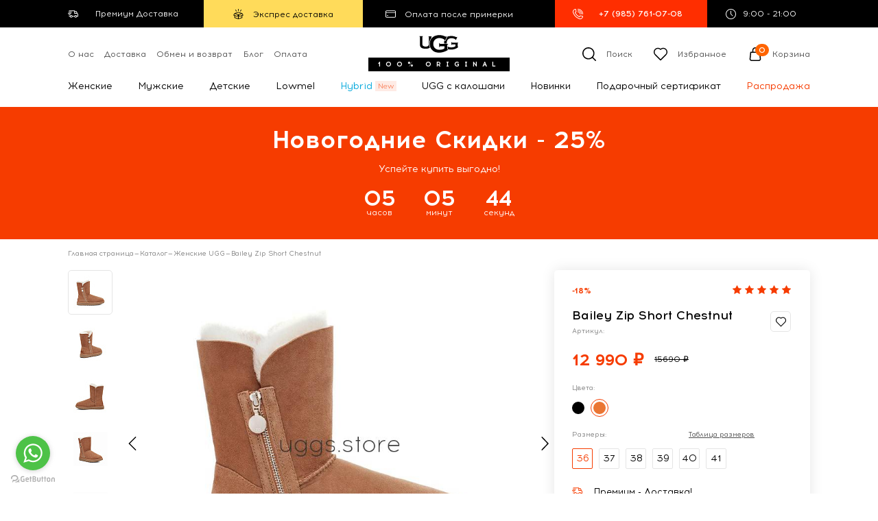

--- FILE ---
content_type: text/html; charset=UTF-8
request_url: https://uggs.store/category/shoes/bailey-zip-short-boot-chestnut/
body_size: 25514
content:
<!DOCTYPE html>
<html xml:lang="ru" lang="ru">
<head>
    <title>Купить UGG Bailey Zip Short Chestnut - Оригиналы UGG!</title>
    <meta http-equiv="x-ua-compatible" content="ie=edge">
    <meta name="viewport" content="width=device-width, initial-scale=1, maximum-scale=5.0">
    <meta name="format-detection" content="telephone=no">
    <!-- favicon -->
    <link rel="apple-touch-icon" sizes="180x180" href="/apple-touch-icon.png">
    <link rel="icon" type="image/png" sizes="32x32" href="/favicon-32x32.png">
    <link rel="icon" type="image/png" sizes="16x16" href="/favicon-16x16.png">
    <link rel="manifest" href="/site.webmanifest">
    <link rel="mask-icon" href="/safari-pinned-tab.svg" color="#fb5002">
    <meta name="msapplication-TileColor" content="#da532c">
    <meta name="theme-color" content="#ffffff">
              <link rel="canonical" href="https://uggs.store/category/shoes/bailey-zip-short-boot-chestnut/">
     <meta http-equiv="Content-Type" content="text/html; charset=UTF-8" />
<meta name="robots" content="index, follow" />
<meta name="keywords" content="ugg bailey zip, ugg zip, ugg bailey zip chestnut, угги с молнией, Ugg c молнией" />
<meta name="description" content="Купить оригинальные угги UGG Bailey Zip Short Chestnut в Интернет - Магазине Uggs.Store. Экспресс - доставка. Примерка перед покупкой. Оплата после примерки. Качество Бренда UGG. Проверка по QR-коду. Онлайн Шоппинг. " />
<link href="https://cdn.jsdelivr.net/gh/fancyapps/fancybox@3.5.7/dist/jquery.fancybox.min.css" type="text/css"  rel="stylesheet" />
<link href="/bitrix/js/ui/design-tokens/dist/ui.design-tokens.css?172077828026358" type="text/css"  rel="stylesheet" />
<link href="/bitrix/js/ui/fonts/opensans/ui.font.opensans.css?16934608252555" type="text/css"  rel="stylesheet" />
<link href="/bitrix/js/main/popup/dist/main.popup.bundle.css?175283621731694" type="text/css"  rel="stylesheet" />
<link href="/bitrix/css/main/themes/green/style.css?1693460822389" type="text/css"  rel="stylesheet" />
<link href="/local/templates/main/components/bitrix/catalog/catalog/bitrix/catalog.element/.default/themes/green/style.css?16934608361085" type="text/css"  rel="stylesheet" />
<link href="/bitrix/panel/main/popup.css?169346083522696" type="text/css"  rel="stylesheet" />
<link href="/local/templates/main/components/bitrix/system.pagenavigation/ajax/style.css?16934608362973" type="text/css"  rel="stylesheet" />
<link href="/local/templates/main/css/reset.css?16928567541120" type="text/css"  data-template-style="true"  rel="stylesheet" />
<link href="/local/templates/main/css/nouislider.min.css?16928567544039" type="text/css"  data-template-style="true"  rel="stylesheet" />
<link href="/local/templates/main/css/owl.carousel.min.css?16928567543351" type="text/css"  data-template-style="true"  rel="stylesheet" />
<link href="/local/templates/main/css/style.css?1727768827151177" type="text/css"  data-template-style="true"  rel="stylesheet" />
<link href="/local/templates/main/components/bitrix/sale.basket.basket.line/header/style.css?1693460836330" type="text/css"  data-template-style="true"  rel="stylesheet" />
<script>if(!window.BX)window.BX={};if(!window.BX.message)window.BX.message=function(mess){if(typeof mess==='object'){for(let i in mess) {BX.message[i]=mess[i];} return true;}};</script>
<script>(window.BX||top.BX).message({"JS_CORE_LOADING":"Загрузка...","JS_CORE_NO_DATA":"- Нет данных -","JS_CORE_WINDOW_CLOSE":"Закрыть","JS_CORE_WINDOW_EXPAND":"Развернуть","JS_CORE_WINDOW_NARROW":"Свернуть в окно","JS_CORE_WINDOW_SAVE":"Сохранить","JS_CORE_WINDOW_CANCEL":"Отменить","JS_CORE_WINDOW_CONTINUE":"Продолжить","JS_CORE_H":"ч","JS_CORE_M":"м","JS_CORE_S":"с","JSADM_AI_HIDE_EXTRA":"Скрыть лишние","JSADM_AI_ALL_NOTIF":"Показать все","JSADM_AUTH_REQ":"Требуется авторизация!","JS_CORE_WINDOW_AUTH":"Войти","JS_CORE_IMAGE_FULL":"Полный размер"});</script>

<script src="/bitrix/js/main/core/core.js?1752836286512406"></script>

<script>BX.Runtime.registerExtension({"name":"main.core","namespace":"BX","loaded":true});</script>
<script>BX.setJSList(["\/bitrix\/js\/main\/core\/core_ajax.js","\/bitrix\/js\/main\/core\/core_promise.js","\/bitrix\/js\/main\/polyfill\/promise\/js\/promise.js","\/bitrix\/js\/main\/loadext\/loadext.js","\/bitrix\/js\/main\/loadext\/extension.js","\/bitrix\/js\/main\/polyfill\/promise\/js\/promise.js","\/bitrix\/js\/main\/polyfill\/find\/js\/find.js","\/bitrix\/js\/main\/polyfill\/includes\/js\/includes.js","\/bitrix\/js\/main\/polyfill\/matches\/js\/matches.js","\/bitrix\/js\/ui\/polyfill\/closest\/js\/closest.js","\/bitrix\/js\/main\/polyfill\/fill\/main.polyfill.fill.js","\/bitrix\/js\/main\/polyfill\/find\/js\/find.js","\/bitrix\/js\/main\/polyfill\/matches\/js\/matches.js","\/bitrix\/js\/main\/polyfill\/core\/dist\/polyfill.bundle.js","\/bitrix\/js\/main\/core\/core.js","\/bitrix\/js\/main\/polyfill\/intersectionobserver\/js\/intersectionobserver.js","\/bitrix\/js\/main\/lazyload\/dist\/lazyload.bundle.js","\/bitrix\/js\/main\/polyfill\/core\/dist\/polyfill.bundle.js","\/bitrix\/js\/main\/parambag\/dist\/parambag.bundle.js"]);
</script>
<script>BX.Runtime.registerExtension({"name":"pull.protobuf","namespace":"BX","loaded":true});</script>
<script>BX.Runtime.registerExtension({"name":"rest.client","namespace":"window","loaded":true});</script>
<script>(window.BX||top.BX).message({"pull_server_enabled":"N","pull_config_timestamp":0,"shared_worker_allowed":"Y","pull_guest_mode":"N","pull_guest_user_id":0,"pull_worker_mtime":1752836126});(window.BX||top.BX).message({"PULL_OLD_REVISION":"Для продолжения корректной работы с сайтом необходимо перезагрузить страницу."});</script>
<script>BX.Runtime.registerExtension({"name":"pull.client","namespace":"BX","loaded":true});</script>
<script>BX.Runtime.registerExtension({"name":"pull","namespace":"window","loaded":true});</script>
<script>BX.Runtime.registerExtension({"name":"ui.design-tokens","namespace":"window","loaded":true});</script>
<script>BX.Runtime.registerExtension({"name":"ui.fonts.opensans","namespace":"window","loaded":true});</script>
<script>BX.Runtime.registerExtension({"name":"main.popup","namespace":"BX.Main","loaded":true});</script>
<script>BX.Runtime.registerExtension({"name":"popup","namespace":"window","loaded":true});</script>
<script>BX.Runtime.registerExtension({"name":"fx","namespace":"window","loaded":true});</script>
<script type="extension/settings" data-extension="currency.currency-core">{"region":"ru"}</script>
<script>BX.Runtime.registerExtension({"name":"currency.currency-core","namespace":"BX.Currency","loaded":true});</script>
<script>BX.Runtime.registerExtension({"name":"currency","namespace":"window","loaded":true});</script>
<script>BX.Runtime.registerExtension({"name":"main.pageobject","namespace":"window","loaded":true});</script>
<script>(window.BX||top.BX).message({"JS_CORE_LOADING":"Загрузка...","JS_CORE_NO_DATA":"- Нет данных -","JS_CORE_WINDOW_CLOSE":"Закрыть","JS_CORE_WINDOW_EXPAND":"Развернуть","JS_CORE_WINDOW_NARROW":"Свернуть в окно","JS_CORE_WINDOW_SAVE":"Сохранить","JS_CORE_WINDOW_CANCEL":"Отменить","JS_CORE_WINDOW_CONTINUE":"Продолжить","JS_CORE_H":"ч","JS_CORE_M":"м","JS_CORE_S":"с","JSADM_AI_HIDE_EXTRA":"Скрыть лишние","JSADM_AI_ALL_NOTIF":"Показать все","JSADM_AUTH_REQ":"Требуется авторизация!","JS_CORE_WINDOW_AUTH":"Войти","JS_CORE_IMAGE_FULL":"Полный размер"});</script>
<script>BX.Runtime.registerExtension({"name":"window","namespace":"window","loaded":true});</script>
<script>(window.BX||top.BX).message({"LANGUAGE_ID":"ru","FORMAT_DATE":"DD.MM.YYYY","FORMAT_DATETIME":"DD.MM.YYYY HH:MI:SS","COOKIE_PREFIX":"BITRIX_SM","SERVER_TZ_OFFSET":"10800","UTF_MODE":"Y","SITE_ID":"s1","SITE_DIR":"\/","USER_ID":"","SERVER_TIME":1768676048,"USER_TZ_OFFSET":0,"USER_TZ_AUTO":"Y","bitrix_sessid":"7a1eaaee58953bf0d7b7b8bedd025d10"});</script>


<script src="/bitrix/js/pull/protobuf/protobuf.js?1693460825274055"></script>
<script src="/bitrix/js/pull/protobuf/model.js?169346082570928"></script>
<script src="/bitrix/js/rest/client/rest.client.js?169346082517414"></script>
<script src="/bitrix/js/pull/client/pull.client.js?175283612783861"></script>
<script src="https://ajax.googleapis.com/ajax/libs/jquery/3.4.1/jquery.min.js"></script>
<script src="https://cdn.jsdelivr.net/gh/fancyapps/fancybox@3.5.7/dist/jquery.fancybox.min.js"></script>
<script src="https://cdn.jsdelivr.net/npm/jquery.maskedinput@1.4.1/src/jquery.maskedinput.min.js"></script>
<script src="/bitrix/js/main/popup/dist/main.popup.bundle.js?1752836284119074"></script>
<script src="/bitrix/js/main/core/core_fx.js?169346082416888"></script>
<script src="/bitrix/js/currency/currency-core/dist/currency-core.bundle.js?17207782138800"></script>
<script src="/bitrix/js/currency/core_currency.js?17207782131181"></script>
<script src="/bitrix/js/main/pageobject/pageobject.js?1693460825864"></script>
<script src="/bitrix/js/main/core/core_window.js?170730234498766"></script>
<script>
					(function () {
						"use strict";

						var counter = function ()
						{
							var cookie = (function (name) {
								var parts = ("; " + document.cookie).split("; " + name + "=");
								if (parts.length == 2) {
									try {return JSON.parse(decodeURIComponent(parts.pop().split(";").shift()));}
									catch (e) {}
								}
							})("BITRIX_CONVERSION_CONTEXT_s1");

							if (cookie && cookie.EXPIRE >= BX.message("SERVER_TIME"))
								return;

							var request = new XMLHttpRequest();
							request.open("POST", "/bitrix/tools/conversion/ajax_counter.php", true);
							request.setRequestHeader("Content-type", "application/x-www-form-urlencoded");
							request.send(
								"SITE_ID="+encodeURIComponent("s1")+
								"&sessid="+encodeURIComponent(BX.bitrix_sessid())+
								"&HTTP_REFERER="+encodeURIComponent(document.referrer)
							);
						};

						if (window.frameRequestStart === true)
							BX.addCustomEvent("onFrameDataReceived", counter);
						else
							BX.ready(counter);
					})();
				</script>
<meta property="og:type" content="website" />
<meta property="og:site_name" content="Uggs.Store" />
<meta property="og:url" content="https://uggs.store/category/shoes/bailey-zip-short-boot-chestnut/" />
<meta property="og:title" content="Купить UGG Bailey Zip Short Chestnut - Оригиналы UGG!" />
<meta property="og:description" content="Купить оригинальные угги UGG Bailey Zip Short Chestnut в Интернет - Магазине Uggs.Store. Экспресс - доставка. Примерка перед покупкой. Оплата после примерки. Качество Бренда UGG. Проверка по QR-коду. Онлайн Шоппинг. " />
<meta property="og:image" content="https://uggs.store/upload/iblock/9e8/u6hdqnwpyzsoup439o4r1v72p9249bmh.jpg" />
<meta property="og:image:type" content="image/jpeg" />
<meta property="og:image:width" content="700" />
<meta property="og:image:height" content="700" />
<meta property="vk:image" content="https://uggs.store/upload/iblock/9e8/u6hdqnwpyzsoup439o4r1v72p9249bmh.jpg" />



<script src="/bitrix/tools/step2use.redirects/js/comp_js.js?1707995394907"></script>
<script src="/local/templates/main/js/jquery.cookie.js?16934608363140"></script>
<script src="/local/templates/main/js/owl.carousel.min.js?169285675544342"></script>
<script src="/local/templates/main/js/nouislider.min.js?169285675534465"></script>
<script src="/local/templates/main/js/countdown.min.js?16928567557431"></script>
<script src="/local/templates/main/js/script.js?176062405355639"></script>
<script src="/local/templates/main/components/bitrix/sale.basket.basket.line/header/script.js?16928567545335"></script>

<!-- Zverushki\Microm --><script data-skip-moving="true">window.Zverushki=window.Zverushki||{};window.Zverushki.Microm={"Breadcrumb":"Disabled","Business":"Disabled","Product":true,"Article":"Disabled","version":"2.2.1","format":{"json-ld":"Disabled","microdata":true},"execute":{"time":0,"scheme":{"Product":null}}};</script><!-- end Zverushki\Microm --></head>
<body>
    <div id="panel">
          </div>
<section class="page-wrap">
    <section class="top">
        <div class="content spacer">
            <div class="top__left">

                <div class="top__delivery">
    <svg class="svg-icon icon-delivery"><use xlink:href="/local/templates/main/images/sprite.svg#icon-delivery"></use></svg>
    <span>Премиум Доставка</span>

    <div class="delivery__drop">
        <p class="shipping__desc">Доставят товар не обычные курьеры, а Продавцы - Консультанты!<br />
Собственная курьерская служба.<br />
</p>

        <a href="#" class="shipping__link">
            <span>Подробнее</span>
            <svg class="svg-icon icon-link"><use xlink:href="/local/templates/main/images/sprite.svg#icon-link"></use></svg>
        </a>

    </div>

</div>
                <div class="shipping">
    <svg class="svg-icon icon-shipping"><use xlink:href="/local/templates/main/images/sprite.svg#icon-shipping"></use></svg>
    <span>Экспрес доставка</span>

    <div class="shipping__drop">
        <p class="shipping__desc">Доставим сегодня! <br />
Доставка по Москве - 490р..&nbsp;&nbsp; За МКАД&nbsp;&nbsp;до 5 км - 700р.</p>

        <a href="#" class="shipping__link">
            <span>Подробнее</span>
            <svg class="svg-icon icon-link"><use xlink:href="/local/templates/main/images/sprite.svg#icon-link"></use></svg>
        </a>

    </div>
</div>
                <div class="top__pay">
    <svg class="svg-icon icon-pay"><use xlink:href="/local/templates/main/images/sprite.svg#icon-pay"></use></svg>
    <span>Оплата после примерки</span>

    <div class="pay__drop">
        <p class="shipping__desc">Оплата курьеру. После примерки.<br />
Частичный выкуп.</p>

        <a href="#" class="shipping__link">
            <span>Подробнее</span>
            <svg class="svg-icon icon-link"><use xlink:href="/local/templates/main/images/sprite.svg#icon-link"></use></svg>
        </a>

    </div>

</div>
            </div><!--top__left-->

            <div class="top__right">
                <a href="tel:+79857610708" class="top__phone">
    <svg class="svg-icon icon-phone"><use xlink:href="/local/templates/main/images/sprite.svg#icon-phone"></use></svg>
    <span>+7 (985) 761-07-08</span>
</a>     
                <p class="top__time">
    <svg class="svg-icon icon-time"><use xlink:href="/local/templates/main/images/sprite.svg#icon-time"></use></svg>
    <span>9:00 - 21:00</span>
</p>                         
            </div><!--top__right-->

        </div><!--content-->

    </section><!--top-->

    <header class="header content spacer">
        <span class="menu__btn">
            <svg class="svg-icon icon-menu pos-center"><use xlink:href="/local/templates/main/images/sprite.svg#icon-menu"></use></svg>
            <svg class="svg-icon icon-menu-close pos-center"><use xlink:href="/local/templates/main/images/sprite.svg#icon-menu-close"></use></svg>
        </span>

        
<nav class="header__nav spacer">

			<a href="javascript:void(0);" onclick="showPopup('popup-text-about')">О нас</a>
		
			<a href="javascript:void(0);" onclick="showPopup('popup-text-delivery')">Доставка</a>
		
			<a href="javascript:void(0);" onclick="showPopup('popup-text')">Обмен и возврат</a>
		
			<a href="/blog/">Блог</a>
		
			<a href="/pay/">Оплата</a>
		
			<a href="/"></a>
		

</nav>

        <a href="/" class="logo">
    <i class="logo__icon"></i>
    <span class="logo__text">100% ORIGINAL</span>
</a>
        <div class="header__controls spacer">

            <a href="javascript:void(0);" class="header__control header__control_search" onclick="showPopup('popup-search');">
    <svg class="svg-icon icon-search"><use xlink:href="/local/templates/main/images/sprite.svg#icon-search"></use></svg>
    <span>Поиск</span>
</a>
            <a href="/favorit/" class="header__control">
          <svg class="svg-icon icon-favorites"><use xlink:href="/local/templates/main/images/sprite.svg#icon-favorites"></use></svg>
        <span>Избранное</span>
</a>
            <script>
var bx_basketFKauiI = new BitrixSmallCart;
</script>

<a href="/personal/cart/" class="header__control basket_block" >
    <svg class="svg-icon icon-basket"><use xlink:href="/local/templates/main/images/sprite.svg#icon-basket"></use></svg>
	<p class="_counter" id="bx_basketFKauiI">
		<!--'start_frame_cache_bx_basketFKauiI'-->						0		<!--'end_frame_cache_bx_basketFKauiI'-->			
	</p>
	<span>Корзина</span>
</a>

<script type="text/javascript">
	bx_basketFKauiI.siteId       = 's1';
	bx_basketFKauiI.cartId       = 'bx_basketFKauiI';
	bx_basketFKauiI.ajaxPath     = '/bitrix/components/bitrix/sale.basket.basket.line/ajax.php';
	bx_basketFKauiI.templateName = 'header';
	bx_basketFKauiI.arParams     =  {'COMPOSITE_FRAME_MODE':'A','COMPOSITE_FRAME_TYPE':'AUTO','HIDE_ON_BASKET_PAGES':'N','PATH_TO_AUTHORIZE':'/login/','PATH_TO_BASKET':'/personal/cart/','PATH_TO_ORDER':'/personal/order/make/','PATH_TO_PERSONAL':'/personal/','PATH_TO_PROFILE':'/personal/','PATH_TO_REGISTER':'/login/','POSITION_FIXED':'N','SHOW_AUTHOR':'N','SHOW_EMPTY_VALUES':'N','SHOW_NUM_PRODUCTS':'Y','SHOW_PERSONAL_LINK':'N','SHOW_PRODUCTS':'N','SHOW_REGISTRATION':'N','SHOW_TOTAL_PRICE':'N','CACHE_TYPE':'A','SHOW_DELAY':'Y','SHOW_NOTAVAIL':'Y','SHOW_IMAGE':'Y','SHOW_PRICE':'Y','SHOW_SUMMARY':'Y','POSITION_VERTICAL':'top','POSITION_HORIZONTAL':'right','MAX_IMAGE_SIZE':'70','AJAX':'N','~COMPOSITE_FRAME_MODE':'A','~COMPOSITE_FRAME_TYPE':'AUTO','~HIDE_ON_BASKET_PAGES':'N','~PATH_TO_AUTHORIZE':'/login/','~PATH_TO_BASKET':'/personal/cart/','~PATH_TO_ORDER':'/personal/order/make/','~PATH_TO_PERSONAL':'/personal/','~PATH_TO_PROFILE':'/personal/','~PATH_TO_REGISTER':'/login/','~POSITION_FIXED':'N','~SHOW_AUTHOR':'N','~SHOW_EMPTY_VALUES':'N','~SHOW_NUM_PRODUCTS':'Y','~SHOW_PERSONAL_LINK':'N','~SHOW_PRODUCTS':'N','~SHOW_REGISTRATION':'N','~SHOW_TOTAL_PRICE':'N','~CACHE_TYPE':'A','~SHOW_DELAY':'Y','~SHOW_NOTAVAIL':'Y','~SHOW_IMAGE':'Y','~SHOW_PRICE':'Y','~SHOW_SUMMARY':'Y','~POSITION_VERTICAL':'top','~POSITION_HORIZONTAL':'right','~MAX_IMAGE_SIZE':'70','~AJAX':'N','cartId':'bx_basketFKauiI'}; // TODO \Bitrix\Main\Web\Json::encode
	bx_basketFKauiI.closeMessage = 'Скрыть';
	bx_basketFKauiI.openMessage  = 'Раскрыть';
	bx_basketFKauiI.activate();
</script>
        </div><!--header__controls-->

    </header>
    <section class="header-phone content">
    <a href="tel:+79857610708">
        <svg class="svg-icon icon-phone"><use xlink:href="/local/templates/main/images/sprite.svg#icon-phone"></use></svg>
        <span>+7 (985) 761-07-08</span>
    </a>
</section>
    

<section class="nav-bar">
  <div class="content">
    <ul class="nav spacer">

							
        <li class="nav__item">
            <a href="/category/shoes/" class="nav__link ">Женские</a>

            	
		            <div class="drop">
		                <div class="content spacer_top">

		                    <div class="drop__left">
		                        <p class="drop__title">
		                            Коллекции
		                        </p>

		                        <div class="drop__nav spacer_top">

		                        			                            <ul class="drop__nav-list">
		                        					                                <li>
		                                    <a href="/category/shoes/na-platforme/">На платформе</a>
		                                </li>
		                        					                                <li>
		                                    <a href="/category/shoes/silikonovye-/">Силиконовые</a>
		                                </li>
		                        					                                <li>
		                                    <a href="/category/shoes/nepromokaemye/">Непромокаемые</a>
		                                </li>
		                        					                                <li>
		                                    <a href="/category/shoes/klassika-mini/">Мини</a>
		                                </li>
		                        					                                <li>
		                                    <a href="/category/shoes/ultra-mini/">Ультра Мини</a>
		                                </li>
		                        					                                <li>
		                                    <a href="/category/shoes/klassika-korotkie/">Короткие (средние)</a>
		                                </li>
		                        					                            </ul>
		                        			                            <ul class="drop__nav-list">
		                        					                                <li>
		                                    <a href="/category/shoes/slippers/">Slippers</a>
		                                </li>
		                        					                                <li>
		                                    <a href="/category/shoes/moccasins/">Мокасины</a>
		                                </li>
		                        					                                <li>
		                                    <a href="/category/shoes/sandali-ugg/">Босоножки</a>
		                                </li>
		                        					                                <li>
		                                    <a href="/category/shoes/tapochki/">Тапочки</a>
		                                </li>
		                        					                                <li>
		                                    <a href="/category/shoes/s-pugovitsey/">С пуговицей</a>
		                                </li>
		                        					                                <li>
		                                    <a href="/category/shoes/botinki/">Ботинки</a>
		                                </li>
		                        					                            </ul>
		                        			                            <ul class="drop__nav-list">
		                        					                                <li>
		                                    <a href="/category/shoes/na-molnii/">На молнии</a>
		                                </li>
		                        					                                <li>
		                                    <a href="/category/shoes/krossovki/">Кроссовки</a>
		                                </li>
		                        					                            </ul>
		                        	
		                        </div>

		                    </div>

		                    
				                    <div class="drop__right">
				                        <p class="drop__title">
				                            Предложения
				                        </p>

				                        <div class="offers flex-container">
				                        	
				                            <div class="offers__left">
				                            					                            						                            					                            							                                <a href="/category/shoes/tapochki/" class="offer offer_small">
					                                    <span class="offer__title">Тапочки</span>
					                                    <img src="/upload/uf/032/0321d9e91ce55d078ee1befe007efd5a.jpg" alt="Фото">
					                                </a>
				                            						                            					                            							                                <a href="/category/shoes/botinki/" class="offer offer_small">
					                                    <span class="offer__title">Ботинки</span>
					                                    <img src="/upload/uf/20e/20e2df5b66ec2eea3ee24724ae153b35.jpg" alt="Фото">
					                                </a>
				                            						                            					                            </div>

			                            				                            								                            <a href="/category/shoes/klassika-mini/" class="offer">
						                                <span class="offer__title">Мини</span>
						                                <img src="/upload/uf/3c2/3c2f8ce7a73405503666261c80f68cc0.jpg" alt="Фото">
						                            </a>
			                            					                            				                            					                            				                            					                            	
				                        </div>

				                    </div>

				                
		                </div>

		            </div>

		                  </li>

							
        <li class="nav__item">
            <a href="/category/muzhskiye/" class="nav__link ">Мужские</a>

            	
		            <div class="drop">
		                <div class="content spacer_top">

		                    <div class="drop__left">
		                        <p class="drop__title">
		                            Коллекции
		                        </p>

		                        <div class="drop__nav spacer_top">

		                        			                            <ul class="drop__nav-list">
		                        					                                <li>
		                                    <a href="/category/muzhskiye/test/">Мини</a>
		                                </li>
		                        					                                <li>
		                                    <a href="/category/muzhskiye/mokasinymen/">Мокасины &amp; Слиперы</a>
		                                </li>
		                        					                                <li>
		                                    <a href="/category/muzhskiye/korotkie/">Короткие (средние)</a>
		                                </li>
		                        					                                <li>
		                                    <a href="/category/muzhskiye/vlagostoykie/">Влагостойкие</a>
		                                </li>
		                        					                                <li>
		                                    <a href="/category/muzhskiye/botinki1/">Ботинки</a>
		                                </li>
		                        					                                <li>
		                                    <a href="/category/muzhskiye/tapochkiman/">Тапочки</a>
		                                </li>
		                        					                            </ul>
		                        	
		                        </div>

		                    </div>

		                    
				                    <div class="drop__right">
				                        <p class="drop__title">
				                            Предложения
				                        </p>

				                        <div class="offers flex-container">
				                        	
				                            <div class="offers__left">
				                            					                            							                                <a href="/category/muzhskiye/test/" class="offer offer_small">
					                                    <span class="offer__title">Мини</span>
					                                    <img src="/upload/uf/69e/69e56a87439b6ddff7b54aabe23f77f0.jpg" alt="Фото">
					                                </a>
				                            						                            					                            							                                <a href="/category/muzhskiye/botinki1/" class="offer offer_small">
					                                    <span class="offer__title">Ботинки</span>
					                                    <img src="/upload/uf/20e/20e2df5b66ec2eea3ee24724ae153b35.jpg" alt="Фото">
					                                </a>
				                            						                            					                            						                            					                            </div>

			                            				                            					                            				                            					                            				                            								                            <a href="/category/muzhskiye/tapochkiman/" class="offer">
						                                <span class="offer__title">Тапочки</span>
						                                <img src="/upload/uf/ba9/ba99fad1bd6203d2ce84ae42c1388e86.jpg" alt="Фото">
						                            </a>
			                            					                            	
				                        </div>

				                    </div>

				                
		                </div>

		            </div>

		                  </li>

							
        <li class="nav__item">
            <a href="/category/dyetskiye/" class="nav__link ">Детские</a>

            	        </li>

							
        <li class="nav__item">
            <a href="/category/lowmel/" class="nav__link ">Lowmel</a>

            	        </li>

							
        <li class="nav__item">
            <a href="/category/ugg-hybrid/" class="nav__link ">Hybrid</a>

            	        </li>

							
        <li class="nav__item">
            <a href="/category/ugg-s-kaloshami/" class="nav__link ">UGG с калошами</a>

            	        </li>

							
        <li class="nav__item">
            <a href="/category/new/" class="nav__link ">Новинки</a>

            	        </li>

							
        <li class="nav__item">
            <a href="/gift/" class="nav__link ">Подарочный сертификат</a>

            	        </li>

							
        <li class="nav__item">
            <a href="/category/sale/" class="nav__link nav__link_sale">Распродажа</a>

            	        </li>

			
    </ul>
  </div>
</section>

          <section class="action">
  <div class="content">
      <p class="action__title">Новогодние Скидки - 25%</p>

      <p class="action__info">Успейте купить выгодно!</p>

      <div class="timer">
          <div class="timer__time" data-countdown>
              <div class="timer__item">
                  <span class="timer__number" data-countdown-hours>12</span>
                  <span class="timer__desc">часов</span>
              </div>

              <div class="timer__item">
                  <span class="timer__number" data-countdown-minutes>58</span>
                  <span class="timer__desc">минут</span>
              </div>

              <div class="timer__item">
                  <span class="timer__number" data-countdown-seconds>35</span>
                  <span class="timer__desc">секунд</span>
              </div>

          </div>

      </div>

  </div>
</section>
              <section class="page content">
          <div id="navigation" class="pages"><a href="/">Главная страница</a><i>—</i><a href="/category/">Каталог</a><i>—</i><a href="/category/shoes/"> Женские UGG</a><i>—</i><span>Bailey Zip Short Chestnut</span></div>         
          <script>if (window.location.hash != '' && window.location.hash != '#') top.BX.ajax.history.checkRedirectStart('bxajaxid', '91e043f6b644c7e4f2998aa26545804a')</script><div id="comp_91e043f6b644c7e4f2998aa26545804a"><div class="product spacer_top product_main" id="bx_117848907_1992" data-id="1992">
    <div class="product__left">
        <div class="product__previews">

        		        				        						            <div class="product__preview active">
		                <img class="pos-center" src="/upload/resize_cache/iblock/b9c/50_50_2/b9cedb2ebcbd8562b3fa8e582dc01b74.jpg" alt="Bailey Zip Short Chestnut - uggs.store" title="Bailey Zip Short Chestnut - uggs.store">
		            </div>
        		        				        						            <div class="product__preview ">
		                <img class="pos-center" src="/upload/resize_cache/iblock/3f7/50_50_2/3f7737be64c833ba1587a49bb072ebeb.jpg" alt="Bailey Zip Short Chestnut - uggs.store" title="Bailey Zip Short Chestnut - uggs.store">
		            </div>
        		        				        						            <div class="product__preview ">
		                <img class="pos-center" src="/upload/resize_cache/iblock/00c/50_50_2/00c2d32e5328f0983c927d15e15ec566.jpg" alt="Bailey Zip Short Chestnut - uggs.store" title="Bailey Zip Short Chestnut - uggs.store">
		            </div>
        		        				        						            <div class="product__preview ">
		                <img class="pos-center" src="/upload/resize_cache/iblock/06e/50_50_2/06ee078059004cfabb817fd2cc71bf1a.jpg" alt="Bailey Zip Short Chestnut - uggs.store" title="Bailey Zip Short Chestnut - uggs.store">
		            </div>
        		        				        						            <div class="product__preview ">
		                <img class="pos-center" src="/upload/resize_cache/iblock/50a/50_50_2/50a0882ee8fe32c3d49672d2066df33a.jpg" alt="Bailey Zip Short Chestnut - uggs.store" title="Bailey Zip Short Chestnut - uggs.store">
		            </div>
        		        				        						            <div class="product__preview ">
		                <img class="pos-center" src="/upload/resize_cache/iblock/cdb/50_50_2/cdb1b2fc2308e4918c6e6941ac211cad.jpg" alt="Bailey Zip Short Chestnut - uggs.store" title="Bailey Zip Short Chestnut - uggs.store">
		            </div>
        		        				        						            <div class="product__preview ">
		                <img class="pos-center" src="/upload/resize_cache/iblock/7a0/50_50_2/7a07380974579730f08bb0b40cccadd2.jpg" alt="Bailey Zip Short Chestnut - uggs.store" title="Bailey Zip Short Chestnut - uggs.store">
		            </div>
        		
        </div>

        <div class="product__slider">
            <div class="product__slider-wrap">
                <div class="product__slides owl-carousel">

				        		
				        				
				        								        				
		                    <div class="product__slide" data-index="0">
	                    		<a href="/upload/resize_cache/iblock/b9c/700_700_1e9de0b01a360d0027f0840258ecbca30/b9cedb2ebcbd8562b3fa8e582dc01b74.jpg">
	                        	<img src="/upload/resize_cache/iblock/b9c/700_700_1e9de0b01a360d0027f0840258ecbca30/b9cedb2ebcbd8562b3fa8e582dc01b74.jpg" alt="Bailey Zip Short Chestnut - uggs.store" title="Bailey Zip Short Chestnut - uggs.store" >
	                      	</a>
		                    </div>

				        		
				        				
				        								        				
		                    <div class="product__slide" data-index="1">
	                    		<a href="/upload/resize_cache/iblock/3f7/700_700_1e9de0b01a360d0027f0840258ecbca30/3f7737be64c833ba1587a49bb072ebeb.jpg">
	                        	<img src="/upload/resize_cache/iblock/3f7/700_700_1e9de0b01a360d0027f0840258ecbca30/3f7737be64c833ba1587a49bb072ebeb.jpg" alt="Bailey Zip Short Chestnut - uggs.store" title="Bailey Zip Short Chestnut - uggs.store" >
	                      	</a>
		                    </div>

				        		
				        				
				        								        				
		                    <div class="product__slide" data-index="2">
	                    		<a href="/upload/resize_cache/iblock/00c/700_700_1e9de0b01a360d0027f0840258ecbca30/00c2d32e5328f0983c927d15e15ec566.jpg">
	                        	<img src="/upload/resize_cache/iblock/00c/700_700_1e9de0b01a360d0027f0840258ecbca30/00c2d32e5328f0983c927d15e15ec566.jpg" alt="Bailey Zip Short Chestnut - uggs.store" title="Bailey Zip Short Chestnut - uggs.store" >
	                      	</a>
		                    </div>

				        		
				        				
				        								        				
		                    <div class="product__slide" data-index="3">
	                    		<a href="/upload/resize_cache/iblock/06e/700_700_1e9de0b01a360d0027f0840258ecbca30/06ee078059004cfabb817fd2cc71bf1a.jpg">
	                        	<img src="/upload/resize_cache/iblock/06e/700_700_1e9de0b01a360d0027f0840258ecbca30/06ee078059004cfabb817fd2cc71bf1a.jpg" alt="Bailey Zip Short Chestnut - uggs.store" title="Bailey Zip Short Chestnut - uggs.store" >
	                      	</a>
		                    </div>

				        		
				        				
				        								        				
		                    <div class="product__slide" data-index="4">
	                    		<a href="/upload/resize_cache/iblock/50a/700_700_1e9de0b01a360d0027f0840258ecbca30/50a0882ee8fe32c3d49672d2066df33a.jpg">
	                        	<img src="/upload/resize_cache/iblock/50a/700_700_1e9de0b01a360d0027f0840258ecbca30/50a0882ee8fe32c3d49672d2066df33a.jpg" alt="Bailey Zip Short Chestnut - uggs.store" title="Bailey Zip Short Chestnut - uggs.store" >
	                      	</a>
		                    </div>

				        		
				        				
				        								        				
		                    <div class="product__slide" data-index="5">
	                    		<a href="/upload/resize_cache/iblock/cdb/700_700_1e9de0b01a360d0027f0840258ecbca30/cdb1b2fc2308e4918c6e6941ac211cad.jpg">
	                        	<img src="/upload/resize_cache/iblock/cdb/700_700_1e9de0b01a360d0027f0840258ecbca30/cdb1b2fc2308e4918c6e6941ac211cad.jpg" alt="Bailey Zip Short Chestnut - uggs.store" title="Bailey Zip Short Chestnut - uggs.store" >
	                      	</a>
		                    </div>

				        		
				        				
				        								        				
		                    <div class="product__slide" data-index="6">
	                    		<a href="/upload/resize_cache/iblock/7a0/700_700_1e9de0b01a360d0027f0840258ecbca30/7a07380974579730f08bb0b40cccadd2.jpg">
	                        	<img src="/upload/resize_cache/iblock/7a0/700_700_1e9de0b01a360d0027f0840258ecbca30/7a07380974579730f08bb0b40cccadd2.jpg" alt="Bailey Zip Short Chestnut - uggs.store" title="Bailey Zip Short Chestnut - uggs.store" >
	                      	</a>
		                    </div>

				        		
                </div>

            </div>

            <span class="product__slider-prev">
                <svg class="svg-icon icon-slider-prev"><use xlink:href="/local/templates/main/images/sprite.svg#icon-slider-prev"></use></svg>
            </span>

            <span class="product__slider-next">
                <svg class="svg-icon icon-slider-next"><use xlink:href="/local/templates/main/images/sprite.svg#icon-slider-next"></use></svg>
            </span>

        </div>

    </div>
    <div class="product__right" id="bx_117848907_1992_basket_prop">
        <a href="javascript:void(0);" class="product__favorite" data-id="1992">
				    				      <svg class="svg-icon icon-favorites pos-center"><use xlink:href="/local/templates/main/images/sprite.svg#icon-favorites"></use></svg>
				            	
        </a>

        <div class="product__tags">

																<span class="product__tag-action">-18%</span>
						
						            
        </div>

        <div class="product__top">
            <h1>Bailey Zip Short Chestnut</h1>

            <p class="product__index">
                Артикул: <strong></strong>
            </p>

            <div class="rating">

            		            				            				
				                <svg class="svg-icon icon-rating icon-rating-ok">
				                	<use xlink:href="/local/templates/main/images/sprite.svg#icon-rating"></use>
				                </svg>

            				            		            				            				
				                <svg class="svg-icon icon-rating icon-rating-ok">
				                	<use xlink:href="/local/templates/main/images/sprite.svg#icon-rating"></use>
				                </svg>

            				            		            				            				
				                <svg class="svg-icon icon-rating icon-rating-ok">
				                	<use xlink:href="/local/templates/main/images/sprite.svg#icon-rating"></use>
				                </svg>

            				            		            				            				
				                <svg class="svg-icon icon-rating icon-rating-ok">
				                	<use xlink:href="/local/templates/main/images/sprite.svg#icon-rating"></use>
				                </svg>

            				            		            				            				
				                <svg class="svg-icon icon-rating icon-rating-ok">
				                	<use xlink:href="/local/templates/main/images/sprite.svg#icon-rating"></use>
				                </svg>

            				            		
            </div>

        </div>

        
	        <p class="product__price">
	            <span class="product__price-new" id="bx_117848907_1992_price">12&nbsp;990 &#8381;</span>

			        	            	<span class="product__price-old">15690 &#8381;</span>
			        	        </p>

        
        <div class="product__params">
            <div class="product__params-top spacer">
                <p class="product__params-title">Цвета:</p>
            </div><!--product__params-top-->

            <div class="product__colors">

			        	
		        			<label class="color-check">

										<input id="color_36" type="radio" value="36"  data-color="000000" data-name="Черный" >

				            <span data-id="36" class="color-check__btn color  change_photo_size" style="background: #000000;"></span>

				          </label>

			        	
		        			<label class="color-check">

										<input id="color_121" type="radio" value="121" checked data-color="EA7634" data-name="Каштан" >

				            <span data-id="121" class="color-check__btn color active change_photo_size" style="background: #EA7634;"></span>

				          </label>

			        	
            </div>

        </div>

        <div class="product__params">
            <div class="product__params-top spacer">
                <p class="product__params-title">Размеры:</p>
                <a href="#" class="product__params-link js-popup-link" onclick="showPopup('popup-text-size')">Таблица размеров</a>
            </div>

            <div class="product__sizes">

            		
	            		            		
			        		            		
			        		            		
			        		            		
			        		            		
			        		            		
		                <label class="size">

											<input id="size_367" type="radio" value="367" checked >

			            		<span data-id="367" class="size__btn active">36</span>

		                </label>

		            			            		
			        		            		
			        		            		
			        		            		
			        		            		
			        		            		
			        		            		
			        		            		
			        		            		
			        		            		
		                <label class="size">

											<input id="size_368" type="radio" value="368"  >

			            		<span data-id="368" class="size__btn ">37</span>

		                </label>

		            			            		
			        		            		
			        		            		
			        		            		
		                <label class="size">

											<input id="size_369" type="radio" value="369"  >

			            		<span data-id="369" class="size__btn ">38</span>

		                </label>

		            			            		
			        		            		
			        		            		
			        		            		
			        		            		
		                <label class="size">

											<input id="size_420" type="radio" value="420"  >

			            		<span data-id="420" class="size__btn ">39</span>

		                </label>

		            			            		
			        		            		
			        		            		
			        		            		
			        		            		
		                <label class="size">

											<input id="size_421" type="radio" value="421"  >

			            		<span data-id="421" class="size__btn ">40</span>

		                </label>

		            			            		
			        		            		
			        		            		
			        		            		
			        		            		
			        		            		
		                <label class="size">

											<input id="size_422" type="radio" value="422"  >

			            		<span data-id="422" class="size__btn ">41</span>

		                </label>

		            			            		
			        		            		
			        		            		
			        		            		
			        		            		
			        		            		
			        		            		
			        		            		
			        		            		
			        		            		
			        		            		
			        		            		
			        		            		
			        		            		
			        		            		
			        		            		
			        		            		
			        	
            </div>

        </div>

        <div class="features">
            <div class="feature">
                <svg class="svg-icon icon-feature-1"><use xlink:href="/local/templates/main/images/sprite.svg#icon-feature-1"></use></svg>
                <span>
                	Премиум - Доставка!                </span>
            </div><!--feature-->

            <div class="feature">
                <svg class="svg-icon icon-feature-2"><use xlink:href="/local/templates/main/images/sprite.svg#icon-feature-2"></use></svg>
                <span>
                	Вместо Курьера - Продавец-Консультант!                </span>
            </div><!--feature-->

            <div class="feature">
                <svg class="svg-icon icon-feature-3"><use xlink:href="/local/templates/main/images/sprite.svg#icon-feature-3"></use></svg>
                <span>
                	Доставка до 2 пар внутри МКАД - 490р. Каждая след. пара +100 р. за пару.
<br/>Доставка до 2 пар за МКАД до 5 км -700р.                </span>
            </div><!--feature-->

        </div>

        <div class="product__btns spacer" >
            <button class="orange-btn product__buy">
                <svg class="svg-icon icon-basket"><use xlink:href="/local/templates/main/images/sprite.svg#icon-basket"></use></svg>
                <span>Добавить в корзину</span>
            </button>

            <button class="black-btn product__one-click" data-type="cart">В один клик</button>
        </div>

    </div>

</div>



	<script>
		BX.ready(BX.defer(function(){
			if (!!window.obbx_117848907_1992)
			{
				window.obbx_117848907_1992.allowViewedCount(true);
			}
		}));
	</script>

	

<style>
    .d-desktop, .d-tablet, .d-mobile{
        display: none;
    }
    .banners-block img{
        width: 100%;
    }
    @media all and (min-width: 891px) {
        .d-desktop{
            display: block;
        }
    }
    @media all and (min-width: 551px) and (max-width: 890px) {
        .d-tablet{
            display: block;
        }
    }
    @media all and (max-width: 550px) {
        .d-mobile{
            display: block;
        }
    }
</style>
<a href="https://t.me/uggogolik" target="_blank" class="tg-banner">
    <img src="/local/templates/main/images/bn_tg.svg" class="banner_ic" alt="">
    <div class="banner__title">
        <div class="banner__title-desk">Подписывайтесь на&nbsp;наш канал в&nbsp;Telegram!</div>
        <div class="banner__title-mob">Наш канал в&nbsp;Telegram<i>!</i></div>
        <span class="banner__lnk">Подписаться</span>
    </div>
    <img src="/local/templates/main/images/bn_qr.svg" class="banner__qr" alt="">
</a>


<div class="product-about">
    <div class="product__tab-links">
        <span class="product__tab-link active">Описание</span>
        <span class="product__tab-link">Доставка</span>
        <span class="product__tab-link">Обмен и возврат</span>
        <span class="product__tab-link">Как выбрать UGG</span>
        <span class="product__tab-link">Вопросы</span>
    </div>

    <div class="product__tabs">
        <div class="product__tab active">
            <p class="product__tab-title">
                Описание
                <svg class="svg-icon icon-tab-arrow"><use xlink:href="/local/templates/main/images/sprite.svg#icon-tab-arrow"></use></svg>
            </p>

            <div class="product__tab-content">
                <div class="product__tab-wrap">
										
										
  <div class="descriptions">

      <p><span style="background: #FFFF40;">Не маломерят. Размер в размер.</span> &emsp; <span style="background: #a4ecfc;">Идеально для стопы с высоким подъемом</span></p>

      
      	      <ul class="descriptions__params">
      			      			      			
	      		<li>Материал верха: 
	      			      		 
	      		
	      		<strong>Натуральная замша</strong>,
	      			      			
	      		</li> 
	      			      		
	      			                    	      			      			      			      			      			          	<li>Внутренний материал: <strong>Натуральный овечий мех</strong></li>
	          		                    	      			      			      			      			      			          	<li>Материал подошвы: <strong>Treadlite by UGG™ (нескользящая)</strong></li>
	          		                    	      			      			      			      			      			          	<li>Материал стельки: <strong>Натуральная овечий мех</strong></li>
	          		                    	      			      			      			      			      			          	<li>Страна Бренда: <strong>США</strong></li>
	          		                    	      			      			      			      			      			          	<li>Страна производства: <strong>Китай</strong></li>
	          		                    	      </ul>
      	      <ul class="descriptions__params">
      			      			      			      			      			      			          	<li>Застежка: <strong>Пуговица</strong></li>
	          		                    	      		          	      			      			      			      			      			          	<li>Влагостойкие: <strong>Нет</strong></li>
	          		                    	      			      			      			      			      			          	<li>Для стопы с высоким подъемом: <strong>Да</strong></li>
	          		                    	      </ul>
      
  </div>


                </div>

            </div>

        </div>

        <div class="product__tab">
            <p class="product__tab-title">
                Доставка
                <svg class="svg-icon icon-tab-arrow"><use xlink:href="/local/templates/main/images/sprite.svg#icon-tab-arrow"></use></svg>
            </p>

            <div class="product__tab-content">
                <div class="product__tab-wrap">
                    <div class="descriptions">

			                <p>
 <strong>Премиум - Доставка</strong>
</p>
<p>
	 Доставит товар не курьер, а Продавец - консультант, который хорошо знает всю линейку продукции, ответит на все возникшие вопросы, поможет вам в выборе обуви, даст рекомендации по использованию и посоветуют сопутствующие товары.
</p>
<p>
 <strong>Стоимость Премиум - Доставки по Москве</strong>
</p>
<ul class="descriptions__list">
	<li> <i>•</i> В пределах МКАД (1-2 пары) – 490 рублей </li>
	<li> <i>•</i> За МКАД до 5 км (1-2 пары) – 700 рублей </li>
	<li> <i>•</i> За МКАД 6 км - 800 рублей </li>
	<li> <i>•</i> За МКАД 7 км - 900 рублей </li>
	<li> <i>•</i> За МКАД от 8 до 10 км - 1000 рублей </li>
	<li> <i>•</i> За МКАД от 10 и далее - плюс 100 рублей за км, например 11 км - 1100, 12 км - 1200 и т.п. </li>
	<li> <i>•</i> За МКАД от 20 до 25 км - 2000 рублей </li>
	<li> <i>•</i> За МКАД от 26 км и далее - доставка рассчитывается менеджером. </li>
</ul>
<p>
 <strong>Доставка по Москве</strong>
</p>
<p>
	Доставка осуществляется курьером в день оформления заказа.
</p>
<p>
	Стоимость доставки 1 - 2 пар по Москве в пределах МКАД – 490 рублей.&nbsp; Каждая последующая пара для примерки +100 рублей к стоимости доставки (3 пары - 590 рублей, 4 пары - 690 рублей).
</p>
<p>
	Возможен частичный выкуп.
</p>
<p>
	 Доставка осуществляется ежедневно с 10.00 - 21.00.
</p>
<p>
	Ожидание курьером клиента от 30 до 40 минут - 500 рублей. Свыше 40 минут - 700 рублей.
</p>
<p>
	Максимальное количество пар для доставки на 1 покупку - 2 пары.
</p>
<p>
</p>
<p>
 <strong>Доставка по России</strong>
</p>
<p>
	Доставка осуществляется СДЭК / Почтой России.
</p>
<p>
	Оплата товара осуществляется в отделении СДЭК / Почты после примерки.
</p>
<p>
	Стоимость доставки предварительно рассчитывается и озвучивается менеджером.
</p>
<p>
	Сразу после отправки товара мы высылаем Вам на Wats'app смс с трек-номером отправления. Отслеживать заказ вы можете по ссылке <a href="https://www.pochta.ru">https://www.pochta.ru</a> или <a href="https://www.cdek.ru">https://www.cdek.ru</a>
</p>
                    </div><!--descriptions-->

                </div><!--product__tab-wrap-->

            </div><!--product__tab-content-->

        </div><!--product__tab-->

        <div class="product__tab">
            <p class="product__tab-title">
                Обмен и возврат
                <svg class="svg-icon icon-tab-arrow"><use xlink:href="/local/templates/main/images/sprite.svg#icon-tab-arrow"></use></svg>
            </p>

            <div class="product__tab-content">
                <div class="product__tab-wrap">
                    <div class="descriptions">

			                <p>
 <strong>Общие положения</strong>
</p>
<p>
	 Обмен&nbsp; Товара осуществляется в течение 7 дней после совершения покупки. Если Вы находитесь в регионе, то с момента получения Вами посылки.
</p>
<p>
	 К обмену принимается неношеная обувь, имеющую товарный вид, целостную упаковку, без механических повреждений, дефектов, сохранены пломбы, фабричные ярлыки.
</p>
<p>
	 (!) Обращаем также ваше внимание на то, что при получении и оплате заказа покупатель в присутствии курьера обязан проверить комплектацию и внешний вид изделия на предмет отсутствия физических дефектов (царапин, трещин, сколов и т.п.) и полноту комплектации. После отъезда курьера претензии по этим вопросам не принимаются. К обмену принимается неношеная обувь, имеющую товарный вид, целостную упаковку, без механических повреждений, дефектов, сохранены пломбы, фабричные ярлыки.
</p>
<p>
 <strong>По Москве</strong>
</p>
<p>
	 Обмен производится собственной курьерской службой. Стоимость выезда курьера в пределах МКАД при обмене – 800 рублей. Стоимость выезда курьера для обмена до 5 км от МКАД - 1500&nbsp;рублей. <br>
 <br>
	 Стоимость выезда курьера в пределах МКАД при возврате - 1200 рублей. Стоимость выезда курьера для возврата до 5 км от МКАД - 1800 рублей. <br>
	 Обувь для обмена также можно отправить курьерской службой СДЭК (посылка).&nbsp;&nbsp;<br>
 <br>
	 При нарушении покупателем требований магазина к упаковке товара при отправке курьерской службой СДЭК, а именно, отправка посылки без упаковывания в пакет, обклеивание коробки скотчем, возврат коробки в рваном состоянии -1000 рублей удерживается из суммы предназначенной для возврата покупателю .
</p>
<p>
	 Для совершения обмена&nbsp; вам необходимо оставить заявку у нашего менеджера и согласовать удобное для Вас время приезда курьера.
</p>
<p>
	 Курьер привезет другую пару обуви для обмена в течение 2 дней после обращения.
</p>
<p>
</p>
<p>
 <strong>По России</strong>
</p>
<p>
	 Обмен&nbsp; производится отправкой Почты России или курьерской службой СДЭК или EMS.
</p>
<p>
	 Для совершения обмена/возврата Вам необходимо оставить заявку нашему менеджеру по телефону. Далее в ближайшем почтовом отделении Вы упаковываете посылку.
</p>
<ul class="descriptions__list">
	<li>1. Посылка отправляется без наложенного платежа.</li>
	<li>2. При отправке посылки не повреждайте упаковку (коробку) скотчем, клеем и т.д.</li>
	<li>3. Стоимость пересылки не возвращается и полностью оплачивается покупателем.</li>
	<li>4. Возвращается только стоимость товара.</li>
</ul>
<p>
	 Адрес для отправки посылки уточняйте у менеджера.
</p>
<p>
	 Гарантия на обувь - 21 день с даты покупки.
</p>
<p>
	 Внимание! При совершении покупки Вы соглашаетесь с условиями доставки и обмена Товара.&nbsp;&nbsp;
</p>
<p>
 <strong>С уважением, Интернет-магазин Uggs.Store</strong>
</p>                    	

                    </div><!--descriptions-->

                </div><!--product__tab-wrap-->

            </div><!--product__tab-content-->

        </div><!--product__tab-->

		<div class="product__tab">
			<p class="product__tab-title">
				Как выбрать UGG
				<svg class="svg-icon icon-tab-arrow"><use xlink:href="/local/templates/main/images/sprite.svg#icon-tab-arrow"></use></svg>
			</p>
		
			<div class="product__tab-content">
				<div class="product__tab-wrap">
					<div class="descriptions">
		
							<p>
 <strong>Премиум - Доставка</strong>
</p>
<p>
	 Доставит товар не курьер, а Продавец - консультант, который хорошо знает всю линейку продукции, ответит на все возникшие вопросы, поможет вам в выборе обуви, даст рекомендации по использованию и посоветуют сопутствующие товары.
</p>
<p>
 <strong>Стоимость Премиум - Доставки по Москве</strong>
</p>
<ul class="descriptions__list">
	<li> <i>•</i> В пределах МКАД (1-2 пары) – 290 рублей </li>
	<li> <i>•</i> За МКАД до 5 км (1-2 пары) – 600 рублей </li>
	<li> <i>•</i> За МКАД 6 км - 800 рублей </li>
	<li> <i>•</i> За МКАД 7 км - 900 рублей </li>
	<li> <i>•</i> За МКАД от 8 до 10 км - 1000 рублей </li>
	<li> <i>•</i> За МКАД от 10 и далее - плюс 100 рублей за км, например 11 км - 1100, 12 км - 1200 и т.п. </li>
	<li> <i>•</i> За МКАД от 20 до 25 км - 2000 рублей </li>
	<li> <i>•</i> За МКАД от 26 км и далее - доставка рассчитывается менеджером. </li>
</ul>
<p>
 <strong>Доставка по Москве</strong>
</p>
<p>
	Доставка осуществляется курьером в день оформления заказа.
</p>
<p>
	Стоимость доставки 1 - 2 пар по Москве в пределах МКАД – 290 рублей! Каждая последующая пара для примерки +100 рублей к стоимости доставки (3 пары - 390 рублей, 4 пары - 490 рублей).
</p>
<p>
	Возможен частичный выкуп.
</p>
<p>
	 Доставка осуществляется ежедневно с 10.00 - 21.00.
</p>
<p>
	Ожидание курьером клиента от 30 до 40 минут - 500 рублей. Свыше 40 минут - 700 рублей.
</p>
<p>
	Максимальное количество пар для доставки на 1 покупку - 2 пары.
</p>
<p>
</p>
<p>
 <strong>Доставка по России</strong>
</p>
<p>
	Доставка осуществляется СДЭК / Почтой России.
</p>
<p>
	Оплата товара осуществляется в отделении СДЭК / Почты после примерки.
</p>
<p>
	Стоимость доставки предварительно рассчитывается и озвучивается менеджером.
</p>
<p>
	Сразу после отправки товара мы высылаем Вам на Wats'app смс с трек-номером отправления. Отслеживать заказ вы можете по ссылке https://www.pochta.ru или https://www.cdek.ru
</p>		
					</div><!--descriptions-->
		
				</div><!--product__tab-wrap-->
		
			</div><!--product__tab-content-->
		
		</div><!--product__tab-->
		
		
        <div class="product__tab">

						<p class="product__tab-title">
    Вопросы
    <svg class="svg-icon icon-tab-arrow"><use xlink:href="/local/templates/main/images/sprite.svg#icon-tab-arrow"></use></svg>
</p>

<div class="product__tab-content">
    <div class="product__tab-wrap">
        <p class="faq__list-title">
            Найдите ответ на интересующий вас вопрос!
        </p>

        <div class="faq__list">

													
	            <div class="faq__item" id="bx_3218110189_386">
	                <div class="faq__question">
	                    <p>Где производят угги бренда UGG?</p>
	                    <span class="faq__item-btn"></span>
	                </div>

	                <div class="faq__answer">
	                    <p> Фабрики UGG находятся в Китае, Вьетнаме, Филиппинах и Камбодже. UGG не производят  в США, как многие привычно думают. Также их не производят и в Австралии.</p>
	                </div>

	            </div>

	          							
	            <div class="faq__item" id="bx_3218110189_775">
	                <div class="faq__question">
	                    <p>Разве UGG производятся не в Австралии?</p>
	                    <span class="faq__item-btn"></span>
	                </div>

	                <div class="faq__answer">
	                    <p>Фабрики UGG находятся в Китае, Вьетнаме, Филиппинах и Камбодже. Если на этикетке указано, что они произведены в Австралии, это фейковые угги.  </p>
	                </div>

	            </div>

	          							
	            <div class="faq__item" id="bx_3218110189_385">
	                <div class="faq__question">
	                    <p>Почему на бирках и подошве перестали писать слово Australia?</p>
	                    <span class="faq__item-btn"></span>
	                </div>

	                <div class="faq__answer">
	                    <p> Правообладатель бренда - фирма Deckers Outdoors купила UGG Australia в 1995 году, но отказалась от слова «Australia» в 2016 году. Теперь  бренд называется просто UGG, в связи с чем слово Australia больше не пишется ни на логотипе, ни на подошве. </p>
	                </div>

	            </div>

	          							
	            <div class="faq__item" id="bx_3218110189_384">
	                <div class="faq__question">
	                    <p>Какие угги не промокают?</p>
	                    <span class="faq__item-btn"></span>
	                </div>

	                <div class="faq__answer">
	                    <p>Модели в которых прям указано, что они водоотталкивающие (waterproof), обливные угги (замша с лазерным водоотталкивающим покрытием) и все классические модели второй серии ( II )также выполнены с водоотталкивающим покрытием.  </p>
	                </div>

	            </div>

	          							
	            <div class="faq__item" id="bx_3218110189_774">
	                <div class="faq__question">
	                    <p>Почему продукция бренда UGG так популярна?</p>
	                    <span class="faq__item-btn"></span>
	                </div>

	                <div class="faq__answer">
	                    <p>Пользователи любят UGG за их качество, стиль и комфорт.</p>
	                </div>

	            </div>

	          							
	            <div class="faq__item" id="bx_3218110189_777">
	                <div class="faq__question">
	                    <p>Это правда, что угги носят без носка?</p>
	                    <span class="faq__item-btn"></span>
	                </div>

	                <div class="faq__answer">
	                    <p>Действительно, обувь UGG предназначена для ношения босиком, чтобы максимизировать амортизацию и теплоту обуви.</p>
	                </div>

	            </div>

	          							
	            <div class="faq__item" id="bx_3218110189_778">
	                <div class="faq__question">
	                    <p>Угги бренда UGG действительно теплые?</p>
	                    <span class="faq__item-btn"></span>
	                </div>

	                <div class="faq__answer">
	                    <p>Все UGG ботинки фантастически теплые из-за натурального овчинного меха внутри.</p>
	                </div>

	            </div>

	          							
	            <div class="faq__item" id="bx_3218110189_776">
	                <div class="faq__question">
	                    <p>Как чистить угги?</p>
	                    <span class="faq__item-btn"></span>
	                </div>

	                <div class="faq__answer">
	                    <p>1.	Аккуратно очистите поверхность обуви для удаления грязи.
2.	Увлажните поверхность чистой влажной губкой.
3.	Очистите аккуратно поверхность губкой с нанесением моющего средства.
4.	Оставьте высыхать сапоги естественным способом. Не сушить на батарее или рядом с батареей. 
5.	После высыхания используйте щетку для чистки замши  для восстановления первоначального внешнего вида.
Не стирать в стиральной машине!
</p>
	                </div>

	            </div>

	                  </div>

    </div>
</div>
        </div>

    </div>

</div>


<div class="about flex-container">

			
		
	    <a href="#" class="about__item" id="bx_651765591_329">
	        <span class="about__banner">
	            <img src="/upload/iblock/c81/c817e5a52e42d8ccdc646723ff009f7e.jpg" alt="Баннер">
	        </span>

	        <span class="about__text">
	            <span class="about__title">Бонусная карта UGG</span>

	            <span class="about__desc">Станьте нашим клиентом и получите Скидку на следующие покупки!</span>

	        </span>

	    </a>

		
			
		
	    <a href="#" class="about__item" id="bx_651765591_332">
	        <span class="about__banner about__banner_black">
	            <span class="about__banner-text va-middle">
	                <span class="about__banner-center">
	                    <span class="about__banner-title">Доставим сегодня</span>

	                    <span class="about__banner-desc">Экспресс - доставка</span>

	                </span>

	            </span>

	        </span>

	        <span class="about__text">
	            <span class="about__title">Доставим сегодня</span>

	            <span class="about__desc">По Москве в пределах МКАД, если заказ сделан до 15.00</span>

	        </span>

	    </a>

		
			
		
	    <a href="#" class="about__item" id="bx_651765591_331">
	        <span class="about__banner">
	            <img src="/upload/iblock/a99/a990cb953ddad05d7ea435128866e19f.jpg" alt="Баннер">
	        </span>

	        <span class="about__text">
	            <span class="about__title">Подарочный сертификат</span>

	            <span class="about__desc">Дарите тепло близким с Uggs.Store</span>

	        </span>

	    </a>

		
			
		
			
	    <a href="#" class="about__item" id="bx_651765591_330">
	        <span class="about__banner about__banner_orange">
	            <span class="about__banner-text va-middle">
	                <span class="about__banner-center">
	                    <span class="about__banner-title">Зимний<br>Sale!</span>

	                    <span class="about__banner-desc">Скидки до - 35%</span>

	                </span>

	            </span>

	        </span>

	        <span class="about__text">
	            <span class="about__title">Скидки до - 35%</span>

	            <span class="about__desc">Успей купить по выгодной цене!</span>

	        </span>

	    </a>

		
	
</div>



<div class="catalog catalog_block">
	
    <h2>
        Рекомендуем
    </h2>

    <p class="catalog__desc">
        Вместе с этим товаром ищут
    </p>

		<div class="catalog__list flex-container" data-entity="container-uicoro">

				
				<!-- items-container -->
									<div class="card" data-entity="items-row">

							
	<div class="product-item-container card__wrap"
		id="bx_3966226736_2438_7e1b8e3524755c391129a9d7e6f2d206" data-id="2438">
		
		
                <div class="card__lbl-sale">
            <img src="/local/templates/main/images/sale_bg.svg" alt="" class="sale__bg">
            <img src="/local/templates/main/images/sale_txt.svg" alt="" class="sale__txt">
        </div>
         		
<div class="card__tags">
									  <span class="card__sale">-36%</span>
						</div>

<a href="javascript:void(0);" class="card__favorites" data-id="2438">
          <svg class="svg-icon icon-favorites"><use xlink:href="/local/templates/main/images/sprite.svg#icon-favorites"></use></svg>
    </a>

<a href="/category/sale/clear-quilty-boots-white-sale/" onclick="BX.ajax.insertToNode('/category/sale/clear-quilty-boots-white-sale/?bxajaxid=91e043f6b644c7e4f2998aa26545804a', 'comp_91e043f6b644c7e4f2998aa26545804a'); return false;"  class="card__photo" >
				
		
    <img src="/upload/resize_cache/iblock/979/700_700_1be9743adf78a2aa22b8ba945c19f2f92/ua7yeyl7l93am22snzbilvtkw6gwzo1k.jpg" alt="Clear Quilty Boots White_sale - uggs.store" title="Clear Quilty Boots White_sale - uggs.store" >
</a>

<div class="card__about">

    <p class="card__price">
        <span class="card__price-new">
						8&nbsp;880 &#8381;        	
        </span>
                	<span class="card__price-old">13690 &#8381;</span>
            </p>

    <a href="/category/sale/clear-quilty-boots-white-sale/" onclick="BX.ajax.insertToNode('/category/sale/clear-quilty-boots-white-sale/?bxajaxid=91e043f6b644c7e4f2998aa26545804a', 'comp_91e043f6b644c7e4f2998aa26545804a'); return false;"  class="card__title" >Clear Quilty Boots White_sale</a>

    	    <div class="colors">
	        <span class="colors__title">Цвета:</span>

	        <div class="colors__list">
	        	
	        		<input id="color_146" type="radio" value="146" checked data-color="FFFAFA" data-name="Белый" style="display: none;">

	            <span data-id="146" data-name="Белый" class="color active" style="background: #FFFAFA;"></span>
	        		        </div>
	    </div>
    
    <div class="card__bottom">

		    	        <p class="card__sizes">
	            Размеры: 
	            <strong>
            			            		            					        		            					        		            					        		            					        		            					        		            					        		            					        		            					        		            					        		            					        		            					        		            					        		            					        		            					        		            					        		            					        		            					        		            					        		            					        		            					        		            					        		            					        		            					        		            					        		            					        		            				        				<input id="size_421" type="radio" value="421" checked style="display: none;">

		            		<span data-id="421" class="active">40</span>

		            		
		            			            					        		            					        		            					        		            					        		            					        		            					        		            					        		            					        		            					        		            					        		            					        		            					        		            					        		            					        		            					        		            					        		            					        		            					        		            					        		            					        		            					        		            					        		            </strong>
	        </p>
		    
				<button class="orange-btn card__buy" >
            <svg class="svg-icon icon-basket"><use xlink:href="/local/templates/main/images/sprite.svg#icon-basket"></use></svg>
            <span >Добавить в корзину</span>
				</button>

    </div>

</div>

<div class="card__photo-preview show_fast_product" data-id="2438">
	<i>Быстрый просмотр</i>
</div>	</div>
	
					</div>
									<!-- items-container -->

		</div>

</div>



</div><script>if (top.BX.ajax.history.bHashCollision) top.BX.ajax.history.checkRedirectFinish('bxajaxid', '91e043f6b644c7e4f2998aa26545804a');</script><script>top.BX.ready(BX.defer(function() {window.AJAX_PAGE_STATE = new top.BX.ajax.component('comp_91e043f6b644c7e4f2998aa26545804a'); top.BX.ajax.history.init(window.AJAX_PAGE_STATE);}))</script>          </section>
        <footer class="footer">
        <div class="content spacer_top">
            <div class="footer__left">

                <a href="/" class="footer__logo">
                    <i class="footer__logo-icon"></i>
                    <span class="footer__logo-text">100% ORIGINAL</span>
                </a>

                <p class="copyright">&#40;С&#41; 2017 uggs.store Авторские права защищены</p>
            </div><!--footer__left-->

            <div class="site-map spacer_top">

                
	<ul class="site-map__list">
			    <li>
	        <a href="/category/shoes/">Женские</a>
	    </li>
			    <li>
	        <a href="/category/muzhskiye/">Мужские</a>
	    </li>
			    <li>
	        <a href="/category/dyetskiye/">Детские</a>
	    </li>
			    <li>
	        <a href="/category/lowmel/">Lowmel</a>
	    </li>
			    <li>
	        <a href="/category/ugg-hybrid/">Hybrid</a>
	    </li>
			    <li>
	        <a href="/category/ugg-s-kaloshami/">UGG с калошами</a>
	    </li>
			</ul>
	<ul class="site-map__list">
			    <li>
	        <a href="/category/new/">Новинки</a>
	    </li>
			    <li>
	        <a href="/gift/">Подарочный сертификат</a>
	    </li>
			    <li>
	        <a href="/category/sale/">Распродажа</a>
	    </li>
			</ul>

                
<ul class="site-map__list">

			<li><a href="javascript:void(0);" onclick="showPopup('popup-text-about')">О нас</a></li>
		
			<li><a href="javascript:void(0);" onclick="showPopup('popup-text-delivery')">Доставка</a></li>
		
			<li><a href="javascript:void(0);" onclick="showPopup('popup-text')">Обмен и возврат</a></li>
		
			<li><a href="/blog/">Блог</a></li>
		
			<li><a href="/pay/">Оплата</a></li>
		
			<li><a href="/"></a></li>
		
<li><a href="/sitemap/">Карта сайта</a></li>
</ul>
            </div><!--site-map-->

            <div class="footer__contacts va-middle">
                <div class="footer__contacts-center">
                    <p class="footer__contacts-title">Связаться с нами просто!</p>                     

                    <a href="tel:+79857610708" class="footer__phone">
    <svg class="svg-icon icon-phone"><use xlink:href="/local/templates/main/images/sprite.svg#icon-phone"></use></svg>
    <span>+7 (985) 761-07-08</span>
</a> 

                    <p class="footer__time">
    <svg class="svg-icon icon-time"><use xlink:href="/local/templates/main/images/sprite.svg#icon-time"></use></svg>
    <span>9:00 - 21:00</span>
</p> 

                </div><!--footer__contacts-center-->

            </div><!--footer__contacts-->

        </div><!--content-->

    </footer>

    <div class="menu">

        
<div class="menu__tab-links">
	    <span class="menu__tab-link active">Женские</span>
	    <span class="menu__tab-link ">Мужские</span>
	    <span class="menu__tab-link ">Детские</span>
	</div><!--menu__tab-links-->

<div class="menu__tabs">

	    <div class="menu__tab active">

        <ul class="menu__links">

                      <li>
                <a href="/category/shoes/" class="menu__link va-middle">
                    <span>Все товары</span>
                    <span class="menu__link-icon">
                        <img src="/local/templates/main/images/menu/list-1/item-17.png" alt="Фото">
                    </span>
                </a>
            </li>
          
					          
            <li>
                <a href="/category/shoes/na-platforme/" class="menu__link va-middle ">
                    <span>На платформе</span>
                                        <span class="menu__link-icon">
                        <img src="/upload/iblock/574/57469fdbcb91d8a743cbfb94eb35ca0e.jpg" alt="Фото">
                    </span>
                                    </a>
            </li>

                    
            <li>
                <a href="/category/shoes/silikonovye-/" class="menu__link va-middle ">
                    <span>Силиконовые</span>
                                        <span class="menu__link-icon">
                        <img src="/upload/iblock/d0d/d0d71db7fa5dac56ef1ce0dfb3b543cf.jpg" alt="Фото">
                    </span>
                                    </a>
            </li>

                    
            <li>
                <a href="/category/shoes/nepromokaemye/" class="menu__link va-middle ">
                    <span>Непромокаемые</span>
                                        <span class="menu__link-icon">
                        <img src="/upload/iblock/eb4/eb42c820457c301f5c3b0487eda01e66.jpg" alt="Фото">
                    </span>
                                    </a>
            </li>

                    
            <li>
                <a href="/category/shoes/klassika-mini/" class="menu__link va-middle ">
                    <span>Мини</span>
                                        <span class="menu__link-icon">
                        <img src="/upload/iblock/23e/23e4d4098494f5cd9cabe5845ced98b8.png" alt="Фото">
                    </span>
                                    </a>
            </li>

                    
            <li>
                <a href="/category/shoes/ultra-mini/" class="menu__link va-middle ">
                    <span>Ультра Мини</span>
                                        <span class="menu__link-icon">
                        <img src="/upload/iblock/747/28630utkughku20w4zbq2if0shbtmbub.png" alt="Фото">
                    </span>
                                    </a>
            </li>

                    
            <li>
                <a href="/category/shoes/klassika-korotkie/" class="menu__link va-middle ">
                    <span>Короткие (средние)</span>
                                        <span class="menu__link-icon">
                        <img src="/upload/iblock/f74/f74a2a488d0df5ad9baf83022a4179c6.jpg" alt="Фото">
                    </span>
                                    </a>
            </li>

                    
            <li>
                <a href="/category/shoes/slippers/" class="menu__link va-middle ">
                    <span>Slippers</span>
                                        <span class="menu__link-icon">
                        <img src="/upload/iblock/3c1/6dsx9qats3wapg0cgtyqcvgwegin3hku.png" alt="Фото">
                    </span>
                                    </a>
            </li>

                    
            <li>
                <a href="/category/shoes/moccasins/" class="menu__link va-middle ">
                    <span>Мокасины</span>
                                        <span class="menu__link-icon">
                        <img src="/upload/iblock/c31/c311e4ac897c63c64cb977d5fdfb2859.jpeg" alt="Фото">
                    </span>
                                    </a>
            </li>

                    
            <li>
                <a href="/category/shoes/sandali-ugg/" class="menu__link va-middle ">
                    <span>Босоножки</span>
                                        <span class="menu__link-icon">
                        <img src="/upload/iblock/435/435328db3aa4e44fd6efd9540a15e4b6.jpg" alt="Фото">
                    </span>
                                    </a>
            </li>

                    
            <li>
                <a href="/category/shoes/tapochki/" class="menu__link va-middle ">
                    <span>Тапочки</span>
                                        <span class="menu__link-icon">
                        <img src="/upload/iblock/2c6/2c66d52b58545bcf28be905f23b56fd3.jpeg" alt="Фото">
                    </span>
                                    </a>
            </li>

                    
            <li>
                <a href="/category/shoes/s-pugovitsey/" class="menu__link va-middle ">
                    <span>С пуговицей</span>
                                        <span class="menu__link-icon">
                        <img src="/upload/iblock/c4c/c4c27959462bae427b0d52c54ea5a42e.jpeg" alt="Фото">
                    </span>
                                    </a>
            </li>

                    
            <li>
                <a href="/category/shoes/botinki/" class="menu__link va-middle ">
                    <span>Ботинки</span>
                                        <span class="menu__link-icon">
                        <img src="/upload/iblock/64f/64f1675389d9f0ece84177a3c0d244bd.jpeg" alt="Фото">
                    </span>
                                    </a>
            </li>

                    
            <li>
                <a href="/category/shoes/na-molnii/" class="menu__link va-middle ">
                    <span>На молнии</span>
                                        <span class="menu__link-icon">
                        <img src="/upload/iblock/2b0/2b06ac00c6c3ae075f492c16d7d949a9.jpeg" alt="Фото">
                    </span>
                                    </a>
            </li>

                    
            <li>
                <a href="/category/shoes/krossovki/" class="menu__link va-middle ">
                    <span>Кроссовки</span>
                                        <span class="menu__link-icon">
                        <img src="/upload/iblock/51b/v6ksccsvdbjgyuyxwssqd07nyqtsx6s1.png" alt="Фото">
                    </span>
                                    </a>
            </li>

          
					          
						
            <li>
                <a href="/category/lowmel/" class="menu__link va-middle ">
                    <span>Lowmel</span>
                    <span class="menu__link-icon">
                        <img src="/upload/iblock/68f/1wcipqlx7cbx6njkeghvthz2pe69b3h5.png" alt="Фото">
                    </span>
                </a>
            </li>

                    
						
            <li>
                <a href="/category/ugg-hybrid/" class="menu__link va-middle ">
                    <span>Hybrid</span>
                    <span class="menu__link-icon">
                        <img src="/upload/iblock/daf/2g03yafs3b880nmp5w2b6drwkyjzs47s.png" alt="Фото">
                    </span>
                </a>
            </li>

                    
						
            <li>
                <a href="/category/ugg-s-kaloshami/" class="menu__link va-middle ">
                    <span>UGG с калошами</span>
                    <span class="menu__link-icon">
                        <img src="/upload/iblock/3ff/hns28lc23kh54nwaas7rh99g16qz4a5w.png" alt="Фото">
                    </span>
                </a>
            </li>

                    
						
            <li>
                <a href="/category/new/" class="menu__link va-middle menu__link_new">
                    <span>Новинки</span>
                    <span class="menu__link-icon">
                        <img src="/local/templates/main/images/menu/list-1/item-17.png" alt="Фото">
                    </span>
                </a>
            </li>

                    
						
            <li>
                <a href="/gift/" class="menu__link va-middle menu__link_certificate">
                    <span>Подарочный сертификат</span>
                    <span class="menu__link-icon">
                        <img src="/local/templates/main/images/menu/list-1/item-18.png" alt="Фото">
                    </span>
                </a>
            </li>

                    
						
            <li>
                <a href="/category/sale/" class="menu__link va-middle menu__link_action">
                    <span>Распродажа</span>
                    <span class="menu__link-icon">
                        <img src="/local/templates/main/images/menu/list-1/item-19.png" alt="Фото">
                    </span>
                </a>
            </li>

          
        </ul>

    </div>
	    <div class="menu__tab ">

        <ul class="menu__links">

                      <li>
                <a href="/category/muzhskiye/" class="menu__link va-middle">
                    <span>Все товары</span>
                    <span class="menu__link-icon">
                        <img src="/local/templates/main/images/menu/list-1/item-17.png" alt="Фото">
                    </span>
                </a>
            </li>            
          
					          
            <li>
                <a href="/category/muzhskiye/test/" class="menu__link va-middle ">
                    <span>Мини</span>
                                        <span class="menu__link-icon">
                        <img src="/upload/iblock/23e/23e4d4098494f5cd9cabe5845ced98b8.png" alt="Фото">
                    </span>
                                    </a>
            </li>

                    
            <li>
                <a href="/category/muzhskiye/mokasinymen/" class="menu__link va-middle ">
                    <span>Мокасины &amp; Слиперы</span>
                                        <span class="menu__link-icon">
                        <img src="/upload/iblock/b2e/b2e91d00b5228f578746a7e68a309f9e.jpeg" alt="Фото">
                    </span>
                                    </a>
            </li>

                    
            <li>
                <a href="/category/muzhskiye/korotkie/" class="menu__link va-middle ">
                    <span>Короткие (средние)</span>
                                        <span class="menu__link-icon">
                        <img src="/upload/iblock/f74/f74a2a488d0df5ad9baf83022a4179c6.jpg" alt="Фото">
                    </span>
                                    </a>
            </li>

                    
            <li>
                <a href="/category/muzhskiye/vlagostoykie/" class="menu__link va-middle ">
                    <span>Влагостойкие</span>
                                    </a>
            </li>

                    
            <li>
                <a href="/category/muzhskiye/botinki1/" class="menu__link va-middle ">
                    <span>Ботинки</span>
                                        <span class="menu__link-icon">
                        <img src="/upload/iblock/6cb/6cb19216b736c7e7a03d87039c488ec3.png" alt="Фото">
                    </span>
                                    </a>
            </li>

                    
            <li>
                <a href="/category/muzhskiye/tapochkiman/" class="menu__link va-middle ">
                    <span>Тапочки</span>
                                        <span class="menu__link-icon">
                        <img src="/upload/iblock/a34/a34d3cf155b4b83c41852c9251ba749e.jpeg" alt="Фото">
                    </span>
                                    </a>
            </li>

          
					          
						
            <li>
                <a href="/category/lowmel/" class="menu__link va-middle ">
                    <span>Lowmel</span>
                    <span class="menu__link-icon">
                        <img src="/upload/iblock/68f/1wcipqlx7cbx6njkeghvthz2pe69b3h5.png" alt="Фото">
                    </span>
                </a>
            </li>

                    
						
            <li>
                <a href="/category/ugg-hybrid/" class="menu__link va-middle ">
                    <span>Hybrid</span>
                    <span class="menu__link-icon">
                        <img src="/upload/iblock/daf/2g03yafs3b880nmp5w2b6drwkyjzs47s.png" alt="Фото">
                    </span>
                </a>
            </li>

                    
						
            <li>
                <a href="/category/ugg-s-kaloshami/" class="menu__link va-middle ">
                    <span>UGG с калошами</span>
                    <span class="menu__link-icon">
                        <img src="/upload/iblock/3ff/hns28lc23kh54nwaas7rh99g16qz4a5w.png" alt="Фото">
                    </span>
                </a>
            </li>

                    
						
            <li>
                <a href="/category/new/" class="menu__link va-middle menu__link_new">
                    <span>Новинки</span>
                    <span class="menu__link-icon">
                        <img src="/local/templates/main/images/menu/list-1/item-17.png" alt="Фото">
                    </span>
                </a>
            </li>

                    
						
            <li>
                <a href="/gift/" class="menu__link va-middle menu__link_certificate">
                    <span>Подарочный сертификат</span>
                    <span class="menu__link-icon">
                        <img src="/local/templates/main/images/menu/list-1/item-18.png" alt="Фото">
                    </span>
                </a>
            </li>

                    
						
            <li>
                <a href="/category/sale/" class="menu__link va-middle menu__link_action">
                    <span>Распродажа</span>
                    <span class="menu__link-icon">
                        <img src="/local/templates/main/images/menu/list-1/item-19.png" alt="Фото">
                    </span>
                </a>
            </li>

          
        </ul>

    </div>
	    <div class="menu__tab ">

        <ul class="menu__links">

                      <li>
                <a href="/category/dyetskiye/" class="menu__link va-middle">
                    <span>Все товары</span>
                    <span class="menu__link-icon">
                        <img src="/local/templates/main/images/menu/list-1/item-17.png" alt="Фото">
                    </span>
                </a>
            </li>
          
					
					          
						
            <li>
                <a href="/category/lowmel/" class="menu__link va-middle ">
                    <span>Lowmel</span>
                    <span class="menu__link-icon">
                        <img src="/upload/iblock/68f/1wcipqlx7cbx6njkeghvthz2pe69b3h5.png" alt="Фото">
                    </span>
                </a>
            </li>

                    
						
            <li>
                <a href="/category/ugg-hybrid/" class="menu__link va-middle ">
                    <span>Hybrid</span>
                    <span class="menu__link-icon">
                        <img src="/upload/iblock/daf/2g03yafs3b880nmp5w2b6drwkyjzs47s.png" alt="Фото">
                    </span>
                </a>
            </li>

                    
						
            <li>
                <a href="/category/ugg-s-kaloshami/" class="menu__link va-middle ">
                    <span>UGG с калошами</span>
                    <span class="menu__link-icon">
                        <img src="/upload/iblock/3ff/hns28lc23kh54nwaas7rh99g16qz4a5w.png" alt="Фото">
                    </span>
                </a>
            </li>

                    
						
            <li>
                <a href="/category/new/" class="menu__link va-middle menu__link_new">
                    <span>Новинки</span>
                    <span class="menu__link-icon">
                        <img src="/local/templates/main/images/menu/list-1/item-17.png" alt="Фото">
                    </span>
                </a>
            </li>

                    
						
            <li>
                <a href="/gift/" class="menu__link va-middle menu__link_certificate">
                    <span>Подарочный сертификат</span>
                    <span class="menu__link-icon">
                        <img src="/local/templates/main/images/menu/list-1/item-18.png" alt="Фото">
                    </span>
                </a>
            </li>

                    
						
            <li>
                <a href="/category/sale/" class="menu__link va-middle menu__link_action">
                    <span>Распродажа</span>
                    <span class="menu__link-icon">
                        <img src="/local/templates/main/images/menu/list-1/item-19.png" alt="Фото">
                    </span>
                </a>
            </li>

          
        </ul>

    </div>
	
</div><!--menu__tabs-->



        
<ul class="menu__nav">


			<li><a href="javascript:void(0);" class="menu__nav-link selected" onclick="showPopup('popup-text-about')">О нас</a></li>
	

			<li><a href="javascript:void(0);" class="menu__nav-link selected" onclick="showPopup('popup-text-delivery')">Доставка</a></li>
	

			<li><a href="javascript:void(0);" class="menu__nav-link selected" onclick="showPopup('popup-text')">Обмен и возврат</a></li>
	

			<li><a href="/blog/" class="menu__nav-link">Блог</a></li>
	

			<li><a href="/pay/" class="menu__nav-link">Оплата</a></li>
	

			<li><a href="/" class="menu__nav-link"></a></li>
	

</ul>

    </div>

</section>


<div class="overlay">

    <div class="popup sent-review" id="sent-review">
        <span class="popup__close">
            <svg class="svg-icon icon-close pos-center"><use xlink:href="/local/templates/main/images/sprite.svg#icon-close"></use></svg>
        </span>      
        <div class="sent-review__body">
            <h2 class="sent-review__form-title">Оставьте ваш отзыв</h2>
            <form>
                <input type="text" data-type="text" class="form-input check" placeholder="Ваше имя">
                <div class="input-row">
                    <label for="form-input-number" class="label">Ваш комментарий</label>
                    <textarea data-type="text" class="form-input check" id="form-input-number" placeholder="Текст комментария"></textarea>
                </div>
                <button type="button" class="form-sent-review__button">Оформить заказ</button>
                <p class="form-policy">Нажимая на кнопку, вы даете согласие на обработку своих персональных данных
                    и соглашаетесь с <a href="#" target="_blank">политикой конфиденциальности</a></p>
            </form>
        </div>
    </div>

    <div class="popup oneclick-popup" id="oneclick-popup">
        <span class="popup__close">
            <svg class="svg-icon icon-close pos-center"><use xlink:href="/local/templates/main/images/sprite.svg#icon-close"></use></svg>
        </span>      
        <div class="oneclick-popup__body">
            <div class="oneclick-popup__data">
                <div class="oneclick-popup__img">
                    <img src="/local/templates/main/images/2418.png" alt="luxe spill" class="product-img">
                </div>
                <div class="oneclick-popup__data-params">
                    <div class="oneclick-popup__data-discount">
                        <span class="data-discount"></span>
                    </div>
                    <div class="oneclick-popup__title">
                        <h3></h3>
                    </div>
                    <div class="oneclick-popup__data-code">
                        <span class="data-label">Артикул:</span>
                        <span class="data-code"></span>
                    </div>
                                        <div class="oneclick-popup__data-price">
                        <span class="data-price"></span>
                        <span class="data-price-before"></span>
                    </div>
                    <div class="oneclick-popup__data-color">
                        <span class="data-color"></span>
                        <span class="data-title"></span>
                    </div>
                    <div class="oneclick-popup__data-size">
                        <span class="data-size"></span>
                        <span class="data-title">Размер</span>
                    </div>
                </div>
            </div>
            <div class="oneclick-popup__form">
                <div class="oneclick-popup__form-body">
                    <h2 class="oneclick-popup__form-title">Купить в один клик</h2>
                    <form action="/personal/cart/" method="post">

                        <input type="hidden" name="person_type_id" value="1">
                        <input type="hidden" name="delivery_id" value="2">
                        <input type="hidden" name="pay_system_id" value="1">      
                        <input type="hidden" name="save" value="y">
                        <input type="hidden" name="SAVE_ONECLICK" value="1">

                        <input type="hidden" id="PRODUCT_ID_ONE_CLICK" name="PRODUCT_ID" value="-">

                        <input type="hidden" name="properties[EMAIL]" value="fast-order@uggs.store">
                        <input type="hidden" name="properties[DATE_DELIVERY]" value="17.01.2026">

                        <input type="text" name="properties[FIO]" class="form-input check" data-type="text" placeholder="Ваше имя">
                        <div class="input-row">
                            <label for="form-input-number" class="label">Номер телефона</label>
                            <input type="text" name="properties[PHONE]" class="form-input check" data-type="text" id="form-input-number" placeholder="Номер телефона">
                        </div>
                        <button type="button" class="form-oneclick__button">Оформить заказ</button>
                                                <p class="form-policy">Нажимая на кнопку, вы даете согласие на обработку своих персональных данных
                            и соглашаетесь с <a href="#" target="_blank">политикой конфиденциальности</a></p>
                    </form>
                </div>
            </div>
        </div>
    </div>

    <div class="popup popup-text" id="popup-text-size">
        <span class="popup__close">
            <svg class="svg-icon icon-close pos-center"><use xlink:href="/local/templates/main/images/sprite.svg#icon-close"></use></svg>
        </span>

        <p class="popup-text__title">Определение размера</p>

<div class="popup-text__wrap">
    <p><b>Для того чтобы выбрать правильный размер, воспользуйтесь следующей подсказкой:</b><br>
 <br>
 1. Размерная сетка UGG соответствует российскому размеру.<br>
<br>
 2. Все модели UGG идут размер в размер, за исключением нескольких моделей. В описании к товару указано маломерит модель или идет размер в размер. В жизни человек носит 2 размера, например 37 и 38 в зависимости от фирмы производителя, больший размер и является полным.<br>
 <br>
 3. Детская обувь в основном большемерит на размер и если у ребенка 29 размер, то стоит заказывать 28 размер.<br>
 <br>
При оформлении заказа, менеджер обязательно уточнит у вас размер обуви, проконсультирует вас  и подберет вам обувь правильного размера.<br>
<br></p>

          <img src="/upload/iblock/9a3/zp44x00qlc60jcr5z371zyfmkwnmknky.png"
        width="100%"
        alt="Определение размера" />
    </div>
    </div>

    <div class="popup popup-text" id="popup-text-about">
        <span class="popup__close">
            <svg class="svg-icon icon-close pos-center"><use xlink:href="/local/templates/main/images/sprite.svg#icon-close"></use></svg>
        </span>

        <p class="popup-text__title">О нас</p>

<div class="popup-text__wrap">
    <p> Uggs.Store - это премиальный интернет магазин оригинальной продукции UGG. У нас нет шоурума, где можно примерить угги, но у нас есть премиальная экспресс доставка собственной курьерской службой.<br>
<br>
Мы являемся поставщиками  продукции UGG и успешно работаем на рынке более 7 лет. Продукция Бренда поставляется в Россию в рамках параллельного импорта. Заказывая у нас, Вы можете быть уверены в качестве приобретаемой продукции. Вся продукция имеет соответствующие сертификаты, оригинальные опознавательные знаки и документацию.<br>
<br>
Мы дорожим своим опытом и стремимся к постоянному развитию. За годы работы мы выстроили удобный клиентский сервис и продолжаем делать все, чтобы клиентам было удобно и комфортно.<br>
<br>
Связаться с нами вы можете по телефону <a href="tel:89857610708">8 (985) 761-07-08</a> (звонок по России бесплатно) или написать на наш email: <a href="mailto:info@uggs.store">info@uggs.store</a><br>
<br>
Часы работы: ежедневно с 9:00 до 21:00, заявки на сайте принимаются круглосуточно.<br>
<br>
Наш адрес: г. Москва, ул. Профсоюзная д. 3
</p>
</div>
    </div><!--popup-->


    <div class="popup popup-text" id="popup-text-delivery">
        <span class="popup__close">
            <svg class="svg-icon icon-close pos-center"><use xlink:href="/local/templates/main/images/sprite.svg#icon-close"></use></svg>
        </span>

        <p class="popup-text__title">Премиум - Доставка</p>

<div class="popup-text__wrap">
    <p><p> Доставит товар не курьер, а Продавец - консультант, который хорошо знает всю линейку продукции, ответит на все возникшие вопросы, поможет вам в выборе обуви, даст рекомендации по использованию и посоветуют сопутствующие товары.>
<p>   
Стоимость Премиум - Доставки<br>
<br>
• В пределах МКАД 1- 2 пары на примерку - 490 рублей <br>
• За МКАД до 5 км (2 пары) – 700 рублей <br>
• За МКАД 6 км - 800 рублей <br>
• За МКАД 7 км - 900 рублей <br>
• За МКАД от 8 до 10 км – 1000 рублей.<br>
• За МКАД от 10 и далее - плюс 100 рублей за километр, например 11 км- 1100, 12 км -1200 и т.п.<br>
• За МКАД от 20 до 25 км - 2000 рублей <br>
• За МКАД от 26  км  и далее - стоимость доставки рассчитывается менеджером.<br>
<br>
Доставка по Москве<br>
<br>
Доставка осуществляется курьером в день оформления заказа. <br>
<br>
Стоимость доставки 1-2 пар на примерку в пределах МКАД  – 490 рублей. Каждая последующая пара для примерки +100 рублей к стоимости доставки (3 пары - 590 рублей, 4 пар -690 рублей). <br>
<br>
Возможен частичный выкуп. Доставка осуществляется ежедневно с 10.00 - 21.00. Время для примерки - 20 минут. Ожидание курьером клиента от 21  до 40 минут - 500 рублей, свыше 40 минут - 700 рублей. Максимальное количество пар для доставки на 1 покупку - 2 пары.<br>
<br>
<br>
Доставка по России<br>
<br>
Доставка осуществляется Почтой России  или СДЭК.<br>
Оплата товара осуществляется в отделении СДЭК (Почты России) по месту получения товара. Оплата осуществляется после примерки товара.<br>
<br>
В случае отправки товара Почтой России или EMS - стоимость доставки предварительно оплачивается в размере 100%, т.к оплата доставки осуществляется нами сразу при отправки посылки. Фото чека Почты России или EMS о стоимости доставки посылки отправляем клиенту сообщением на Wats'app.<br>
<br>
 </p>
</div>
    </div><!--popup-->

    <div class="popup popup-text" id="popup-text">
        <span class="popup__close">
            <svg class="svg-icon icon-close pos-center"><use xlink:href="/local/templates/main/images/sprite.svg#icon-close"></use></svg>
        </span>

        <p class="popup-text__title">Обмен Товара</p>

<div class="popup-text__wrap">
    <p> Общие положения<br>
<br>
Обмен  Товара осуществляется в течение 7 дней после совершения покупки. Если Вы находитесь в регионе, то с момента получения Вами посылки.<br>
<br>
К обмену принимается неношеная обувь, имеющую товарный вид, целостную упаковку, без механических повреждений, дефектов, сохранены пломбы, фабричные ярлыки.<br>
<br>
(!) Обращаем также ваше внимание на то, что при получении и оплате заказа покупатель в присутствии курьера обязан проверить комплектацию и внешний вид изделия на предмет отсутствия физических дефектов (царапин, трещин, сколов и т.п.) и полноту комплектации. После отъезда курьера претензии по этим вопросам не принимаются. К обмену принимается неношеная обувь, имеющую товарный вид, целостную упаковку, без механических повреждений, дефектов, сохранены пломбы, фабричные ярлыки.<br>
По Москве<br>
<br>
Обмен производится собственной курьерской службой. Стоимость выезда курьера в пределах МКАД при обмене – 800 рублей. Стоимость выезда курьера для обмена до 5 км от МКАД - 1500 рублей.  <br>
<br>
Также обувь можно обменять путем отправления посылки курьерской службой СДЭК. Стоимость доставки оплачивается покупателем. 
<br>
При нарушении требований магазина к упаковке товара при отправке курьерской службой Сдэк, а именно, отправка посылки без упаковки в пакет, обклеивание коробки скотчем, возврат коробки в рваном состоянии -1000 рублей удерживается из суммы предназначенной для возврата покупателю. При обмене товара (обуви) без внутренних вкладышей в обувь - 1000 рублей удерживается из суммы, предназначенной для возврата покупателю. 
 <br>
<br>
Для совершения обмена  вам необходимо оставить заявку у нашего менеджера и согласовать удобное для Вас время приезда курьера.<br>
<br>
Курьер  привезет другую пару обуви для обмена в течение 2 календарных дней после обращения.<br>
<br>
По России<br>
<br>
Обмен производится отправкой Товара Почтой России или курьерской службой СДЭК.<br>
<br>
Для совершения обмена  Вам необходимо оставить заявку нашему менеджеру по телефону. Далее в ближайшем почтовом отделении Вы упаковываете посылку:<br>
<br>
1. Посылка отправляется без наложенного платежа.<br>
<br>
2. При отправке посылки не повреждайте упаковку (коробку) скотчем, клеем и т.д.<br>
<br>
3. Стоимость пересылки не возвращается и полностью оплачивается покупателем.<br>
<br>
Получив посылку, мы  отправляем другую пару обуви для обмена в течение 2 календарных дней..<br>
<br>
Адрес для отправки посылки уточняйте у менеджера.<br>
<br>
Внимание! При совершении покупки Вы соглашаетесь с условиями доставки и обмена Товара.<br>
<br>
С уважением, Интернет-магазин Uggs.Store</p>
</div>
    </div><!--popup-->

    <div class="popup popup-search" id="popup-search">
        <span class="popup__close">
            <svg class="svg-icon icon-close pos-center"><use xlink:href="/local/templates/main/images/sprite.svg#icon-close"></use></svg>
        </span>

        <div class="search">
            <form class="search__form" onsubmit="return false;">
                <input type="text" name="search" class="form__field" placeholder="Поиск..." onfocus="this.placeholder = ''"  onblur="this.placeholder = 'Поиск...'">
            </form>

            <div class="search__result">
                <p class="search__result-text">
                    Начните вводить артикул или название товара
                </p>
            </div>

        </div>

    </div>

    <div class="popup popup-product" id="popup-product">
        <span class="popup__close">
            <svg class="svg-icon icon-close pos-center"><use xlink:href="/local/templates/main/images/sprite.svg#icon-close"></use></svg>
        </span>

        <div class="product spacer_top pop_rezult">

            <div class="product__left">
                <div class="product__previews">
                    <div class="product__preview active">
                        <img class="pos-center" src="/local/templates/main/images/products/product-1/preview-1.jpg" alt="Превью">
                    </div><!--product__preview-->

                    <div class="product__preview">
                        <img class="pos-center" src="/local/templates/main/images/products/product-1/preview-2.jpg" alt="Превью">
                    </div><!--product__preview-->

                    <div class="product__preview">
                        <img class="pos-center" src="/local/templates/main/images/products/product-1/preview-3.jpg" alt="Превью">
                    </div><!--product__preview-->

                    <div class="product__preview">
                        <img class="pos-center" src="/local/templates/main/images/products/product-1/preview-4.jpg" alt="Превью">
                    </div><!--product__preview-->

                    <div class="product__preview">
                        <img class="pos-center" src="/local/templates/main/images/products/product-1/preview-5.jpg" alt="Превью">
                    </div><!--product__preview-->

                </div><!--product__previews-->

                <div class="product__slider">
                    <div class="product__slider-wrap">
                        <div class="product__slides owl-carousel">
                            <div class="product__slide" data-index="0">
                                <img src="/local/templates/main/images/products/product-1/slide-1.jpg" alt="Слайд">
                            </div><!--product__slide-->

                            <div class="product__slide" data-index="1">
                                <img src="/local/templates/main/images/products/product-1/slide-1.jpg" alt="Слайд">
                            </div><!--product__slide-->

                            <div class="product__slide" data-index="2">
                                <img src="/local/templates/main/images/products/product-1/slide-1.jpg" alt="Слайд">
                            </div><!--product__slide-->

                            <div class="product__slide" data-index="3">
                                <img src="/local/templates/main/images/products/product-1/slide-1.jpg" alt="Слайд">
                            </div><!--product__slide-->

                            <div class="product__slide" data-index="4">
                                <img src="/local/templates/main/images/products/product-1/slide-1.jpg" alt="Слайд">
                            </div><!--product__slide-->

                        </div><!--product__slides-->

                    </div><!--product__slider-wrap-->

                    <span class="product__slider-prev">
                        <svg class="svg-icon icon-slider-prev"><use xlink:href="/local/templates/main/images/sprite.svg#icon-slider-prev"></use></svg>
                    </span>

                    <span class="product__slider-next">
                        <svg class="svg-icon icon-slider-next"><use xlink:href="/local/templates/main/images/sprite.svg#icon-slider-next"></use></svg>
                    </span>

                </div><!--product__slider-->

            </div><!--product__left-->

            <div class="product__right">
                <a href="#" class="product__favorite">
                    <svg class="svg-icon icon-favorites pos-center"><use xlink:href="/local/templates/main/images/sprite.svg#icon-favorites"></use></svg>
                </a>

                <div class="product__tags">
                    <span class="product__tag-action">-23%</span>
                    <span class="product__tag-new">NEW</span>
                </div><!--product__tags-->

                <div class="product__top">
                    <h1>
                        Classic Mini II Metallic Dusk (влагостойкие)
                    </h1>

                    <p class="product__index">
                        Артикул: <strong>92134UGG</strong>
                    </p>

                    <div class="rating">
                        <svg class="svg-icon icon-rating icon-rating-ok"><use xlink:href="/local/templates/main/images/sprite.svg#icon-rating"></use></svg>
                        <svg class="svg-icon icon-rating icon-rating-ok"><use xlink:href="/local/templates/main/images/sprite.svg#icon-rating"></use></svg>
                        <svg class="svg-icon icon-rating icon-rating-ok"><use xlink:href="/local/templates/main/images/sprite.svg#icon-rating"></use></svg>
                        <svg class="svg-icon icon-rating icon-rating-ok"><use xlink:href="/local/templates/main/images/sprite.svg#icon-rating"></use></svg>
                        <svg class="svg-icon icon-rating"><use xlink:href="/local/templates/main/images/sprite.svg#icon-rating"></use></svg>
                    </div><!--rating-->

                </div><!--product__top-->

                <p class="product__price">
                    <span class="product__price-new">12 490 &#8381;</span>
                    <span class="product__price-old">16 600 &#8381;</span>
                </p>

                <div class="product__params">
                    <div class="product__params-top spacer">
                        <p class="product__params-title">Цвета:</p>
                    </div><!--product__params-top-->

                    <div class="product__colors">
                        <label class="color-check">
                            <input type="radio" name="color">
                            <span class="color-check__btn color color_brown"></span>
                        </label>

                        <label class="color-check">
                            <input type="radio" name="color">
                            <span class="color-check__btn color color_pink"></span>
                        </label>

                        <label class="color-check">
                            <input type="radio" name="color">
                            <span class="color-check__btn color color_black"></span>
                        </label>

                        <label class="color-check">
                            <input type="radio" name="color">
                            <span class="color-check__btn color color_beige"></span>
                        </label>

                        <label class="color-check">
                            <input type="radio" name="color">
                            <span class="color-check__btn color color_pink"></span>
                        </label>

                        <label class="color-check">
                            <input type="radio" name="color">
                            <span class="color-check__btn color color_black"></span>
                        </label>

                    </div><!--product__colors-->

                </div><!--product__params-->

                <div class="product__params">
                    <div class="product__params-top spacer">
                        <p class="product__params-title">Размеры::</p>
                        <a href="#" class="product__params-link">Таблица размеров</a>
                    </div><!--product__params-top-->

                    <div class="product__sizes">
                        <label class="size">
                            <input type="radio" name="size">
                            <span class="size__btn">37</span>
                        </label>

                        <label class="size">
                            <input type="radio" name="size">
                            <span class="size__btn">38</span>
                        </label>

                        <label class="size">
                            <input type="radio" name="size">
                            <span class="size__btn">39</span>
                        </label>

                        <label class="size">
                            <input type="radio" name="size">
                            <span class="size__btn">40</span>
                        </label>

                        <label class="size">
                            <input type="radio" name="size" disabled>
                            <span class="size__btn">41</span>
                        </label>

                        <label class="size">
                            <input type="radio" name="size">
                            <span class="size__btn">42</span>
                        </label>

                        <label class="size">
                            <input type="radio" name="size">
                            <span class="size__btn">43</span>
                        </label>

                    </div><!--product__sizes-->

                </div><!--product__params-->

                <div class="features">
                    <div class="feature">
                        <svg class="svg-icon icon-feature-1"><use xlink:href="/local/templates/main/images/sprite.svg#icon-feature-1"></use></svg>
                        <span>Привезем завтра!</span>
                    </div><!--feature-->

                    <div class="feature">
                        <svg class="svg-icon icon-feature-2"><use xlink:href="/local/templates/main/images/sprite.svg#icon-feature-2"></use></svg>
                        <span>Бесплатная доставка 3 пар</span>
                    </div><!--feature-->

                    <div class="feature">
                        <svg class="svg-icon icon-feature-3"><use xlink:href="/local/templates/main/images/sprite.svg#icon-feature-3"></use></svg>
                        <span>Оплата при получении!</span>
                    </div><!--feature-->

                </div><!--features-->

                <div class="product__btns spacer">
                    <button class="orange-btn product__buy">
                        <svg class="svg-icon icon-basket"><use xlink:href="/local/templates/main/images/sprite.svg#icon-basket"></use></svg>
                        <span>Добавить в корзину</span>
                    </button>

                    <button class="black-btn product__one-click">В один клик</button>

                </div><!--product__btns-->

            </div><!--product__right-->

        </div><!--product-->

    </div><!--popup-->

    <div class="popup popup-price">
        <span class="popup__close">
            <svg class="svg-icon icon-close pos-center"><use xlink:href="/local/templates/main/images/sprite.svg#icon-close"></use></svg>
        </span>

        <p class="popup-price__title">
            Нашли дешевле?
            <strong>Снизим цену!</strong>
        </p>

        <p class="popup-price__desc">
            Заполните ваши контактные данные
        </p>

        <form action=".php" class="popup-form">
            <label class="form__label">
                <input type="text" name="name" class="form__field" placeholder="Ваше имя" onfocus="this.placeholder = ''"  onblur="this.placeholder = 'Ваше имя'">
                <span class="form__label-title">Ваше имя</span>
            </label>

            <label class="form__label">
                <input type="text" name="phone" class="form__field" placeholder="Ваш номер телефона" onfocus="this.placeholder = ''"  onblur="this.placeholder = 'Ваш номер телефона'">
                <span class="form__label-title">Ваш номер телефона</span>
            </label>

            <label class="form__label">
                <input type="text" name="link" class="form__field" placeholder="Ссылка на ресурс, где вы нашли товар дешевле" onfocus="this.placeholder = ''"  onblur="this.placeholder = 'Ссылка на ресурс, где вы нашли товар дешевле'">
                <span class="form__label-title">Ссылка на ресурс, где вы нашли товар дешевле</span>
            </label>

            <div class="popup-form__bottom">
                <button class="orange-btn popup-form__btn">Отправить сообщение</button>
                <p class="popup-form__info">
                    Проверьте правильность <br>
                    введенных полей
                </p>

            </div><!--popup-form__bottom-->

        </form>

    </div><!--popup-->


    <div class="popup popup-success-added" id="success-added">
        <span class="popup__close">
            <svg class="svg-icon icon-close pos-center"><use xlink:href="/local/templates/main/images/sprite.svg#icon-close"></use></svg>
        </span>
        <div class="popup-success-added__wrapper">
            <div class="popup-success-added__product">
                <p class="popup-success-added__title">Товар добавлен в корзину</p>

                <div class="popup-success-added__picture-container">
                    <img src="/local/templates/main/images/catalog/item-1.png" alt="item-1" class="popup-success-added__picture"/>
                </div>

                <div class="popup-success-added__main">
                    <p class="popup-success-added__name">
                        Luxe Spill Seam Mini Ugg
                    </p>

                    <div class="popup-success-added__attributes">
                        <div class="popup-success-added__attribute">
                            <span class="popup-success-added__attribute-color"></span>
                            <span class="popup-success-added__attribute-color-name">Коричневые</span>
                        </div>
                        <div class="popup-success-added__attribute">
                            <span class="popup-success-added__attribute-size-name">35 Размер</span>
                        </div>
                    </div>

                    <div class="popup-success-added__prices">
                        <p class="popup-success-added__prices-current">12 490 ₽</p>
                        <p class="popup-success-added__prices-old">16 600 ₽</p>
                    </div>


                    <button class="black-btn popup__closee">Продолжить покупки</button>

                </div>

            </div>
            <div id="basket_block_success_added">Загрузка</div>
        </div>
    </div><!--popup-->


    <div class="popup popup-success-cart" id="success-cart">
        <a href="/category/shoes/" class="popup__close">
            <svg class="svg-icon icon-close pos-center"><use xlink:href="/local/templates/main/images/sprite.svg#icon-close"></use></svg>
        </a>

        <p class="popup-success-cart__info">
            Ваш заказ
        </p>
        <p class="popup-success-cart__title">
            Успешно оформлен
        </p>
        <p class="popup-success-cart__text">
            Наш менеджер свяжется в вами
            в течении 10 минут!
        </p>

        <a href="/category/shoes/" class="black-btn">Продолжить покупки</a>

    </div><!--popup-->

    <div class="popup popup-success-cart" id="success-stock">
        <a href="javascript:void(0);" class="popup__close">
            <svg class="svg-icon icon-close pos-center"><use xlink:href="/local/templates/main/images/sprite.svg#icon-close"></use></svg>
        </a>

        <p class="popup-success-cart__info" style="font-weight: bold;">
            Промокод «Ночь»
        </p>
        <p class="popup-success-cart__title">
            Скидка – 500 рублей
        </p>
        <p class="popup-success-cart__text">
            Промокод действителен если заказ сделан с 00.00 до 07.00 <br />
            Скидка вычитается из суммы заказа в момент покупки.
        </p>
        <p class="popup-success-cart__text">
            Укажите промокод «Ночь» в разделе Промокод в Корзине или в комментарии к заказу.
        </p>

        <a href="/category/shoes/" class="black-btn">Продолжить покупки</a>
    </div><!--popup-->

    <div class="product-popup" style="display: none;" >
        <div class="product-popup__body">
            <button class="product-popup__btn-close">
                <svg width="31" height="31" viewBox="0 0 31 31" fill="none" xmlns="http://www.w3.org/2000/svg">
                    <circle cx="15.5" cy="15.5" r="15.5" fill="black"/>
                    <path d="M16.3245 15.5001L19.829 11.9955C20.057 11.7675 20.057 11.3989 19.829 11.171C19.601 10.943 19.2324 10.943 19.0045 11.171L15.4999 14.6756L11.9955 11.171C11.7675 10.943 11.399 10.943 11.171 11.171C10.943 11.3989 10.943 11.7675 11.171 11.9955L14.6755 15.5001L11.171 19.0047C10.943 19.2326 10.943 19.6012 11.171 19.8292C11.2846 19.9429 11.434 20 11.5833 20C11.7326 20 11.8818 19.9429 11.9955 19.8292L15.4999 16.3246L19.0045 19.8292C19.1182 19.9429 19.2674 20 19.4167 20C19.566 20 19.7152 19.9429 19.829 19.8292C20.057 19.6012 20.057 19.2326 19.829 19.0047L16.3245 15.5001Z" fill="white"/>
                </svg>               
            </button>

            <div class="product-popup__info">
                <p class="product-popup__title">Спасибо!</p>
                <p class="product-popup__subtitle">Ваш заказ успешно оформлен</p>
                <div class="product-popup__data">
                    <p class="product-popup__data-row">
                    <span class="product-popup__data-label">Номер заказа:</span>
                    <span class="product-popup__data-text">UGG-258-663</span>
                    </p>
                    <p class="product-popup__data-row">
                    <span class="product-popup__data-label">Контакт:</span>
                    <span class="product-popup__data-text">Борисевич Елена Вениаминовна +7 954 44-55-66, borisevich@mail.ru</span>
                    </p>
                    <p class="product-popup__data-row">
                    <span class="product-popup__data-label">Адрес доставки:</span>
                    <span class="product-popup__data-text">220131, г.Москва, ул. Ленина. д.12/1 под. 11, кв. 54</span>
                    </p>
                    <p class="product-popup__data-row">
                    <span class="product-popup__data-label">Дата доставки:</span>
                    <span class="product-popup__data-text">12 сентября, 12:00-16:00</span>
                    </p>
                    <p class="product-popup__data-row">
                    <span class="product-popup__data-label">Сумма заказа:</span>
                    <span class="product-popup__data-text">
                        <span class="price">4 620 ₽</span>
                        <span class="price-before">12 490 ₽</span>
                    </span>
                    </p>
                </div>
            </div>

            <div class="product-popup__media">
                <p class="product-popup__media-text-top">Успейте купить!</p>
                <h2 class="product-popup__media-title">Тапочки UGG</h2>
                <p class="product-popup__media-text-bottom">Скидки до 65% до конца лета</p>
                <img src="/local/templates/main/images/catalog/slippers-ugg.jpg" alt="Тапочки UGG" class="product-popup__img" />
            </div>
        </div>
    </div><!--product-popup-->

</div>

<!-- GetButton.io widget -->
<script type="text/javascript">
    (function () {
        var options = {
            whatsapp: "7-985-761-07-08",
            call_to_action: "Свяжитесь с нами!", 
            position: "left",
        };
        var proto = 'https:', host = "getbutton.io", url = proto + '//static.' + host;
        var s = document.createElement('script'); s.type = 'text/javascript'; s.async = true; s.src = url + '/widget-send-button/js/init.js';
        s.onload = function () { WhWidgetSendButton.init(host, proto, options); };
        var x = document.getElementsByTagName('script')[0]; x.parentNode.insertBefore(s, x);
    })();
</script>
<!-- /GetButton.io widget -->
<script>
var yaParams = {ip_adress: "3.141.192.181"};
</script>

    <script src="//code-ya.jivosite.com/widget/ZCVAVVJHPq" async></script>
<!-- Yandex.Metrika counter -->
<script type="text/javascript" >
   (function(m,e,t,r,i,k,a){m[i]=m[i]||function(){(m[i].a=m[i].a||[]).push(arguments)};
   m[i].l=1*new Date();
   for (var j = 0; j < document.scripts.length; j++) {if (document.scripts[j].src === r) { return; }}
   k=e.createElement(t),a=e.getElementsByTagName(t)[0],k.async=1,k.src=r,a.parentNode.insertBefore(k,a)})
   (window, document, "script", "https://mc.yandex.ru/metrika/tag.js", "ym");

   ym(96466240, "init", {
        params:window.yaParams,
        clickmap:true,
        trackLinks:true,
        accurateTrackBounce:true,
        webvisor:true
   });
</script>
<noscript><img src="https://mc.yandex.ru/watch/96466240" style="position:absolute; left:-9999px;" alt="" /></noscript>
<!-- /Yandex.Metrika counter -->

<!-- Zverushki\Microm --><div data-module=zverushki_microm itemscope itemtype="http://schema.org/Product" style="display:none"><meta itemprop="name" content="Bailey Zip Short Chestnut"><meta itemprop="description" content="Не маломерят. Размер в размер. &emsp; Идеально для стопы с высоким подъемом"><meta itemprop="image" content="https://uggs.store/upload/iblock/9e8/u6hdqnwpyzsoup439o4r1v72p9249bmh.jpg"><span itemprop="brand" itemtype="http://schema.org/Brand" itemscope><meta itemprop="name" content="UGG" /></span><meta itemprop="mpn" content="1992"><div itemprop="offers" itemscope itemtype="http://schema.org/Offer"><meta itemprop="priceCurrency" content="RUB"><meta itemprop="price" content="12990"><meta itemprop="availability" content="http://schema.org/InStock"><a href="https://uggs.store/category/shoes/bailey-zip-short-boot-chestnut/" itemprop="url"></a></div></div><!-- end Zverushki\Microm --></body>
</html>

--- FILE ---
content_type: text/html; charset=UTF-8
request_url: https://uggs.store/bitrix/tools/step2use.redirects/s2u_composite_ajax.php
body_size: -57
content:
{"code":"OK","oldUrl":"https:\/\/uggs.store\/category\/shoes\/bailey-zip-short-boot-chestnut\/"}

--- FILE ---
content_type: text/css
request_url: https://uggs.store/local/templates/main/components/bitrix/system.pagenavigation/ajax/style.css?16934608362973
body_size: 472
content:
.bx-pagination {
  margin: 10px 0;
}
.bx-pagination .bx-pagination-container {
  text-align: center;
  position: relative;
}
.bx-pagination .bx-pagination-container ul {
  padding: 0;
  margin: 0;
  list-style: none;
  display: inline-block;
}
.bx-pagination .bx-pagination-container ul li {
  display: inline-block;
  margin: 0 2px 15px 2px;
}
.bx-pagination .bx-pagination-container ul li span{
    -webkit-transition: color .3s ease, background-color .3s ease, border-color .3s ease;
       -moz-transition: color .3s ease, background-color .3s ease, border-color .3s ease;
      -ms-transition: color .3s ease, background-color .3s ease, border-color .3s ease;
       -o-transition: color .3s ease, background-color .3s ease, border-color .3s ease;
        transition: color .3s ease, background-color .3s ease, border-color .3s ease;
  background: #eff0f1;
  padding: 0 8px;
  display: block;
  height: 32px;
  min-width: 32px;
  line-height: 32px;
  color: #444;
  font-size: 14px;
  border-radius: 16px;
  vertical-align: middle;
  -webkit-box-sizing: border-box;
  -moz-box-sizing: border-box;
  box-sizing: border-box;
}
.bx-pagination .bx-pagination-container ul li a {
  text-decoration: none;
  display: block;
  border-radius: 16px;
  height: 32px;
  min-width: 32px;
  line-height: 32px;
  color: #444;
  vertical-align: middle;
}
.bx-pagination .bx-pagination-container ul li a:hover span{
  background: #DADADA;
}
.bx-pagination .bx-pagination-container ul li.bx-active span{
  background: #F63C00;
  color: #fff;
}
.bx-pagination .bx-pagination-container ul li.bx-pag-all a span,
.bx-pagination .bx-pagination-container ul li.bx-pag-prev a span,
.bx-pagination .bx-pagination-container ul li.bx-pag-next a span {
  background: #fff;
  border: 2px solid #eff0f1;
  line-height: 28px;
  padding: 0 18px;
  color: #444;
}
.bx-pagination .bx-pagination-container ul li.bx-pag-all span,
.bx-pagination .bx-pagination-container ul li.bx-pag-prev span,
.bx-pagination .bx-pagination-container ul li.bx-pag-next span{
  color: #aab1b4;
  background: #fff;
  border: 2px solid #eff0f1;
  line-height: 28px;
  padding: 0 18px;
}
.bx-pagination .bx-pagination-container ul li.bx-pag-all a:hover span,
.bx-pagination .bx-pagination-container ul li.bx-pag-prev a:hover span,
.bx-pagination .bx-pagination-container ul li.bx-pag-next a:hover span {
  background: #fff;
  border-color: #DADADA;
  color: #000;
}

/*color schemes*/
.bx-pagination.bx-green  .bx-pagination-container ul li.bx-active span{
  background: #3bc915;
  color: #fff;
}
.bx-pagination.bx-yellow  .bx-pagination-container ul li.bx-active span{
  background: #F9A91D;
  color: #fff;
}
.bx-pagination.bx-red  .bx-pagination-container ul li.bx-active span{
  background: #E22B2B;
  color: #fff;
}
.bx-pagination.bx-blue .bx-pagination-container ul li.bx-active span{
  background: #0083d1;
  color: #fff;
}

--- FILE ---
content_type: text/css
request_url: https://uggs.store/local/templates/main/css/style.css?1727768827151177
body_size: 22105
content:
@font-face {
    font-family: 'Acrom';
    src: url('../fonts/Acrom-Bold.eot');
    src: local('Acrom Bold'), local('Acrom-Bold'),
    url('../fonts/Acrom-Bold.eot?#iefix') format('embedded-opentype'),
    url('../fonts/Acrom-Bold.woff2') format('woff2'),
    url('../fonts/Acrom-Bold.woff') format('woff'),
    url('../fonts/Acrom-Bold.ttf') format('truetype');
    font-weight: 700;
    font-style: normal;
}

@font-face {
    font-family: 'Acrom';
    src: url('../fonts/Acrom-Medium.eot');
    src: local('Acrom Medium'), local('Acrom-Medium'),
    url('../fonts/Acrom-Medium.eot?#iefix') format('embedded-opentype'),
    url('../fonts/Acrom-Medium.woff2') format('woff2'),
    url('../fonts/Acrom-Medium.woff') format('woff'),
    url('../fonts/Acrom-Medium.ttf') format('truetype');
    font-weight: 500;
    font-style: normal;
}

@font-face {
    font-family: 'Acrom';
    src: url('../fonts/Acrom-Regular.eot');
    src: local('Acrom'), local('Acrom-Regular'),
    url('../fonts/Acrom-Regular.eot?#iefix') format('embedded-opentype'),
    url('../fonts/Acrom-Regular.woff2') format('woff2'),
    url('../fonts/Acrom-Regular.woff') format('woff'),
    url('../fonts/Acrom-Regular.ttf') format('truetype');
    font-weight: 400;
    font-style: normal;
}

@font-face {
    font-family: 'Acrom';
    src: url('../fonts/Acrom-Light.eot');
    src: local('Acrom Light'), local('Acrom-Light'),
    url('../fonts/Acrom-Light.eot?#iefix') format('embedded-opentype'),
    url('../fonts/Acrom-Light.woff2') format('woff2'),
    url('../fonts/Acrom-Light.woff') format('woff'),
    url('../fonts/Acrom-Light.ttf') format('truetype');
    font-weight: 300;
    font-style: normal;
}



/*common*/
input {
    -webkit-appearance: none !important;
}
body, button, textarea, input {
    font-family: 'Acrom', sans-serif;
    font-weight: 400;
}
button {
    cursor: pointer;
}
button, textarea, input {
    box-sizing: border-box;
    border: none;
    outline: none;
}
script {
    display: none !important;
}
.content {
    margin: 0 auto;
    padding: 0 20px;
    max-width: 1180px;
}
.page-wrap {
    position: relative;
    overflow: hidden;
}
.clear-fix:after {
    content: '';
    display: block;
    clear: both;
}
.flex-container {
    display: flex;
    display: -moz-flex;
    display: -webkit-flex;
    display: -o-flex;
    display: -ms-flex;
    flex-wrap: wrap;
    -webkit-flex-wrap: wrap;
    -ms-flex-wrap: wrap;
}
.va-middle {
    display: -webkit-box;
    display: -webkit-flex;
    display: -ms-flexbox;
    display: flex;
    -webkit-box-align: center;
    -webkit-align-items: center;
    -ms-flex-align: center;
    align-items: center;
}
.spacer_bottom,
.spacer_top,
.spacer {
    -ms-flex-pack: justify;
    justify-content: space-between;
    display: -ms-flexbox;
    display: flex;
    flex-wrap: wrap;
    -webkit-flex-wrap: wrap;
    -ms-flex-wrap: wrap;
}
.spacer > * {
    -ms-flex-item-align: center;
    align-self: center;
}
.spacer_bottom > * {
    -ms-flex-item-align: end;
    align-self: flex-end;
}
.spacer_top > * {
    -ms-flex-item-align: start;
    align-self: flex-start;
}
.pos-center {
    position: absolute;
    top: 0; bottom: 0; left: 0; right: 0;
    margin: auto;
}
.d-ib {
    display: inline-block;
}
.hidden {
    display: none !important;
}
h2 {
    font-weight: bold;
    font-size: 32px;
    line-height: 38px;
}
.orange-btn,
.black-btn {
    text-decoration: none;
    cursor: pointer;
    border-radius: 5px;
    box-sizing: border-box;
    display: inline-block;
    text-align: center;
    height: 40px;
    line-height: 40px;
    font-size: 12px;
    color: #ffffff;
}
.orange-btn {
    padding: 0 21px;
    background: #FF6400;
    font-weight: 500;
}
.orange-btn:hover {
    background: #d9d9d9;
    color: #ff6400;
}
.orange-btn:hover .svg-icon {
    fill: #ff6400;
}
.black-btn {
    background: #000000;
    cursor: pointer;
    width: 100%;
    max-width: 246px;
}
.black-btn:hover {
    background: #FF6400;
}
/*end common*/

/*top*/
.top {
    background: #000000;
    font-size: 12px;
    color: #ffffff;
    line-height: 14px;
}
.top__delivery > *, .shipping > *, .top__pay > *, .top__phone > *, .top__time > *, .top__right > *, .top__left > * {
    display: inline-block;
    vertical-align: middle;
}
.top .svg-icon {
    width: 15px;
    height: 15px;
}
.shipping {
    height: 40px;
    box-sizing: border-box;
    cursor: default;
    position: relative;
    background: #FFDB5A;
    color: #000000;
    padding: 12px 30px 12px 27px;
}
.top__pay,
.top__delivery {
    height: 40px;
    line-height: 38px;
    position: relative;
}
.top__pay:after,
.top__delivery:after {
    content: '';
    position: absolute;
    left: -30px;
    right: -27px;
    top: 0;
    bottom: 0;
}
.top__delivery:after {
    right: -34px;
}
.top__pay:after {
    left: -31px;
}
.top__pay:hover:after,
.top__delivery:hover:after {
    background: #32B2C2;
}
.top__pay:hover > *,
.top__delivery:hover > * {
    position: relative;
    z-index: 3;
}
.shipping:hover {
    background: #32B2C2;
    color: #FFFFFF;
}
.shipping .icon-shipping {
    fill: #000000;
}
.shipping:hover .icon-shipping {
    fill: #FFFFFF;
}
.shipping span {
    position: relative;
    top: 1px;
    margin-left: 10px;
}
.top__delivery {
    margin-right: 33px;
}
.top__delivery .svg-icon {
    margin-right: 21px;
}
.top__pay {
    margin-left: 29px;
}
.top__pay span {
    margin-left: 9px;
    position: relative;
    top: 1px;
}
.top__phone {
    padding: 13px 36px 12px 26px;
    background: #FF2E00;
    height: 40px;
    box-sizing: border-box;
    text-decoration: none;
    color: #ffffff;
    font-weight: 500;
}
.top__phone:hover {
    background: #FF6400;
}
.top__phone span,
.top__phone .svg-icon {
    position: relative;
    top: -1px;
}
.top__phone span {
    margin-left: 19px;
}
.top__right {
    display: flex;
}
.top__time {
    display: flex;
    align-items: center;
    margin-left: 2px;
    padding-left: 25px;
    padding-right: 20px;
}
.top__time span {
    margin-left: 10px;
}
.top__time:hover {
    background: #32B2C2;

}
/*end top*/

/*header*/
.header {
    padding-top: 11px;
}
.header__controls,
.header__nav {
    width: 33.66%;
    position: relative;
    top: 1px;
}
.header__nav a {
    padding: 18px 0;
    font-size: 12px;
    line-height: 14px;
    color: rgba(0, 0, 0, 0.7);
    text-decoration: none;
}
.header__nav a:hover {
    color: #F63C00;
}
.logo {
    text-decoration: none;
}
.logo__icon {
    display: block;
    margin: 0 auto 7px;
    background: url('../images/logo.svg') no-repeat center;
    -webkit-background-size: cover;
    background-size: cover;
    width: 58px;
    height: 26px;
}
.logo__text {
    display: block;
    text-align: center;
    background: #000000;
    width: 206px;
    height: 20px;
    line-height: 20px;
    font-weight: bold;
    font-size: 10px;
    letter-spacing: 0.7em;
    color: #FFFFFF;
}
.header__controls {
    box-sizing: border-box;
    padding-left: 32px;
}
.header__control > * {
    display: inline-block;
    vertical-align: middle;
}
.header__control .svg-icon {
    width: 20px;
    height: 20px;
    fill: #000000;
    opacity: 1;
}
.header__control {
    padding: 6px 0;
    text-decoration: none;
    font-size: 12px;
    line-height: 14px;
    color: rgba(0, 0, 0, 0.7);
}
.header__control span {
    margin-left: 11px;
}
.header__control:hover .svg-icon {
    fill: #F63C00;
    opacity: 1;
}
.header__control:hover {
    color: #000000;
}
/*end header*/

/*nav-bar*/
.nav__link {
    display: block;
    font-size: 14px;
    line-height: 17px;
    color: #000000;
    text-decoration: none;
    padding: 13px 0 16px;
}
.nav__item:hover .nav__link,
.nav__link:hover {
    text-shadow: 0 0 0 #32B2C2, 0 0 0 #32B2C2;
    color: #32B2C2;
}
.nav__link_sale {
    color: #F63C00;
}
.nav__item:hover .nav__link_sale,
.nav__link_sale:hover {
    color: #F63C00;
    text-shadow: none;
    text-decoration: underline;
}
/*end nav-bar*/

/*categories*/
.categories {
    padding-top: 24px;
}
.category {
    width: 31.74%;
    margin-right: 2.39%;
}
.category:last-child {
    margin-right: 0;
}
.category__photo {
    display: block;
    padding-top: 84.1%;
    position: relative;
}
.category:hover .category__photo img {
    top: -8px;
    box-shadow: 0 20px 20px rgba(0, 0, 0, 0.1);
}
.category__photo img {
    transition: all, 0.3s;
    position: absolute;
    width: 100%;
    height: 100%;
    top: 0; left: 0;
    object-fit: cover;
}
.icon-link {
    width: 11px;
    height: 11px;
    fill: #FF6400;
}
.category__bottom {
    padding-top: 17px;
    margin-left: 25px;
    margin-right: 27px;
    padding-right: 50px;
    position: relative;
}
.category__title {
    font-weight: 500;
    font-size: 18px;
    line-height: 22px;
    color: #000000;
    text-decoration: none;
}
.category__title:hover {
    color: #FF6400;
}
.category__info {
    font-size: 12px;
    line-height: 14px;
    padding: 10px 0;
    margin-top: 5px;
    color: rgba(0, 0, 0, 0.7);
}
.banner__link,
.category__link {
    border-radius: 10px;
    width: 40px;
    height: 40px;
    position: absolute;
}
.category__link {
    top: 25px;
    right: 0;
}
.banner__link:hover,
.category:hover .category__link {
    background: #FF6400;
}
.banner__link:hover .svg-icon,
.category:hover .category__link .svg-icon {
    fill: #ffffff;
}
.category:hover .category__info {
    display: none;
}
.category:hover .category__tags {
    display: block;
}
.category__tags {
    display: none;
    margin-top: 5px;
}
.category__tag {
    display: inline-block;
    vertical-align: top;
    margin-right: 3px;
    padding: 10px 0 0;
    font-weight: 500;
    text-decoration: none;
    font-size: 12px;
    line-height: 14px;
    color: rgba(0, 0, 0, 0.7);
}
.category__tag:hover {
    text-decoration-line: underline;
    color: #FF6400;
}
/*end categories*/

/*advantages*/
.advantages {
    padding-top: 63px;
}
.advantages__wrap {
    background: rgba(51, 51, 51, 0.1);
    padding: 6px 40px;
}
.advantages__logo {
    position: relative;
    top: 5px;
    text-align: center;
    font-weight: 500;
    font-size: 12px;
    line-height: 14px;
}
.advantages__icon {
    display: block;
    background: url('../images/logo.svg') no-repeat center;
    -webkit-background-size: cover;
    background-size: cover;
    width: 84px;
    height: 38px;
    margin: 0 auto 14px;
}
.advantages__list {
    margin-right: -4px;
    width: 81.58%;
}
.advantage > * {
    display: inline-block;
    vertical-align: middle;
}
.advantage__title {
    font-weight: bold;
    font-size: 16px;
    line-height: 19px;
}
.advantage__desc {
    margin-top: 4px;
    font-size: 12px;
    line-height: 14px
}
.advantage__text {
    position: relative;
    top: 5px;
}
.advantage_2 {
    position: relative;
    right: -8px;
}
.advantage_1 .advantage__text {
    margin-left: 22px;
}
.advantage_2 .advantage__text {
    margin-left: 10px;
}
.advantage_3 .advantage__text {
    margin-left: 14px;
}
.advantage img {
    transition: all, 0.3s;
}
.advantage:hover img {
    transform: scale(1.1);
    -moz-transform: scale(1.1);
    -webkit-transform: scale(1.1);
    -o-transform: scale(1.1);
    -ms-transform: scale(1.1);
}
/*end advantages*/

/*banners*/
.banners {
    padding-top: 67px;
}
.banner {
    width: 65.32%;
    position: relative;
    margin-bottom: 17px;
}
.banner:hover {
    transform: translateY(-8px);
}
.banner:hover .banner__bottom {
    background: #FFF;
}
.banner:hover .banner__title {
    color: #FF6400;
}
.banner:hover .banner__desc {
    color: #333;
}
.banner__bg {
    text-decoration: none;
    position: absolute;
    top: 0; left: 0;
    padding: 54px 0 0 18px;
    box-sizing: border-box;
    width: 100%;
    height: 100%;
    -webkit-background-size: cover;
    background-size: cover;
    background-position: center;
}
.banner:after {
    content: '';
    display: block;
    padding-top: 60.67%;
}
.banner_small:after {
    padding-top: 57.18%;
}
.banners__right {
    width: 33.21%;
    margin-left: 1.47%;
}
.banners__right .banner {
    width: 100%;
}
.banner__bottom {
    left: 0;
    bottom: 0;
    position: absolute;
    z-index: 3;
    background: #ffffff;
    min-width: 228px;
    box-sizing: border-box;
    padding: 19px 74px 7px 20px;
    transition: all, 0.3s;
    text-decoration: none;
    color: #000;
}
.banner_small .banner__bottom {
    bottom: -7px;
    padding: 11px 52px 7px 15px;
}
.banner__title {
    font-weight: 500;
    font-size: 16px;
    line-height: 19px;
    transition: all, 0.3s;
}
.banner__desc {
    margin-top: 5px;
    font-size: 12px;
    line-height: 14px;
    color: rgba(0, 0, 0, 0.3);
    transition: all, 0.3s;
}
.banner__link {
    width: 30px;
    height: 30px;
    border-radius: 5px;
    right: 17px;
    bottom: 7px;
}
.banner_small .banner__link {
    right: 11px;
    bottom: 2px;
}
.banner__bg-title {
    display: block;
    font-weight: bold;
    font-size: 24px;
    line-height: 29px;
    color: #FFFFFF;
}
.banner__bg-discount {
    display: block;
    font-weight: bold;
    font-size: 50px;
    line-height: 60px;
    color: #CDCDCD;
}
.banner {
    transition: all, 0.3s;
}
.banner:hover {
    box-shadow: 0 20px 20px rgba(0, 0, 0, 0.1);
}
.banner_big .banner__bg {
    padding-left: 28px;
    padding-top: 140px;
}
.banner_big .banner__bg-title {
    font-size: 80px;
    line-height: 96px;
}
.banner_big .banner__bg-discount {
    margin-top: 13px;
    color: #FFFFFF;
    font-weight: 300;
    font-size: 36px;
    line-height: 43px;
}
/*end banners*/

/*catalog*/
.catalog {
    position: relative;
    z-index: 5;
    padding-top: 75px;
}
.catalog__tab-links {
    font-size: 0;
    margin-top: 27px;
}
.catalog__tab-link {
    cursor: pointer;
    padding: 0 25px;
    display: inline-block;
    vertical-align: top;
    background: rgba(0, 0, 0, 0.05);
    border-radius: 5px;
    font-size: 12px;
    height: 40px;
    line-height: 40px;
    margin-right: 20px;
}
.catalog__tab-link:last-child {
    margin-right: 0;
}
.catalog__tab-link:hover,
.catalog__tab-link.active {
    color: #FFFFFF;
    background: #FF6400;
}
.catalog__tab-link_sale {
    padding: 0 30px;
}
.catalog__tab {
    display: none;
}
.catalog__tab.active {
    display: block;
}
.catalog__tabs {
    margin-top: 30px;
}
.card {
    width: 22.93%;
    margin-right: 2.76%;
    margin-bottom: 30px;
}
.card__wrap {
    min-height: 100%;
    position: relative;
    box-sizing: border-box;
    padding: 20px 24px 22px;
}
.card__wrap:after {
    content: '';
    position: absolute;
    top: 0; left: 0; right: 0; bottom: 0;
    background: #FFFFFF;
    box-shadow: 0 0 20px rgba(0, 0, 0, 0.05);
    border-radius: 5px;
    transition: all, 0.3s;
}
.card__wrap:hover:after {
    top: -10px;
    bottom: -10px;
    right: -10px;
    left: -10px;
    box-shadow: 0 10px 20px rgba(0, 0, 0, 0.1);
}
.card__wrap > * {
    position: relative;
    z-index: 3;
}
.card:nth-child(4n) {
    margin-right: 0;
}
.card__favorites {
    width: 30px;
    height: 30px;
    position: absolute;
    top: 10px;
    right: 4px;
    z-index: 4;
}
.card__favorites:hover .svg-icon {
    fill: #FF6400;
}
.card__favorites .svg-icon {
    width: 15px;
    height: 15px;
    fill: rgba(0, 0, 0, 0.2);
}
.card__photo {
    position: relative;
    display: block;
    padding-top: 105.44%;
}
.card__photo img {
    position: absolute;
    bottom: 0;
    left: 0;
    right: 0;
    margin: 0 auto;
    max-width: 100%;
    max-height: 100%;
}
.card__sale {
    color: #F63C00;
}
.card__new,
.card__sale {
    display: inline-block;
    vertical-align: top;
    font-weight: bold;
    font-size: 12px;
    line-height: 14px;
    z-index: 3;
    margin-right: 10px;
}
.card__tags {
    z-index: 5;
    position: absolute;
    top: 16px;
    left: 20px;
}
.card__price {
    font-weight: bold;
    font-size: 18px;
    line-height: 22px;
}
.card__price > * {
    display: inline-block;
    vertical-align: middle;
}
.card__price-old {
    margin-left: 10px;
    font-weight: normal;
    font-size: 12px;
    line-height: 14px;
    text-decoration-line: line-through;
    color: rgba(0, 0, 0, 0.3);
}
.card__about {
    padding-top: 8px;
}
.card__title {
    display: inline-block;
    font-size: 14px;
    line-height: 17px;
    color: #000000;
    text-decoration: none;
    margin-top: 10px;
}
.card__title:hover {
    color: #F63C00;
    text-decoration: underline;
}
.colors {
    font-size: 0;
    padding-top: 1px;
}
.color {
    display: inline-block;
    vertical-align: top;
    width: 13px;
    height: 13px;
    margin-right: 13px;
    margin-top: 13px;
    box-sizing: border-box;
    border-radius: 50%;
    position: relative;
    cursor: pointer;
}

.color.active:after {
    content: '';
    position: absolute;
    top: -3px;
    bottom: -3px;
    left: -3px;
    right: -3px;
    border: 1px solid #F63C00;
    border-radius: 50%;
}

.color_brown {
    background: #D68143;
    border: 0.5px solid rgba(0, 0, 0, 0.3);
}
.color_pink {
    background: #FFCBDB;
    border: 0.5px solid rgba(0, 0, 0, 0.3);
}
.color_black {
    background: #000000;
    border: 0.5px solid rgba(0, 0, 0, 0.3);
}
.catalog__all {
    display: block;
    margin: 3px auto 0;
    width: 263px;
    height: 40px;
    box-sizing: border-box;
    padding-left: 24px;
    background: #FFFFFF;
    border-radius: 5px;
    font-weight: 500;
    font-size: 12px;
    line-height: 40px;
    color: #000000;
    position: relative;
    text-decoration: none;
}
.catalog__all .svg-icon {
    position: absolute;
    top: 0; bottom: 0;
    margin: auto;
    right: 16px;
    fill: #000000;
}
.catalog__all:hover {
    background: #F63C00;
    color: #ffffff;
}
.catalog__all:hover .svg-icon {
    fill: #ffffff;
}
.colors__title {
    display: none;
    vertical-align: middle;
    margin-right: 26px;
    margin-top: 15px;
    font-size: 10px;
    line-height: 12px;
    color: rgba(0, 0, 0, 0.5);
}
.card .colors__list {
    max-width: 157px;
}
.colors__list {
    display: inline-block;
    vertical-align: middle;
}
.card__bottom {
    display: none;
    padding-top: 15px;
}
.card__sizes {
    font-size: 10px;
    line-height: 12px;
    color: rgba(0, 0, 0, 0.5);
}
.card__sizes strong {
    color: #000000;
    margin-left: 8px;
}
.card__sizes strong span {
    cursor: pointer;
}
.card__sizes strong span.active {
    color: #FF6400;
}
.card__buy {
    margin-top: 19px;
    max-width: inherit;
    width: 100%;
    text-align: center;
    font-weight: normal;
    padding: 0;
    height: 30px;
    line-height: 28px;
}
.card__buy > * {
    display: inline-block;
    vertical-align: middle;
}
.card__buy .svg-icon {
    position: relative;
    top: -1px;
    margin-right: 4px;
    width: 15px;
    height: 15px;
    fill: #ffffff;
}
.card.hover .colors__title {
    display: inline-block;
    vertical-align: top;
}
.card:hover {
    z-index: 8;
}
.card__wrap:hover .card__photo-preview {
    display: block;
}
.card__photo-preview {
    position: absolute;
    width: 135px;
    height: 36px;
    text-align: center;
    line-height: 36px;
    font-size: 10px;
    color: #FFFFFF;
    background: rgba(0, 0, 0, 0.2);
    border-radius: 2px;
    display: none;
    top: 0; bottom: 0; left: 0; right: 0;
    margin: auto;
}
.card__photo-preview i {
    position: relative;
    z-index: 3;
}
.card__photo-preview:after {
    content: '';
    width: 123px;
    height: 24px;
    position: absolute;
    top: 0; bottom: 0; left: 0; right: 0;
    margin: auto;
    background: rgba(0, 0, 0, 0.3);
    border-radius: 2px;
}
/*end catalog*/

/*discount*/
.discount {
    background: #81D7F0;
    padding-top: 302px;
    margin-top: -212px;
    z-index: -1;
}
.discount .content {
    position: relative;
}
.discount__right {
    max-width: 516px;
    margin-left: auto;
    position: relative;
    z-index: 3;
    padding-bottom: 48px;
}
.discount__title {
    font-weight: bold;
    font-size: 36px;
    line-height: 43px;
}
.discount__desc {
    font-size: 14px;
    line-height: 14px;
    max-width: 324px;
    margin-top: 12px;
    color: rgba(0, 0, 0, 0.7);
}
.timer {
    margin-top: 19px;
}
.timer__time {
    font-size: 80px;
    line-height: 96px;
}
.timer__number {
    font-weight: bold;
    color: #FF6400;
}
.timer__colon {
    margin-left: -16px;
    margin-right: -17px;
    position: relative;
    top: -1px;
}
.timer__info {
    font-size: 12px;
    line-height: 14px;
    color: rgba(0, 0, 0, 0.7);
    padding-left: 3px;
    margin-top: 1px;
}
.discount + .blog {
    padding-top: 217px;
}
.discount__btn {
    position: absolute;
    text-align: left;
    bottom: -20px;
    width: 149px;
    left: 0;
}
.discount__btn .svg-icon {
    fill: #ffffff;
    position: absolute;
    top: 0; bottom: 0;
    margin: auto;
    right: 17px;
}
.discount__bg {
    position: absolute;
    bottom: -125px;
    left: 22px;
    background: url('../images/bg/discount-bg.png') no-repeat center;
    -webkit-background-size: 100% auto;
    background-size: 100% auto;
    width: 512px;
    height: 501px;
}
/*end discount*/

/*blog*/
.blog {
    padding-top: 80px;
    padding-bottom: 56px;
}
.blog__top {
    padding-left: 4px;
}
.blog__desc {
    font-size: 14px;
    line-height: 17px;
    margin-top: 6px;
    color: rgba(0, 0, 0, 0.7);
}
.blog__list {
    margin-top: 38px;
}
.blog__item {
    width: 23.85%;
    margin-right: 1.53%;
    margin-bottom: 20px;
}
.blog__item:nth-child(4n) {
    margin-right: 0;
}
.blog__item-photo {
    position: relative;
    display: block;
    padding-top: 67.69%;
}
.blog__main-photo,
.blog__item-photo img {
    position: absolute;
    top: 0; left: 0;
    width: 100%;
    height: 100%;
    object-fit: cover;
    transition: all, 0.3s;
}
.blog__item-photo:hover img {
    top: -7px;
    box-shadow: 0 20px 20px rgba(0, 0, 0, 0.1);
}
.blog__item-about {
    padding: 28px 4px 20px 10px;
}
.blog__item-title {
    display: inline-block;
    font-weight: 500;
    font-size: 14px;
    line-height: 17px;
    color: #000000;
    text-decoration: none;
}
.blog__item-link:hover,
.blog__item-title:hover {
    color: #F63C00;
}
.blog__item-desc {
    margin-top: 22px;
    font-size: 12px;
    line-height: 16px;
    min-height: 48px;
    box-sizing: border-box;
    color: rgba(0, 0, 0, 0.7);
}
.blog__item-link {
    margin-top: 21px;
    text-decoration: none;
    font-size: 12px;
    line-height: 14px;
    color: #000000;
}
.blog__item-link .svg-icon {
    fill: #FF6400;
    margin-left: 12px;
}
.blog__item-link,
.blog__item-link > * {
    display: inline-block;
    vertical-align: middle;
}
.blog__main {
    position: relative;
}
.blog__main:after {
    content: '';
    display: block;
    padding-top: 155.38%;
}
.blog__main:before {
    content: '';
    position: absolute;
    z-index: 2;
    left: 0; top: 0;
    width: 100%;
    height: 100%;
    background: linear-gradient(to bottom, rgba(0, 0, 0, 0) 55.73%, #000000 100%);
    background: -moz-linear-gradient(to bottom, rgba(0, 0, 0, 0) 55.73%, #000000 100%);
    background: -webkit-linear-gradient(to bottom, rgba(0, 0, 0, 0) 55.73%, #000000 100%);
    background: -o-linear-gradient(to bottom, rgba(0, 0, 0, 0) 55.73%, #000000 100%);
    background: -ms-linear-gradient(to bottom, rgba(0, 0, 0, 0) 55.73%, #000000 100%);
}
.blog__main:hover:before {
    background: linear-gradient(to bottom, rgba(246, 60, 0, 0) 55.73%, #F63C00 100%);
    background: -moz-linear-gradient(to bottom, rgba(246, 60, 0, 0) 55.73%, #F63C00 100%);
    background: -webkit-linear-gradient(to bottom, rgba(246, 60, 0, 0) 55.73%, #F63C00 100%);
    background: -o-linear-gradient(to bottom, rgba(246, 60, 0, 0) 55.73%, #F63C00 100%);
    background: -ms-linear-gradient(to bottom, rgba(246, 60, 0, 0) 55.73%, #F63C00 100%);
}
.blog__main-bottom {
    position: absolute;
    left: 24px;
    right: 24px;
    bottom: 21px;
    z-index: 5;
}
.blog__main .blog__item-title {
    color: #FFFFFF;
}
.blog__main .blog__item-link {
    color: #FFFFFF;
    margin-top: 19px;
}
.blog__main .blog__item-link .svg-icon {
    fill: #FFFFFF;
}
/*end blog*/

/*footer*/
.footer {
    background: #F3F3F3;
}
.footer .content {
    padding: 52px 452px 44px 50px;
    max-width: 1280px;
    box-sizing: border-box;
    position: relative;
}
.footer__left {
    max-width: 122px;
    width: 100%;
}
.footer__logo {
    text-decoration: none;
    display: inline-block;
    text-align: center;
}
.footer__logo-icon {
    display: block;
    background: url('../images/footer-logo.svg') no-repeat center;
    -webkit-background-size: cover;
    background-size: cover;
    width: 111px;
    height: 50px;
    margin: 0 auto 7px;
}
.footer__logo-text {
    width: 108px;
    height: 21px;
    display: block;
    margin-left: auto;
    margin-right: auto;
    line-height: 21px;
    font-weight: bold;
    font-size: 10px;
    color: #FFFFFF;
    background: rgba(0, 0, 0, 0.3);
}
.copyright {
    margin-top: 22px;
    font-size: 8px;
    line-height: 10px;
    color: rgba(0, 0, 0, 0.5);
}
.site-map {
    left: -66px;
    position: relative;
    top: -6px;
    max-width: 438px;
    width: 100%;
}
.site-map__list a {
    display: inline-block;
    text-decoration: none;
    font-size: 10px;
    line-height: 12px;
    padding: 7px 0;
    color: rgba(0, 0, 0, 0.6);
}
.site-map__list a:hover {
    color: #F63C00;
}
.footer__contacts {
    color: #FFFFFF;
    position: absolute;
    top: 0;
    bottom: 0;
    height: 100%;
    right: 0;
    background: #FF6400;
    width: 352px;
    box-sizing: border-box;
    padding-left: 48px;
    padding-right: 48px;
}
.footer__contacts-title {
    font-weight: 500;
    font-size: 14px;
    line-height: 17px;
}
.footer__phone > *,
.footer__time > * {
    display: inline-block;
    vertical-align: middle;
}
.footer__phone .svg-icon,
.footer__time .svg-icon {
    width: 15px;
    height: 15px;
}
.footer__phone {
    margin-top: 26px;
    display: inline-block;
    text-decoration: none;
}
.footer__phone span {
    font-weight: 500;
    font-size: 18px;
    line-height: 22px;
    margin-left: 14px;
    position: relative;
    top: -1px;
    color: #FFFFFF;
}
.footer__time {
    margin-top: 15px;
}
.footer__time span {
    margin-left: 13px;
    font-size: 14px;
    line-height: 17px;
}
.footer__contacts-center {
    position: relative;
    top: -8px;
}
/*end footer*/

/*shipping*/
.shipping:hover .shipping__drop {
    display: block;
}
.top__delivery:hover .delivery__drop {
    display: block;
}
.top__pay:hover .pay__drop {
    display: block;
}
.shipping:hover:after {
    content: '';
    position: absolute;
    top: 0; left: 0;
    width: 100%;
    height: 100%;
    z-index: 5;
    background: #32B2C2;
}
.shipping > span,
.shipping > .svg-icon {
    position: relative;
    z-index: 10;
}
.shipping__drop,
.delivery__drop,
.pay__drop {
    display: none;
    position: absolute!important;
    top: 100% !important;
    left: 0!important;
    width: 100% !important;
    background: #FFFFFF;
    z-index: 3;
    padding: 13px 17px 12px 22px;
    box-sizing: border-box;
    box-shadow: 0 0 10px rgba(0, 0, 0, 0.2);
}
.delivery__drop {
    left: -30px!important;
    width: calc(100% + 65px) !important;
}
.pay__drop {
    left: -31px!important;
    width: calc(100% + 58px) !important;
}
.shipping__desc {
    font-size: 12px;
    line-height: 18px;
    color: rgba(0, 0, 0, 0.7);
}
.shipping__link {
    margin-top: 22px;
    display: inline-block;
    text-decoration: none;
}
.shipping__link:hover span {
    text-decoration: underline;
}
.shipping__link span {
    margin-left: 0;
    top: -1px;
    margin-right: 11px;
    font-size: 12px;
    line-height: 14px;
    color: #FF2E00;
}
.shipping__link > * {
    display: inline-block;
    vertical-align: middle;
}
.shipping__link .svg-icon {
    width: 11px;
    height: 11px;
}
/*end shipping*/

/*nav-bar*/
.nav-bar {
    position: relative;
}
.nav__item:hover .drop {
    display: block;
}
.drop {
    display: none;
}
.drop .content {
    padding-top: 15px;
    position: relative;
}
.drop .content:after {
    content: '';
    position: absolute;
    left: 20px;
    right: 20px;
    top: 0;
    background: #F1F1F1;
    height: 1px;
}
.drop {
    z-index: 10;
    padding: 0 0 18px;
    position: absolute;
    left: 0;
    top: 100%;
    width: 100%;
    background: #FFFFFF;
    box-shadow: 0 4px 4px rgba(0, 0, 0, 0.1);
}
.drop__left {
    width: 45.13%;
}
.drop__nav {
    margin-top: 14px;
}
.drop__title {
    font-size: 12px;
    line-height: 14px;
    color: rgba(0, 0, 0, 0.7);
}
.drop__nav-list a {
    display: inline-block;
    font-size: 14px;
    line-height: 32px;
    text-decoration: none;
    color: #000000;
}
.drop__nav-list a:hover {
    text-shadow: 0 0 0 #32B2C2, 0 0 0 #32B2C2, 0 0 0 #32B2C2;
    color: #32B2C2;
}
.drop__right {
    width: 50%;
}
.offers {
    margin-top: 13px;
    font-size: 0;
}
.offers__left {
    margin-right: 3.49%;
    width: 41.1%;
}
.offer {
    overflow: hidden;
    transition: all, 0.3s;
    display: block;
    width: 55.41%;
    position: relative;
    text-decoration: none;
}
.offer:hover {
    box-shadow: 0 0 10px rgba(0, 0, 0, 0.2);
}
.offer img {
    position: absolute;
    width: 100%;
    height: 100%;
    left: 0; top: 0;
    object-fit: cover;
    transition: all, 0.3s;
}
.offer:hover img {
    transform: scale(1.1);
    -moz-transform: scale(1.1);
    -webkit-transform: scale(1.1);
    -o-transform: scale(1.1);
    -ms-transform: scale(1.1);
}
.offer:after {
    content: '';
    display: block;
    padding-top: 61.58%;
}
.offer_small {
    margin-bottom: 18px;
}
.offer_small:after {
    padding-top: 37.5%;
}
.offer_small:last-child {
    margin-bottom: 0;
}
.offers__left .offer {
    width: 100%;
}
.offer__title {
    position: absolute;
    z-index: 4;
    top: 10px;
    left: 11px;
    font-weight: bold;
    font-size: 14px;
    line-height: 17px;
    color: #000000;
}
.offer_small .offer__title {
    height: 17px;
    top: 0;
    bottom: -4px;
    color: #FFFFFF;
    margin: auto;
}
/*end nav-bar*/

/*action*/
.action {
    margin-top: 6px;
    padding-top: 26px;
    padding-bottom: 32px;
    text-align: center;
    background: #F63C00;
    color: #ffffff;
}
.timer__item {
    width: 82px;
    display: inline-block;
    vertical-align: top;
}
.action .timer__time {
    line-height: 1;
    font-size: inherit;
}
.action .timer__number {
    display: block;
    font-size: 32px;
    line-height: 38px;
    color: #FFFFFF;
}
.action .timer__desc {
    margin-top: -5px;
    display: block;
    font-size: 12px;
    line-height: 14px;
    font-weight: 400;
}
.action__title {
    font-weight: bold;
    font-size: 36px;
    line-height: 1.2;
}
.action__info {
    font-size: 14px;
    line-height: 17px;
    margin-top: 13px;
}
.action .timer {
    margin-top: 15px;
}
/*end action*/

/*page*/
.page {
    padding-top: 5px;
    padding-bottom: 54px;
}
.pages > * {
    display: inline-block;
    vertical-align: top;
    font-size: 10px;
    line-height: 12px;
    margin-top: 10px;
    color: rgba(0, 0, 0, 0.5);
}
.pages i {
    margin-left: 1px;
    margin-right: 1px;
}
.pages a {
    text-decoration: none;
}
.pages a:hover {
    color: #f63c00;
    text-decoration: underline;
}
.blog__list_middle {
    margin-top: 25px;
}
.blog__list_middle .blog__item:nth-child(4n),
.blog__list_middle .blog__item {
    width: 29.35%;
    margin-right: 5.97%;
}
.blog__list_middle .blog__item {
    margin-bottom: 37px;
}
.blog__list_middle .blog__item:nth-child(3n) {
    margin-right: 0;
}
.blog__list_middle .blog__item-photo {
    padding-top: 73.69%;
}
.blog__list_middle .blog__item-about {
    padding-top: 30px;
}
.blog__list_middle .blog__item-desc {
    margin-top: 19px;
}
.blog__list_middle .blog__item-link {
    margin-top: 33px;
}
/*end page*/

/*about*/
.about {
    padding-top: 64px;
}
.about__item {
    color: inherit;
    text-decoration: none;
    width: 23.85%;
    margin-right: 1.53%;
}
.about__item:hover .about__banner {
    top: -8px;
    box-shadow: 0 20px 20px rgba(0, 0, 0, 0.1);
}
.about__banner {
    display: block;
    position: relative;
    transition: all, 0.3s;
    top: 0;
    font-size: 0;
    padding-top: 100%;
}
.about__banner img {
    position: absolute;
    top: 0; left: 0;
    width: 100%;
    height: 100%;
    object-fit: cover;
}
.about__item:nth-child(4n) {
    margin-right: 0;
}
.about__text {
    display: block;
    padding: 33px 14px 20px;
    max-width: 215px;
}
.about__title {
    display: block;
    font-size: 18px;
    line-height: 22px;
    font-weight: 500;
}
.about__title:hover {
    color: #f63c00;
}
.about__desc {
    display: block;
    margin-top: 17px;
    font-size: 14px;
    line-height: 16px;
    color: rgba(0, 0, 0, 0.7);
}
.about__banner_orange {
    background: #F63C00;
    color: #ffffff;
}
.about__banner_black {
    background: #000000;
    color: #ffffff;
}
.about__banner-text {
    position: absolute;
    left: 0; top: 0;
    width: 100%;
    height: 100%;
}
.about__banner-center {
    position: relative;
    top: -5px;
    width: 100%;
    padding-left: 10px;
    padding-right: 10px;
    box-sizing: border-box;
    text-align: center;
}
.about__banner-title {
    display: block;
    font-weight: bold;
    font-size: 36px;
    line-height: 43px;
}
.about__banner-desc {
    display: block;
    margin-top: 13px;
    font-size: 14px;
    line-height: 18px;
}
.about__banner_black .about__banner-desc {
    margin-top: 25px;
}
.about__banner_black .about__banner-center {
    top: 2px;
}
/*end about*/

/*catalog*/
.catalog_block {
    padding-top: 83px;
}
.catalog_block .catalog__list {
    margin-top: 27px;
}
.catalog__desc {
    font-size: 14px;
    line-height: 17px;
    margin-top: 6px;
    color: rgba(0, 0, 0, 0.7);
}
/*end catalog*/

/*page*/
h1 {
    font-weight: bold;
    font-size: 32px;
    line-height: 38px;
}
.page__wrap {
    padding-top: 66px;
    padding-bottom: 26px;
}
.page__content {
    width: 69.35%;
}
.aside {
    width: 23.85%;
}
/*end page*/

/*article*/
.article h1 {
    margin-bottom: 29px;
}
.article p {
    font-size: 14px;
    line-height: 24px;
    margin-bottom: 24px;
    color: rgba(0, 0, 0, 0.7);
}
.article p:last-child {
    margin-bottom: 0;
}
.article p strong {
    font-weight: 700;
}
.aside .blog__list {
    margin-top: 0;
}
.aside .blog__item {
    width: 100%;
    margin-right: 0;
    margin-bottom: 32px;
}
.aside .blog__item:last-child {
    margin-bottom: 0;
}
.aside .blog__item-about {
    padding-bottom: 0;
}
/*end article*/

/*certificate*/
.certificate {
    position: relative;
}
.certificate__text {
    padding-top: 91px;
    padding-bottom: 91px;
    z-index: 2;
    position: relative;
    max-width: 410px;
}
.certificate__title {
    font-weight: bold;
    font-size: 24px;
    line-height: 32px;
}
.certificate__title strong {
    color: #FF2E00;
    display: block;
}
.certificate__desc {
    margin-top: 26px;
    max-width: 380px;
    font-size: 14px;
    line-height: 24px;
    color: rgba(0, 0, 0, 0.7);
}
.certificate__bg {
    background: url('../images/bg/certificate-bg.png') no-repeat center;
    -webkit-background-size: cover;
    background-size: cover;
    width: 488px;
    height: 366px;
    position: absolute;
    right: 65px;
    top: 9px;
}
/*end certificate*/

/*app*/
.app {
    margin-right: -12px;
    padding-top: 57px;
}

.plastic-card {
    width: 42.1%;
    background: url('../images/certificate/bg.png') no-repeat center bottom;
    -webkit-background-size: cover;
    background-size: cover;
    box-sizing: border-box;
    padding: 38px 28px 58px;
    color: #ffffff;
}
.app__form {
    width: 50.63%;
}
.plastic-card__center {
    max-width: 350px;
    margin-left: auto;
    margin-right: auto;
}
.plastic-card__name {
    font-weight: bold;
    font-size: 36px;
    line-height: 43px;
    word-break: break-all;
}
.plastic-card__text {
    margin-top: 7px;
    font-size: 14px;
    line-height: 17px;
    word-break: break-all;
}
.plastic-card__main {
    position: relative;
}
.plastic-card__photo {
    margin-top: 64px;
    border-radius: 10px;
    max-width: 100%;
    width: 100%;
    box-shadow: 0 4px 20px rgba(0, 0, 0, 0.25);
}
.plastic-card__nominal {
    position: absolute;
    bottom: 12px;
    right: 14px;
    font-family: Acrom;
    font-style: normal;
    font-weight: bold;
    font-size: 18px;
    line-height: 22px;
    text-align: right;
    color: #FFFFFF;
    left: 0;
    word-break: break-all;
}
/*end app*/

/*faq*/
.faq {
    padding-top: 87px;
    padding-bottom: 53px;
}
.faq__title {
    font-weight: bold;
    font-size: 18px;
    line-height: 22px;
    text-align: center;
}
.faq__center {
    margin-top: 39px;
    max-width: 810px;
    margin-left: auto;
    margin-right: auto;
}
.faq__answer {
    display: none;
}
.faq__item {
    background: #FFFFFF;
    box-shadow: 0 0 20px rgba(0, 0, 0, 0.1);
    border-radius: 5px;
    margin-bottom: 15px;
}
.faq__item:last-child {
    margin-bottom: 0;
}
.faq__question {
    cursor: pointer;
    font-weight: 500;
    font-size: 14px;
    line-height: 18px;
    padding: 16px 48px 17px 16px;
}
.faq__item.open .faq__question p,
.faq__question:hover p {
    color: #F63C00;
}
.faq__question p {
    max-width: 588px;
}
.faq__question {
    position: relative;
}
.faq__link {
    display: inline-block;
    font-size: 12px;
    line-height: 14px;
    margin-left: 18px;
    margin-top: 19px;
    color: rgba(0, 0, 0, 0.3);
}
.faq__link:hover {
    color: #F63C00;
}
.faq__answer {
    padding: 2px 16px 23px;
}
.faq__answer p {
    font-size: 14px;
    line-height: 24px;
    color: rgba(0, 0, 0, 0.7);
}
.faq__item-btn {
    position: absolute;
    top: -4px;
    bottom: 0;
    right: 15px;
    height: 38px;
    margin: auto;
}
.faq__item-btn:after {
    content: '+';
    font-family: 'Acrom', sans-serif;
    font-size: 32px;
    width: 17px;
    text-align: center;
    display: block;
    line-height: 38px;
}
input[type="date"]::-webkit-calendar-picker-indicator {
    position: absolute;
    width: 100%;
    height: 100%;
    opacity: 0;
    z-index: 3;
    top: 0; left: 0;
}
.faq__item:hover .faq__item-btn:after {
    color: #F63C00;
}
.faq__item.open .faq__item-btn:after {
    content: '-';
    color: #F63C00;
}
/*end faq*/

/*basket*/
.basket {
    background: #f8f8f8;
    padding-top: 46px;
    padding-bottom: 67px;
}
.catalog_block.content {
    padding-top: 55px;
    padding-bottom: 20px;
}
.order {
    width: 59.26%;
}
.basket__title {
    font-size: 14px;
    line-height: 17px;
    margin-bottom: 19px;
}
.order__block {
    background: #FFFFFF;
    box-shadow: 0 0 20px rgba(0, 0, 0, 0.05);
    border-radius: 5px;
    padding: 17px 50px 26px 20px;
}
.order__block-title {
    font-weight: bold;
    font-size: 18px;
    line-height: 22px;
}
.order__info {
    font-size: 12px;
    line-height: 14px;
    margin-top: 17px;
    padding-left: 18px;
    color: rgba(0, 0, 0, 0.5);
}
.form__fields {
    font-size: 0;
    margin-top: 31px;
}

.spacer_top .form__label:nth-child(2) {
     width: 31.25%;
 }

 @media(max-width: 550px) {
    .spacer_top .form__label:nth-child(2) {
     width: 100%;
 }
 }
.form__fields .form__label {
    width: 31.25%;
}
.form__label {
    display: block;
    position: relative;
    margin-bottom: 25px;
}
.form__label:nth-last-child(1) {
    margin: 0;
}
.form__label:nth-last-child(2) {
    width: 65.62%;
}
.form__field {
    width: 100%;
    border: 1px solid rgba(0, 0, 0, 0.1);
    box-sizing: border-box;
    border-radius: 5px;
    height: 30px;
    padding-left: 14px;
    font-size: 12px;
    line-height: 14px;
    color: #000000;
}
.form__field:hover,
.form__field:focus {
    border: 1px solid #000000;
    color: #000000;
}
.form__field::placeholder {
    color: rgba(0, 0, 0, 0.5);
    opacity: 1;
}
.form__field:-ms-input-placeholder {
    color: rgba(0, 0, 0, 0.5);
}
.order__block {
    margin-bottom: 19px;
}
.order__block-desc {
    margin-top: 5px;
    padding-bottom: 5px;
    font-size: 10px;
    line-height: 12px;
    color: rgba(0, 0, 0, 0.7);
}
.form__fields .form__label_date {
    width:  100%;
}
.form__label .icon-date {
    width: 16px;
    height: 16px;
    position: absolute;
    top: 0;
    bottom: -2px;
    margin: auto;
    right: 8px;
}
.payments {
    margin-bottom: 30px;
    margin-top: 39px;
}
.receipt,
.payment {
    width: 47.39%;
    border: 1px solid rgba(0, 0, 0, 0.1);
    box-sizing: border-box;
    border-radius: 5px;
    padding: 14px 20px 14px 62px;
    position: relative;
    cursor: pointer;
}
.receipt input:checked + .receipt__btn,
.payment input:checked + .payment__btn {
    background: #F63C00;
    border-color: #F63C00;
}
.receipt input:checked + .receipt__btn + .receipt__title,
.payment input:checked + .payment__btn + .payment__title {
    color: #F63C00;
}
.receipt input,
.payment input {
    position: absolute;
    left: -10000px;
}
.receipt__btn,
.payment__btn {
    background: #FFFFFF;
    border: 1px solid rgba(0, 0, 0, 0.3);
    box-sizing: border-box;
    position: absolute;
    top: 0; bottom: 0;
    left: 25px;
    margin: auto;
    width: 10px;
    height: 10px;
    border-radius: 50%;
}
.receipt__title,
.payment__title {
    display: block;
    font-weight: bold;
    font-size: 14px;
    line-height: 17px;
}
.receipt__desc,
.payment__desc {
    font-size: 12px;
    line-height: 18px;
    display: block;
    margin-top: 7px;
}
.result {
    padding: 17px 50px 15px 20px;
    background: #FFFFFF;
    box-shadow: 0 0 20px rgba(0, 0, 0, 0.05);
    border-radius: 5px;
}
.result__btn {
    background: #F63C00;
    max-width: 188px;
    width: 100%;
    text-align: center;
}
.result__btn:hover {
    background: #FF6400;
    color: #ffffff;
}
.result__bottom-title {
    position: relative;
    top: 3px;
    font-size: 14px;
    line-height: 17px;
}
.result__bottom-right {
    text-align: right;
    width: 70%;
}
.result__bottom {
    margin-left: -20px;
    margin-right: -50px;
    padding-left: 20px;
    padding-right: 50px;
    padding-top: 12px;
    border-top: 1px solid #e5e5e5;
}
.result__bottom-title {
    font-size: 14px;
    line-height: 17px;
}
.result__sum-all {
    margin-right: 32px;
    position: relative;
    top: -1px;
    font-weight: bold;
    font-size: 24px;
    line-height: 29px;
}
.result__bottom-right > * {
    display: inline-block;
    vertical-align: middle;
}
.result__title {
    font-weight: bold;
    font-size: 18px;
    line-height: 22px;
}
.result__count {
    font-size: 14px;
    line-height: 17px;
    color: rgba(0, 0, 0, 0.7);
    margin-top: 8px;
}
.result__promo {
    margin-top: 11px;
    display: inline-block;
    font-size: 12px;
    line-height: 14px;
    color: rgba(0, 0, 0, 0.3);
}
.result__promo:hover {
    color: #ff6400;
}
.result__top {
    padding-bottom: 25px;
}
.result__amounts {
    padding-top: 6px;
}
.result__amount {
    margin-bottom: 8px;
}
.result__amount:last-child {
    margin-bottom: 0;
}
.result__amount > * {
    display: inline-block;
    vertical-align: top;
}
.result__amount-title {
    font-size: 12px;
    line-height: 14px;
    color: rgba(0, 0, 0, 0.7);
}
.result__amount-sum {
    font-weight: bold;
    font-size: 14px;
    line-height: 17px;
}
.result__amount-title {
    min-width: 80px;
}
.result__amount-sum_old {
    font-weight: 400;
    text-decoration-line: line-through;
}
.result__amount-sum_new {
    color: #F63C00;
}
.basket__products {
    width: 36.33%;
}
.basket__item {
    background: #FFFFFF;
    box-shadow: 0 0 20px rgba(0, 0, 0, 0.05);
    border-radius: 5px;
    position: relative;
    margin-bottom: 27px;
    padding: 15px 20px 27px 198px;
}
.basket__item:last-child {
    margin-bottom: 0;
}
.basket__item-photo {
    top: 8px;
    left: 8px;
    position: absolute;
    width: 175px;
    height: 190px;
}
.basket__item-photo img {
    position: absolute;
    top: 0; bottom: 0; left: 0; right: 0;
    margin: auto;
    max-width: 100%;
    max-height: 100%;
}
.basket__item-discount {
    font-weight: bold;
    font-size: 12px;
    line-height: 14px;
    color: #F63C00;
}
.basket__item-title {
    margin-top: 7px;
    display: inline-block;
    font-weight: bold;
    font-size: 18px;
    line-height: 22px;
    text-decoration: none;
    color: #000000;
}
.basket__item-title:hover {
    color: #F63C00;
}
.basket__item-index {
    margin-top: 12px;
    font-size: 10px;
    line-height: 12px;
    color: rgba(0, 0, 0, 0.3);
}
.basket__item-index strong {
    color: #000000;
}
.count {
    position: relative;
    user-select: none;
}
.count:hover .count__field,
.count__field:focus {
    border: 1px solid #000000;
}
.count__field {
    border: 1px solid rgba(0, 0, 0, 0.1);
    box-sizing: border-box;
    border-radius: 5px;
    width: 116px;
    height: 30px;
    text-align: center;
    font-size: 12px;
    line-height: 14px;
    color: rgba(0, 0, 0, 0.7);
}
.basket__item-price {
    margin-top: 16px;
    font-weight: bold;
    font-size: 18px;
    line-height: 22px;
}
.basket__item-price-old {
    font-size: 12px;
    line-height: 14px;
    text-decoration-line: line-through;
    color: rgba(0, 0, 0, 0.3);
    font-weight: 400;
    margin-left: 10px;
}
.basket__param > * {
    display: inline-block;
    vertical-align: middle;
}
.basket__param .color {
    margin: 0 7px 0 0;
    width: 15px;
    height: 15px;
}
.basket__params {
    margin-top: 23px;
    margin-bottom: 24px;
}
.basket__param {
    font-size: 12px;
    line-height: 14px;
    margin-bottom: 9px;
    color: rgba(0, 0, 0, 0.7);
}
.basket__param:last-child {
    margin-bottom: 0;
}
.basket__item-control {
    font-size: 0;
}
.basket__item-control > * {
    display: inline-block;
    vertical-align: middle;
}
.count__plus,
.count__minus {
    width: 30px;
    height: 30px;
    text-align: center;
    line-height: 30px;
    position: absolute;
    top: 0;
    font-weight: bold;
    font-size: 12px;
    cursor: pointer;
    color: rgba(0, 0, 0, 0.7);
}
.count__plus:hover,
.count__minus:hover {
    color: #F63C00;
}
.count__minus {
    left: 0;
}
.count__plus {
    right: 0;
}
.basket__item-favorite {
    position: relative;
    width: 30px;
    height: 30px;
    margin-left: 10px;
    border: 1px solid rgba(0, 0, 0, 0.1);
    box-sizing: border-box;
    border-radius: 5px;
}
.basket__item-favorite:hover {
    background: #F63C00;
    border-color: #F63C00;
}
.basket__item-favorite .svg-icon {
    width: 15px;
    height: 15px;
    fill: rgba(0, 0, 0, 0.7);
}
.basket__item-favorite:hover .svg-icon {
    fill: #ffffff;
}
.basket__item-delete {
    width: 31px;
    height: 31px;
    cursor: pointer;
    position: absolute;
    top: -15px;
    right: -15px;
    border-radius: 50%;
    background: #000000;
}
.basket__item-delete:hover {
    background: #F63C00;
}
.basket__item-delete .svg-icon {
    width: 9px;
    height: 9px;
}
/*end basket*/

/*action*/
.action_big .content {
    min-height: 154px;
}
.action__center {
    width: 100%;
}
/*end action*/

/*app__form*/
.app__form {
    padding: 17px 28px 21px 20px;
    box-sizing: border-box;
    background: #FFFFFF;
    box-shadow: 0 0 20px rgba(0, 0, 0, 0.1);
    border-radius: 5px;
}
.app__form-title {
    font-weight: bold;
    font-size: 18px;
    line-height: 22px;
    margin-bottom: 43px;
}
.app__form .form__label {
    margin-bottom: 30px;
}
.app__form .form__fields {
    margin-top: 0;
}
.app__form .form__fields .form__label {
    width: 48.23%;
}
.form__field_text {
    height: 60px;
    resize: vertical;
    padding: 7px 14px;
}
.receipts {
    padding-top: 6px;
    margin-bottom: 30px;
}
.receipts__list {
    margin-top: 14px;
}
.receipts__title {
    font-size: 10px;
    line-height: 12px;
    color: rgba(0, 0, 0, 0.7);
}
.app__bottom {
    padding-top: 11px;
}
.app__bottom > * {
    display: inline-block;
    vertical-align: middle;
}
.app__btn {
    width: 48.23%;
}
.app__info {
    margin-left: 27px;
    font-size: 12px;
    line-height: 14px;
}
/*end app__form*/

/*catalog*/
.page_catalog {
    padding-top: 18px;
}
.pages + h1 {
    margin-top: 7px;
}
.filter {
    width: 233px;
}
.catalog__content {
    width: 74.67%;
}
.catalog__wrap {
    margin-top: 24px;
}
.catalog__wrap .card:nth-child(4n),
.catalog__wrap .card {
    width: 30.71%;
    margin-right: 3.93%;
}
.catalog__wrap .card {
    margin-bottom: 25px;
}
.catalog__wrap .card:nth-child(3n) {
    margin-right: 0;
}
.catalog__loading {
    padding-top: 29px;
    padding-bottom: 4px;
    text-align: center;
}
.catalog__loading .svg-icon {
    width: 27px;
    height: 27px;
}
.catalog__loading > * {
    display: inline-block;
    vertical-align: middle;
}
.catalog__loading span {
    margin-left: 24px;
    font-size: 12px;
    line-height: 14px;
    position: relative;
    top: 1px;
}
.selecteds {
    font-size: 0;
    max-width: 70%;
}
.selecteds__selected {
    margin-right: 15px;
}
.selecteds__selected:last-child {
    margin-right: 0;
}
.selecteds__selected,
.selecteds > * {
    display: inline-block;
    vertical-align: middle;
}
.icon-filter-delete {
    width: 24px;
    height: 24px;
}
.selecteds__selected {
    position: relative;
    padding-left: 12px;
    height: 24px;
    padding-right: 28px;
    background: rgba(0, 0, 0, 0.05);
    border-radius: 5px;
    font-size: 10px;
    line-height: 24px;
}
.selecteds__delete {
    position: absolute;
    width: 24px;
    height: 24px;
    right: 0; top: 0;
    cursor: pointer;
}
.selecteds__delete .svg-icon {
    fill: rgba(0, 0, 0, 0.3);
}
.selecteds__delete:hover .svg-icon {
    fill: #F63C00;
}
.selecteds__clear {
    position: relative;
    margin-left: 15px;
    top: -1px;
    cursor: pointer;
    font-size: 10px;
    line-height: 12px;
    text-decoration-line: underline;
    color: rgba(0, 0, 0, 0.3);
}
.selecteds__clear:hover {
    color: #f63c00;
    text-decoration: none;
}
.filter {
    padding-top: 5px;
}
.filter__count {
    font-weight: 500;
    font-size: 12px;
    line-height: 14px;
    margin-bottom: 25px;
}
.catalog__top {
    margin-bottom: 20px;
}
.sort {
    cursor: pointer;
    margin-right: 10px;
    position: relative;
}
.sort > * {
    display: inline-block;
    vertical-align: middle;
}
.icon-sort-arrow {
    width: 7px;
    height: 7px;
}
.sort .svg-icon,
.sort__selected {
    position: relative;
    z-index: 12;
}
.sort__selected {
    font-weight: 500;
    font-size: 12px;
    line-height: 14px;
    color: #000000;
}
.sort:hover .sort__selected {
    color: #F63C00;
}
.sort.open .svg-icon {
    transform: rotate(-180deg);
    -moz-transform: rotate(-180deg);
    -webkit-transform: rotate(-180deg);
    -o-transform: rotate(-180deg);
    -ms-transform: rotate(-180deg);
}
.sort.open .sort__list {
    display: block;
}
.sort__list {
    display: none;
    position: absolute;
    white-space: nowrap;
    text-align: right;
    background: #d9d9d9;
    border-radius: 5px;
    overflow: hidden;
    right: -8px;
    top: -3px;
    z-index: 10;
    padding-top: 24px;
    box-shadow: 0 0 20px rgba(0, 0, 0, 0.05);
}
.sort__item {
    padding: 0 25px;
    height: 24px;
    line-height: 24px;
    text-align: center;
    font-size: 12px;
    color: #000000;
    background: #ffffff;
}
.sort__item:hover {
    color: #FF6400;
    background: #F2F2F2;
}
.sort__item.active {
    color: #FF6400;

}
.sort .svg-icon {
    margin-left: 7px;
    position: relative;
}
.filter__title {
    padding: 16px 15px 16px 0;
    position: relative;
    border-top: 1px solid #F4F4F4;
    font-weight: bold;
    font-size: 12px;
    line-height: 14px;
    cursor: pointer;
}
.filter__title:hover .filter__btn:after,
.filter__title:hover {
    color: #f63c00;
}
.filter__btn {
    right: 4px;
    top: 0;
    height: 47px;
    line-height: 47px;
    font-weight: bold;
    font-size: 14px;
    color: inherit;
    position: absolute;
}
.filter__block.open .filter__btn:after {
    content: '—';
}
.filter__btn:after {
    content: '+';
    color: rgba(0, 0, 0, 0.7);
}
.scale {
    padding-top: 2px;
}
.scale__number {
    font-size: 12px;
    line-height: 14px;
}
.scale__line {
    background: #F2F2F2;
    border-radius: 100px;
    display: block;
    height: 2px;
    margin-top: 13px;
}
.filter__block {
    margin-bottom: 20px;
}
.sizes {
    padding-top: 5px;
    margin-bottom: -10px;
    font-size: 0;
}
.size {
    display: inline-block;
    vertical-align: top;
    width: 30px;
    height: 30px;
    margin-right: 10px;
    margin-bottom: 10px;
    cursor: pointer;
}
.size:hover .size__btn {
    border: 1px solid #000000;
}
.size:nth-child(6n) {
    margin-right: 0;
}
.size input {
    position: absolute;
    left: -10000px;
}
.size__btn {
    overflow: hidden;
    display: block;
    position: relative;
    box-sizing: border-box;
    width: 30px;
    height: 30px;
    border: 1px solid rgba(0, 0, 0, 0.1);
    text-align: center;
    line-height: 28px;
    border-radius: 2px;
    font-size: 14px;
    color: #000000;
}
.size input:checked + .size__btn {
    border: 1px solid #F63C00;
    color: #F63C00;
}
.size input:disabled + .size__btn {
    border: 1px solid rgba(0, 0, 0, 0.1);
    color: rgba(0, 0, 0, 0.1);
}
.size input:disabled + .size__btn:after {
    content: '';
    position: absolute;
    height: 1px;
    width: 140%;
    background: #E6E6E6;
    top: 0; bottom: 0; left: -16%; right: 0;
    margin: auto;
    transform: rotate(45deg);
}
.color-check {
    width: 106px;
    margin-bottom: 15px;
    cursor: pointer;
    white-space: nowrap;
}
.color-check__btn {
    position: relative;
}
.color-check input:checked + .color-check__btn + .color-check__title {
    color: #F63C00;
}
.color-check:hover .color-check__btn:after,
.color-check input:checked + .color-check__btn:after {
    content: '';
    position: absolute;
    top: -3px;
    bottom: -3px;
    left: -3px;
    right: -3px;
    border: 1px solid #F63C00;
    border-radius: 50%;
}
.color-check:hover .color-check__btn:after {
    border: 1px solid rgba(0, 0, 0, 0.3);
}
.color-check input {
    position: absolute;
    left: -10000px;
}
.color-check .color-check__btn {
    width: 15px;
    height: 15px;
    margin: 0;
}
.color-check > * {
    display: inline-block;
    vertical-align: middle;
}
.color_beige {
    background: #F8EFC9;
    border: 0.5px solid rgba(0, 0, 0, 0.3);
}
.color-check__title {
    margin-left: 3px;
    font-size: 10px;
    line-height: 12px;
}
.filter__colors {
    margin-bottom: -9px;
    padding-top: 4px;
}
.color_orange {
    background: #FFA500;
    border: 0.5px solid rgba(0, 0, 0, 0.3);
}
.color_pink {
    background: #FFCBDB;
    border: 0.5px solid rgba(0, 0, 0, 0.3);
}
.color_salmon {
    background: #FF7F74;
    border: 0.5px solid rgba(0, 0, 0, 0.3);
}
.color_green {
    background: #1DB21D;
    border: 0.5px solid rgba(0, 0, 0, 0.3);
}
.color_light-blue {
    background: #00BFFF;
    border: 0.5px solid rgba(0, 0, 0, 0.3);
}
.color_blue {
    background: #0000FF;
    border: 0.5px solid rgba(0, 0, 0, 0.3);
}
.color_white {
    background: #FFFFFF;
    border: 0.5px solid rgba(0, 0, 0, 0.3);
}
.color_dark-grey {
    background: #808080;
    border: 0.5px solid rgba(0, 0, 0, 0.3);
}
.color_linen {
    background: #F5F5DC;
    border: 0.5px solid rgba(0, 0, 0, 0.3);
}
.color_dark-purple {
    background: #7E4A4A;
    border: 0.5px solid rgba(0, 0, 0, 0.3);
}
.color_khaki {
    background: #78866B;
    border: 0.5px solid rgba(0, 0, 0, 0.3);
}
.color_yellow {
    background: #D4D110;
    border: 0.5px solid rgba(0, 0, 0, 0.3);
}
.color_silver {
    background: #C0C0C0;
    border: 0.5px solid rgba(0, 0, 0, 0.3);
}
.color_heavenly {
    background: #A9E4FC;
    border: 0.5px solid rgba(0, 0, 0, 0.3);
}
.color_lilac {
    background: #E6E6FA;
    border: 0.5px solid rgba(0, 0, 0, 0.3);
}
.color_emerald {
    background: #25BAB6;
    border: 0.5px solid rgba(0, 0, 0, 0.3);
}
.color_burgundy {
    background: #B0081F;
    border: 0.5px solid rgba(0, 0, 0, 0.3);
}
.color_light-grey {
    background: #D3D3D3;
    border: 0.5px solid rgba(0, 0, 0, 0.3);
}
.color_purple {
    background: #E92A9E;
    border: 0.5px solid rgba(0, 0, 0, 0.3);
}
.color_red {
    background: #FF0000;
    border: 0.5px solid rgba(0, 0, 0, 0.3);
}
.color_black {
    background: #000000;
    border: 0.5px solid rgba(0, 0, 0, 0.3);
}
.color_violet {
    background: #B619B9;
    border: 0.5px solid rgba(0, 0, 0, 0.3);
}
.height__item .svg-icon {
    fill: rgba(0, 0, 0, 0.3);
}
.icon-height-1 {
    width: 40px;
    height: 41px;
}
.icon-height-2 {
    width: 40px;
    height: 30px;
}
.icon-height-3 {
    width: 40px;
    height: 22px;
}
.height__list {
    padding-top: 2px;
    padding-bottom: 2px;
    font-size: 0;
}
.height__item {
    cursor: pointer;
    display: inline-block;
    vertical-align: top;
    margin-right: 32px;
}
.height__item:last-child,
.height__item:nth-child(3n) {
    margin-right: 0;
}
.height__item-btn {
    height: 41px;
    display: block;
    width: 40px;
    position: relative;
}
.height__item-btn .svg-icon {
    position: absolute;
    left: 0;
    bottom: 0;
}
.height__item-btn .svg-icon.icon-height-4 {
    width: 40px;
    height: 18px;
    background: url(../images/sm.svg) left bottom no-repeat;
    background-size: contain !important;
}
.height__item input:checked + .height__item-btn .svg-icon.icon-height-4 {
    background: url(../images/sm_active.svg) left bottom no-repeat;
}
.height__item-title {
    margin-top: 9px;
    display: block;
    font-size: 12px;
    line-height: 14px;
}
.height__item input:checked + .height__item-btn .svg-icon {
    fill: #F63C00;
}
.height__item input:checked + .height__item-btn + .height__item-title {
    color: #F63C00;
    font-weight: 500;
}
.buy__animation {
    position: absolute;
    width: 100%;
    pointer-events: none;
    cursor: default;
    transition: transform 1s linear;
    transform-origin: 0 0;

}
.buy__animation.active {
    transform: scale(0);
}
.checkbox {
    cursor: pointer;
    width: 112px;
    position: relative;
    box-sizing: border-box;
    padding-left: 19px;
    font-size: 12px;
    line-height: 14px;
}
.checkbox input {
    position: absolute;
    left: -10000px;
}
.checkbox__btn {
    position: absolute;
    left: 0;
    top: 3px;
    width: 10px;
    height: 10px;
    border-radius: 50%;
    border: 1px solid rgba(0, 0, 0, 0.3);
    box-sizing: border-box;
}
.checkbox__btn .svg-icon {
    position: absolute;
    top: 0; bottom: 0; left: 0; right: 0;
    margin: auto;
    width: 6px;
    height: 4px;
}
.checkbox > * {
    display: inline-block;
    vertical-align: middle;
}
.checkbox {
    margin-bottom: 17px;
}
.checkbox:hover .checkbox__btn {
    border: 1px solid #000000;
}
.checkbox input:checked + .checkbox__btn {
    background: #F63C00;
    border-color: #F63C00;
}
.checkbox input:checked + .checkbox__btn + span {
    color: #F63C00;
}
.checkboxes {
    padding-top: 8px;
    margin-bottom: -13px;
}
.filter__clear {
    font-size: 12px;
    line-height: 14px;
    text-align: center;
    text-decoration-line: underline;
    padding: 0;
    width: auto;
    cursor: pointer;
    background: none;
    color: rgba(0, 0, 0, 0.3);
}
.filter__clear:hover {
    color: #F63C00;
}
.filter__bottom {
    padding-top: 19px;
    border-top: 1px solid #F4F4F4;
}
.nav-bar + .page_catalog {
    padding-top: 6px;
}
/*end catalog*/

/*product*/
.product {
    /*margin-right: -10px;*/
    padding-top: 18px;
}
.product-about {
    /*margin-top: 97px;*/
}
.product__right {
    width: 373px;
    position: relative;
    background: #FFFFFF;
    box-shadow: 0 0 20px rgba(0, 0, 0, 0.1);
    border-radius: 5px;
    box-sizing: border-box;
    padding: 21px 26px 21px;
}
.product__tab-links {
    text-align: center;
}
.product__tab-link {
    font-weight: 500;
    margin-right: 42px;
    font-size: 14px;
    line-height: 17px;
    cursor: pointer;
    border-bottom: 1px solid rgba(0, 0, 0, 0.1);
    padding-bottom: 7px;
    color: rgba(0, 0, 0, 0.7);
}
.product__tab-link:last-child {
    margin-right: 0;
}
.product__tab-link:hover {
    border-bottom-color: #000000;
}
.form__fields_address {
    display: none;
}
.form__fields_address.view {
    display: block;
}
.form__label-title {
    display: none;
    position: absolute;
    font-size: 10px;
    line-height: 12px;
    top: -20px;
    left: 0;
    color: rgba(0, 0, 0, 0.7);
}
.basket .form__label-title {
    top: -18px;
}
.form__label.focused .form__label-title {
    display: block;
}
.payment__tab {
    display: none;
}
.payment__tab.active {
    display: block;
}
/*end product*/

/*no-ui-slider*/

.noUi-horizontal .noUi-handle:before {
    display: none;
}
.noUi-horizontal .noUi-handle:after {
    opacity: 0;
    top: -10px;
    bottom: -10px;
    right: -10px;
    left: -10px;
    width: auto;
    height: auto;
}
.noUi-horizontal .noUi-handle {
    border: none;
    box-shadow: none;
    background: #F63C00;
    border-radius: 100px;
    width: 6px;
    height: 6px;
    outline: none;
    right: -5px;
    top: -2px;
}
.scale__line {
    border: none;
    box-shadow: none;
}
.noUi-connect {
    background: #F63C00;
    border-radius: 100px;
}
@-webkit-keyframes rotating /* Safari and Chrome */ {
    from {
        -webkit-transform: rotate(0deg);
        -o-transform: rotate(0deg);
        transform: rotate(0deg);
    }
    to {
        -webkit-transform: rotate(360deg);
        -o-transform: rotate(360deg);
        transform: rotate(360deg);
    }
}
@keyframes rotating {
    from {
        -ms-transform: rotate(0deg);
        -moz-transform: rotate(0deg);
        -webkit-transform: rotate(0deg);
        -o-transform: rotate(0deg);
        transform: rotate(0deg);
    }
    to {
        -ms-transform: rotate(360deg);
        -moz-transform: rotate(360deg);
        -webkit-transform: rotate(360deg);
        -o-transform: rotate(360deg);
        transform: rotate(360deg);
    }
}
.catalog__loading .icon-loading {
    -webkit-animation: rotating 2s linear infinite;
    -moz-animation: rotating 2s linear infinite;
    -ms-animation: rotating 2s linear infinite;
    -o-animation: rotating 2s linear infinite;
    animation: rotating 2s linear infinite;
}
/*end no-ui-slider*/

/*product*/
.product__tab-link.active {
    color: #F63C00;
    border-bottom: 1px solid #F63C00;
}
.product__tabs {
    padding-bottom: 72px;
    padding-top: 40px;
    position: relative;
    max-width: 858px;
    margin-left: auto;
    margin-right: auto;
}
.product__tab {
    position: absolute;
    width: 100%;
    left: -10000px;
}
.product__tab.active {
    left: 0;
    position: relative;
}
.product__tab-wrap {
    padding-left: 18px;
    padding-right: 18px;
    height: 305px;
    overflow: auto;
}
.product__tab-wrap::-webkit-scrollbar {
    width: 3px;
}
.product__tab-wrap::-webkit-scrollbar-track {
    background: rgba(0, 0, 0, 0.05);
}
.product__tab-wrap::-webkit-scrollbar-thumb {
    background: #000000;
}
.descriptions p:last-child {
    margin-bottom: 0;
}
.descriptions p {
    font-size: 14px;
    line-height: 24px;
    margin-bottom: 24px;
    color: rgba(0, 0, 0, 0.7);
/*    font-weight: 600;*/
}
.descriptions__params {
    margin-right: 71px;
    display: inline-block;
    vertical-align: top;
    padding-top: 17px;
    font-size: 14px;
    line-height: 24px;
    color: rgba(0, 0, 0, 0.7);
}
.descriptions__params strong {
    font-weight: 500;
    color: #000000;
}
.descriptions p strong {
    font-weight: bold;
}
.descriptions__list {
    font-size: 14px;
    line-height: 24px;
    margin-bottom: 24px;
    color: rgba(0, 0, 0, 0.7);
}
.descriptions__list i {
    padding-left: 4px;
    padding-right: 8px;
    color: #F63C00;
}
.product__tab .faq__item.open {
    box-shadow: none;
}
.product__tab .faq__list {
    max-width: 810px;
    padding-bottom: 18px;
}
.faq__list-title {
    font-size: 14px;
    line-height: 17px;
    margin-bottom: 21px;
    color: rgba(0, 0, 0, 0.7);
}
.product__tags > * {
    display: inline-block;
    vertical-align: middle;
    font-weight: bold;
    font-size: 12px;
    line-height: 14px;
    margin-right: 6px;
}
.product__tag-action {
    color: #F63C00;
}
.product__right h1 {
    margin-right: 47px;
    margin-top: 18px;
    font-weight: 500;
    font-size: 18px;
    line-height: 22px;
}
.product__index {
    margin-top: 6px;
    font-size: 10px;
    line-height: 12px;
    color: rgba(0, 0, 0, 0.5);
}
.product__index strong {
    color: #000000;
}
.product__price > * {
    display: inline-block;
    vertical-align: middle;
}
.product__price {
    margin-bottom: 21px;
    margin-top: 18px;
    font-weight: bold;
    font-size: 24px;
    line-height: 29px;
}
.product__price-new {
    color: #F63C00;
}
.product__price-old {
    margin-left: 8px;
    font-weight: 400;
    font-size: 12px;
    line-height: 14px;
    text-decoration-line: line-through;
    color: #000000;
}
.product__colors {
    margin-right: -20px;
    font-size: 0;
}
.product__colors .color-check {
    margin-right: 13px;
    margin-bottom: 13px;
    display: inline-block;
    vertical-align: top;
    width: auto;
}
.product__colors .color-check__btn {
    width: 18px;
    height: 18px;
}
.product__colors .color-check:hover .color-check__btn:after,
.product__colors .color-check input:checked + .color-check__btn:after {
    top: -4px;
    bottom: -4px;
    left: -4px;
    right: -4px;
}
.product__params-title {
    font-size: 10px;
    line-height: 12px;
    color: rgba(0, 0, 0, 0.5);
}
.product__params-top {
    margin-bottom: 14px;
}
.product__params .size {
    margin-right: 9px;
    margin-bottom: 9px;
}
.product__params .size:last-child {
    margin-right: 0;
}
.product__params {
    max-width: 266px;
    margin-bottom: 11px;
}
.product__sizes {
    font-size: 0;
}
.product__params-link {
    font-size: 10px;
    line-height: 12px;
    text-decoration-line: underline;
    color: rgba(0, 0, 0, 0.7);
}
.product__params-link:hover {
    text-decoration: none;
    color: #F63C00;
}
.features {
    padding-top: 5px;
}
.feature {
    margin-bottom: 13px;
    padding-left: 32px;
    position: relative;
    font-size: 13px;
    line-height: 18px;
}
.feature:last-child {
    margin-bottom: 0;
}
.feature .svg-icon {
    position: absolute;
    left: 0; top: 0;
    width: 15px;
    height: 15px;
}
.product__btns {
    margin-top: 25px;
    max-width: 320px;
}
.product__buy {
    width: 58.75%;
    padding: 0;
    background: #F63C00;
    font-weight: normal;
}
.product__buy:hover {
    background: #FF6400;
    color: #ffffff;
}
.product__buy:hover .svg-icon {
    fill: #ffffff;
}
.product__buy > * {
    display: inline-block;
    vertical-align: middle;
}
.product__buy .svg-icon {
    margin-right: 5px;
    width: 15px;
    height: 15px;
    fill: #ffffff;
}
.product__one-click {
    width: 38.75%;
}
.product__action {
    margin-top: 8px;
    font-size: 10px;
    line-height: 12px;
    color: rgba(0, 0, 0, 0.7);
}
.product__action a {
    text-decoration-line: underline;
    color: #000000;
}
.product__action a:hover {
    color: #ff6400;
    text-decoration: none;
}
.product__favorite {
    position: absolute;
    top: 60px;
    right: 28px;
    width: 30px;
    height: 30px;
    border: 1px solid rgba(0, 0, 0, 0.1);
    box-sizing: border-box;
    border-radius: 5px;
}
.product__favorite .svg-icon {
    width: 15px;
    height: 15px;
    fill: #000000;
}
.product__favorite:hover {
    background: #ff6400;
    border-color: #ff6400;
}
.product__favorite:hover .svg-icon {
    fill: #ffffff;
}
.rating {
    font-size: 0;
}
.rating .svg-icon {
    width: 13px;
    height: 13px;
    margin-right: 5px;
    fill: rgba(0, 0, 0, 0.1);
}
.rating .svg-icon:last-child {
    margin-right: 0;
}
.rating .icon-rating-ok {
    fill: #F63C00;
}
.product .rating {
    top: 22px;
    right: 28px;
    position: absolute;
}
.product__previews {
    position: absolute;
    left: 0; top: 0;
    max-height: 531px;
    overflow: auto;
    padding-right: 4px;
}
.product__previews::-webkit-scrollbar {
    width: .2125rem;
    background-color: #fff;
    height: auto
}

.product__previews::-webkit-scrollbar-thumb {
     border-radius: .2125rem;
     background-color: rgba(0, 0, 0, 0);
 }

.product__previews::-webkit-scrollbar-track {
     background-color: #fff
 }
.product__left {
    width: 65.21%;
    position: relative;
    padding-left: 84px;
    box-sizing: border-box;
}
.product__preview {
    margin-bottom: 11px;
    width: 65px;
    height: 65px;
    box-sizing: border-box;
    border-radius: 5px;
    position: relative;
    cursor: pointer;
}
.product__preview:last-child {
    margin-bottom: 0;
}
.product__preview:hover,
.product__preview.active {
    border: 1px solid rgba(0, 0, 0, 0.1);
}
.product__preview img {
    max-width: 100%;
    max-height: 100%;
}
.product__slider {
    position: relative;
}
.product__slider-wrap {
    max-width: 506px;
    margin-left: auto;
    margin-right: auto;
}
.product__slide {
    position: relative;
}
.product__slide img {
    width: auto !important;
    position: absolute;
/*    max-width: 95%; */
    max-height: 100%;
    bottom: 0; left: 0; right: 0;
    margin: auto;
}
.product__slide:after {
    content: '';
    display: block;
    padding-top: 100%;
}
.product__slider-prev,
.product__slider-next {
    position: absolute;
    top: 0; bottom: 0;
    margin: auto;
    width: 20px;
    height: 20px;
    cursor: pointer;
}
.product__slider-prev .svg-icon,
.product__slider-next .svg-icon {
    width: 20px;
    height: 20px;
    fill: #000000;
}
.product__slider-prev:hover .svg-icon,
.product__slider-next:hover .svg-icon {
    fill: #F63C00;
}
.product__slider {
    position: relative;
}
.product__slider-prev {
    left: 0;
}
.product__slider-next {
    right: 0;
}
/*end product*/

/*reviews*/
.reviews__list {
    width: 70.55%;
}
.review {
    padding-bottom: 11px;
    margin-bottom: 14px;
    border-bottom: 2px solid #F8F8F8;
}
.review:last-child {
    border-bottom: none;
    margin-bottom: 0;
}
.review__user,
.review .rating {
    display: inline-block;
    vertical-align: middle;
}
.review__user {
    min-width: 86px;
    font-weight: 500;
    font-size: 14px;
    line-height: 17px;
}
.reviews__result {
    width: 24.57%;
}
.review__text {
    font-size: 14px;
    line-height: 24px;
    margin-top: 13px;
    color: rgba(0, 0, 0, 0.7);
}
.rating-all {
    background: #000000;
    padding: 14px 16px 15px;
}
.rating-all > * {
    display: inline-block;
    vertical-align: middle;
}
.rating-all__number {
    font-weight: bold;
    font-size: 48px;
    line-height: 58px;
    color: #ffffff;
}
.rating-all__count {
    font-size: 12px;
    line-height: 14px;
    color: rgba(255, 255, 255, 0.7);
}
.rating-all .icon-rating {
    fill: #FFFFFF;
    width: 10px;
    height: 10px;
}
.rating-all .icon-rating-ok {
    fill: #F63C00;
}
.rating-all__count {
    display: block;
    margin-top: 5px;
}
.rating-all__right {
    position: relative;
    top: 3px;
    margin-left: 14px;
}
.review__set {
    display: inline-block;
    margin-top: 66px;
    font-weight: 500;
    font-size: 12px;
    line-height: 14px;
    color: rgba(0, 0, 0, 0.3);
}
.review__set:hover {
    color: #f63c00;
    text-decoration: none;
}
.rating-details progress {
    width: 100%;
    border: none;
    background: rgba(0, 0, 0, 0.1);
    height: 4px;
}
.rating-detail__stars {
    font-size: 12px;
    line-height: 14px;
    color: rgba(0, 0, 0, 0.7);
}
.rating-detail__count {
    position: relative;
    top: -1px;
    font-size: 14px;
    line-height: 17px;
    min-width: 20px;
    text-align: center;
}
.rating-details {
    margin-top: 15px;
}
.rating-detail {
    position: relative;
    margin-bottom: 9px;
}
.rating-detail:last-child {
    margin-bottom: 0;
}
.rating-detail__range {
    position: absolute;
    height: 4px;
    left: 70px;
    right: 26px;
    bottom: 5px;
    background: rgba(0, 0, 0, 0.1);
}
.rating-detail__range-line {
    position: absolute;
    height: 100%;
    left: 0;
    top: 0;
    background: #000000;
}
.menu,
.product__tab-title,
.filter__open,
.aside__title,
.header-phone,
.menu__btn {
    display: none;
}
.product .owl-dots {
    display: none;
}
/*end reviews*/

/*overlay*/
.overlay {
    display: none;
    position: fixed;
    box-sizing: border-box;
    top: 0; left: 0;
    width: 100%;
    height: 100%;
    z-index: 1000;
    padding: 20px;
    overflow: auto;
    background: rgba(0, 0, 0, 0.7);
}
.popup {
    display: none;
    opacity: 0;
    top: -100px;
    margin: 50px auto;
    background: #ffffff;
    position: relative;
    box-sizing: border-box;
    box-shadow: 0 0 20px rgba(0, 0, 0, 0.05);
    border-radius: 5px;
}
.popup-success-cart {
    max-width: 485px;
    padding: 55px 76px 31px;
    text-align: center;
}
.popup-success-cart__info {
    font-size: 18px;
    line-height: 22px;
    color: #333333;
}
.popup-success-cart__title {
    font-weight: 700;
    font-size: 32px;
    line-height: 38px;
    text-align: center;
    color: #F63C00;
    margin: 19px 0 47px;
}
.popup-success-cart__text {
    font-size: 14px;
    line-height: 17px;
    text-align: center;
    color: #333333;
    opacity: .7;
    margin: 0 0 42px;
}
.popup-success-added {
    max-width: 723px;
}
.popup-success-added__picture-container {
    width: 201px;
    margin-right: 21px;
    margin-top: 29px;
}
.popup-success-added__picture {
    width: 100%;
    object-fit: cover;
}
.popup-success-added__main {
    flex: 1;
}
.popup-success-added__attributes {
    margin-bottom: 8px;
    overflow: hidden;
}
.popup-success-added__attribute {
    display: flex;
    align-items: center;
    font-style: normal;
    font-weight: normal;
    font-size: 12px;
    line-height: 14px;
    color: rgba(0, 0, 0, 0.7);
    margin-bottom: 11px;
}
.popup-success-added__attribute-color {
    width: 15px;
    height: 15px;
    border: 0.5px solid rgba(0, 0, 0, 0.3);
    border-radius: 50%;
    margin-right: 10px;
}
.popup-success-added__name {
    font-weight: bold;
    font-size: 18px;
    line-height: 22px;
    color: #000000;
    margin-bottom: 19px;
}
.popup-success-added__wrapper {
    display: flex;
    width: 100%;
}
.popup-success-added__prices {
    display: flex;
    align-items: center;
    margin-bottom: 26px;
}
.popup-success-added__prices-current {
    font-weight: bold;
    font-size: 18px;
    line-height: 22px;
    color: #000000;
}
.popup-success-added__prices-old {
    font-size: 12px;
    line-height: 14px;
    text-decoration-line: line-through;
    color: rgba(0, 0, 0, 0.3);
    margin-left: 16px;
}
.popup-success-added__product {
    padding: 15px 31px 31px 23px;
    display: flex;
    flex-wrap: wrap;
    flex: 1;
}
.popup-success-added__cart {
    width: 259px;
    padding: 15px 38px 31px 33px;
    background: rgba(241, 241, 241, 0.5);
    box-sizing: border-box;

}
.popup-success-added__cart .orange-btn {
    width: 100%;
}
.popup-success-added__counter {
    font-size: 14px;
    line-height: 17px;
    color: #000000;
}
.popup-success-added__cart-prices {
    margin: 16px 0 24px;
}
.popup-success-added__cart-price {
    display: flex;
    margin-bottom: 5px;
}
.popup-success-added__cart-price_label {
    font-size: 12px;
    line-height: 14px;
    color: rgba(0, 0, 0, 0.7);
    padding-right: 23px;
    min-width: 62px;
}
.popup-success-added__cart-price_value {
    font-size: 14px;
    line-height: 17px;
    color: #000000;
}
.popup-success-added__total {
    display: flex;
    align-items: flex-end;
    margin-bottom: 40px;
}
.popup-success-added__total_label {
    padding-right: 23px;
    min-width: 62px;
    font-size: 14px;
    line-height: 17px;
    color: #000000;

}
.popup-success-added__total_value {
    font-size: 24px;
    line-height: 29px;
    font-weight: 700;
    color: #000000;
    white-space: nowrap;
}
.popup-success-added__cart-price_value.price-strike {
    text-decoration-line: line-through;
}
.popup-success-added__cart-price_value.price-discount {
    font-weight: 700;
    color: #F63C00;
}
.popup-success-added__title {
    font-size: 18px;
    line-height: 42px;
    color: #000000;
    width: 100%;
}
.popup-success-added__product .popup-success-added__title {
    padding-left: 20px;
    padding-bottom: 36px;
}
.popup-success-added__cart .popup-success-added__title {
    padding-bottom: 43px;
}
.popup-price {
    max-width: 458px;
    padding: 36px 40px 26px;
}
.popup-price__title {
    font-size: 24px;
    line-height: 36px;
}
.popup-price__title strong {
    font-size: 32px;
    font-weight: bold;
    color: #F63C00;
    display: block;
}
.popup-price__desc {
    font-size: 10px;
    line-height: 12px;
    margin-top: 10px;
    color: rgba(0, 0, 0, 0.7);
}
.popup-form .form__label-title {
    display: block;
}
.popup-form {
    margin-top: 45px;
}
.popup-form .form__label {
    margin-bottom: 25px;
}
.popup-form .form__field:focus {
    border: 1px solid #F63C00;
}
.popup-form .form__field:focus + .form__label-title {
    color: #F63C00;
}
.popup-form__btn {
    padding: 0;
    background: #F63C00;
    width: 188px;
    height: 39px;
}
.popup-form .form__label-title {
    font-size: 8px;
    line-height: 10px;
    padding-left: 15px;
    top: -17px;
}
.popup-form__bottom > * {
    display: inline-block;
    vertical-align: middle;
}
.popup-form__info {
    font-size: 8px;
    line-height: 10px;
    position: relative;
    top: -1px;
    margin-left: 12px;
    color: rgba(0, 0, 0, 0.7);
}
.popup__close {
    position: absolute;
    z-index: 10;
    cursor: pointer;
    width: 31px;
    height: 31px;
    top: -15px;
    right: -15px;
    border-radius: 50%;
    background: #000000;
}
.popup__close:hover {
    background: #F63C00;
}
.popup__close .svg-icon {
    width: 9px;
    height: 9px;
}
.popup-search {
    max-width: 1086px;
}
.popup-search .form__field {
    height: 39px;
}
.search__form {
    padding: 16px 20px;
    box-shadow: 0 0 20px rgba(0, 0, 0, 0.05);
}
.search__result {
    position: relative;
    padding: 23px 20px 26px;
}
.search__result-text {
    font-size: 16px;
    line-height: 19px;
    color: rgba(0, 0, 0, 0.7);
}
.search__result-text_empty {
    color: #F63C00;
}
.search__result-text a {
    color: #F63C00;
}
.search__result-text a:hover {
    text-decoration: none;
}
.search__info {
    position: absolute;
    left: 0;
    top: 0;
    width: 100%;
    height: 100%;
    padding-top: 120px;
    z-index: 10;
    background: rgba(0, 0, 0, 0.7);
    box-shadow: 0 0 20px rgba(0, 0, 0, 0.05);
    border-radius: 0 0 5px 5px;
    box-sizing: border-box;
    text-align: center;
}
.popup-product {
    max-width: 1085px;
    padding: 0 0 0 11px;
}
.popup-product .product {
    margin-right: 0;
    padding-top: 0;
    margin-top: 0;
}
.popup-product .product__left {
    width: 62.21%;
}
.popup-product .product__previews {
    top: 10px;
}
.icon-scroll {
    width: 75px;
    height: 75px;
}
.search__info-text {
    font-size: 14px;
    line-height: 17px;
    text-align: center;
    margin-top: 28px;
    color: #FFFFFF;
}
.search__info-btn {
    width: 124px;
    height: 39px;
    border: 1px solid #FFFFFF;
    box-sizing: border-box;
    border-radius: 5px;
    line-height: 36px;
    text-align: center;
    font-size: 12px;
    color: #FFFFFF;
    display: inline-block;
    margin-top: 29px;
    cursor: pointer;
}
.search__info-btn:hover {
    color: #000000;
    background: #ffffff;
}
.popup-text {
    max-width: 858px;
    padding: 36px 16px 20px 39px;
}
.popup-text__title {
    font-weight: bold;
    font-size: 32px;
    line-height: 36px;
}
.popup-text__wrap {
    margin-top: 39px;
    overflow-y: auto;
    height: 400px;
}
.popup-text__wrap::-webkit-scrollbar {
    width: 3px;
}
.popup-text__wrap::-webkit-scrollbar-track {
    background: rgba(0, 0, 0, 0.05);
}
.popup-text__wrap::-webkit-scrollbar-thumb {
    background: #000000;
}
.popup-text__wrap p {
    max-width: 757px;
    font-size: 14px;
    line-height: 24px;
    margin-bottom: 24px;
}
.popup-text__wrap p strong {
    font-weight: 700;
}
.filter__close {
    display: none;
}
.mobile-sort__list {
    display: none;
}

.product-popup {
    position: relative;
    display: flex;
    justify-content: center;
    overflow-y: auto;
  }
  .product-popup .product-popup__body {
    z-index: 11;
    position: relative;
    background-color: #fff;
    width: 100%;
    max-width: 874px;
    box-shadow: 0px 0px 20px rgba(0, 0, 0, 0.05);
    border-radius: 5px;
    box-sizing: border-box;
    margin: 20px;
    display: flex;
  }
  .product-popup .product-popup__btn-close {
    border: none;
    background-color: transparent;
    cursor: pointer;
    display: block;
    position: absolute;
    z-index: 11;
    padding: 0;
  }
  .product-popup .product-popup__info {
    width: 100%;
    box-sizing: border-box;
  }
  .product-popup .product-popup__title {
    font-weight: bold;
    font-size: 42px;
    line-height: 50px;
    color: #F63C00;
    font-style: normal;
  }
  .product-popup .product-popup__subtitle {
    font-weight: normal;
    font-size: 18px;
    font-style: normal;
    color: #000000;
  }
  .product-popup .product-popup__data {
    margin-top: 45px;
  }
  .product-popup .product-popup__data-label {
    font-weight: normal;
    font-size: 12px;
    line-height: 14px;
    color: rgba(0, 0, 0, 0.7);
    display: block;
    font-style: normal;
  }
  .product-popup .product-popup__data-text {
    font-weight: normal;
    font-size: 14px;
    line-height: 17px;
    font-style: normal;
    color: #000000;
  }
  .product-popup .product-popup__data-text .price {
    font-weight: bold;
    font-size: 14px;
    line-height: 17px;
    color: #F63C00;
    margin-right: 12px;
  }
  .product-popup .product-popup__data-text .price-before {
    font-weight: normal;
    font-size: 14px;
    line-height: 17px;
    text-decoration-line: line-through;
    color: rgba(0, 0, 0, 0.3);
  }
  .product-popup .product-popup__media {
    width: 100%;
    max-width: 409px;
    position: relative;
    overflow: hidden;
    display: flex;
    justify-content: center;
  }
  .product-popup .product-popup__media-text-top {
    position: absolute;
    top: 20px;
    left: 17px;
    font-weight: normal;
    font-size: 14px;
    line-height: 17px;
    color: rgba(0, 0, 0, 0.3);
  }
  .product-popup .product-popup__media-title {
    position: absolute;
    bottom: 34px;
    right: 22px;
    font-weight: bold;
    font-size: 18px;
    line-height: 42px;
    font-style: normal;
    color: #000000;
  }
  .product-popup .product-popup__media-text-bottom {
    position: absolute;
    bottom: 18px;
    right: 22px;
    font-weight: normal;
    font-size: 14px;
    line-height: 17px;
    font-style: normal;
    color: #000000;
  }
  .product-popup .product-popup__img {
    height: 100%;
  }
  @media all and (min-width: 769px) {
    .product-popup {
      align-items: center;
    }
    .product-popup .product-popup__btn-close {
      top: -17px;
      right: -9px;
    }
    .product-popup .product-popup__btn-close:hover svg {
      transition: fill 0.2s ease-in-out;
    }
    .product-popup .product-popup__btn-close:hover svg circle {
      fill: red;
      transition: fill 0.2s ease-in-out;
    }
    .product-popup .product-popup__subtitle {
      line-height: 42px;
    }
    .product-popup .product-popup__info {
      max-width: 465px;
      padding: 33px 33px 33px 42px;
    }
    .product-popup .product-popup__data-text {
      width: 70%;
    }
    .product-popup .product-popup__data-label {
      width: 30%;
      margin-right: 20px;
    }
    .product-popup .product-popup__data-row {
      display: flex;
      margin-bottom: 20px;
    }
    .product-popup .product-popup__data-row:last-child {
      margin-bottom: 0;
    }
  }
  @media all and (max-width: 768px) {
    .product-popup {
      align-items: flex-start;
    }
    .product-popup .product-popup__body {
      flex-direction: column;
    }
    .product-popup .product-popup__btn-close {
      top: -17px;
      right: -15px;
    }
    .product-popup .product-popup__btn-close svg {
      width: 31px;
      height: 31px;
    }
    .product-popup .product-popup__title {
      margin-bottom: 12px;
    }
    .product-popup .product-popup__subtitle {
      line-height: 24px;
    }
    .product-popup .product-popup__info {
      padding: 20px;
    }
    .product-popup .product-popup__data-row {
      margin-bottom: 25px;
    }
    .product-popup .product-popup__data-row:last-child {
      margin-bottom: 0;
    }
    .product-popup .product-popup__data-label {
      margin-bottom: 10px;
    }
    .product-popup .product-popup__media {
      display: none;
    }
  }
/*end overlay*/































@media all and (min-width: 551px) {
    .popup .catalog__list::-webkit-scrollbar {
        height: 3px;
    }
    .popup .catalog__list::-webkit-scrollbar-track {
        background: rgba(0, 0, 0, 0.05);
    }
    .popup .catalog__list::-webkit-scrollbar-thumb {
        background: #000000;
    }
    .popup .catalog__list {
        padding-top: 14px;
        cursor: grab;
        overflow-x: scroll;
        margin-bottom: -13px;
    }
    .popup .catalog__list {
        display: block;
        white-space: nowrap;
    }
    .popup .catalog__list .card {
        white-space: normal;
        margin-right: 23px;
        width: 250px;
        display: inline-block;
        vertical-align: top;
        margin-bottom: 19px;
    }

}

@media all and (max-width: 1200px) {
    .site-map {
        left: 0;
        max-width: 400px;
    }
    .product__left {
        width: 60%;
    }
}

@media all and (max-width: 1100px) {
    .footer__contacts {
        width: 312px;
    }
    .footer .content {
        padding-right: 380px;
    }
    .top__right {
        padding-right: 0;
    }
    .top__phone {
        padding-right: 18px;
        padding-left: 18px;
    }
    .top__pay {
        margin-left: 18px;
    }
    .shipping {
        padding-left: 20px;
        padding-right: 20px;
    }
    .top__delivery {
        margin-right: 20px;
    }
    .catalog__content {
        width: 72%;
    }
    .certificate__bg {
        right: -40px;
    }
    .banner_big .banner__bg-title {
        font-size: 70px;
    }
    .banner_big .banner__bg {
        padding-top: 100px;
    }
    .basket__item-photo {
        position: relative;
        top: 0;
        left: -22px;
    }
    .basket__item {
        padding: 0 20px 22px 30px;
    }
    .basket__products {
        padding-right: 15px;
        box-sizing: border-box;
    }
    .product__left {
        width: 58%;
    }
    .discount__right {
        max-width: 420px;
    }
}

@media all and (max-width: 1050px) {
    .site-map {
        max-width: 370px;
    }
}


@media (min-width: 1170px) and (max-width: 1300px) {
    .content {
        max-width: 1082px;
    }
    .shipping {
        padding: 12px 43px 12px 43px;
    }
}

@media all and (max-width: 980px) {
    .action__title {
        font-size: 24px;
        line-height: 29px;
    }
    .action__info {
        margin-top: 7px;
    }
    .action {
        margin-top: 2px;
        padding-bottom: 21px;
    }
    .pages {
        padding-top: 4px;
    }
    .action .timer {
        margin-top: 13px;
    }
    .blog__list_middle {
        margin-top: 21px;
    }
    .blog__item-about {
        padding-left: 14px;
    }
    .blog__item-about,
    .blog__list_middle .blog__item-about {
        padding-top: 35px;
    }
    .blog__item-title {
        min-height: 34px;
    }
    .blog__item-link,
    .blog__list_middle .blog__item-link {
        margin-top: 25px;
    }
    .blog__list_middle .blog__item:nth-child(3n),
    .blog__list_middle .blog__item:nth-child(4n),
    .blog__list_middle .blog__item,
    .blog__item:nth-child(4n),
    .blog__item {
        width: 48.36%;
        margin-right: 3.28%;
    }
    .blog__list_middle .blog__item:nth-child(2n),
    .blog__item:nth-child(2n) {
        margin-right: 0;
    }
    .blog__item-photo,
    .blog__list_middle .blog__item-photo {
        padding-top: 67.69%;
    }
    .blog__item,
    .blog__list_middle .blog__item {
        margin-bottom: 47px;
    }
    .footer {
        text-align: center;
    }
    .footer .content {
        display: block;
        padding: 47px 20px 0;
    }
    .footer__contacts-center {
        top: 0;
    }
    .footer__contacts {
        padding: 51px 20px;
        width: 100%;
        display: block;
        text-align: center;
        box-sizing: content-box;
        margin-left: -20px;
        margin-right: -20px;
        position: static;
    }
    .footer__phone span {
        font-size: 24px;
        line-height: 29px;
    }
    .footer__phone .svg-icon {
        position: relative;
        top: -1px;
    }
    .footer__time {
        margin-top: 10px;
    }
    .footer__contacts-title {
        padding-bottom: 12px;
    }
    .footer__left {
        max-width: inherit;
        text-align: center;
    }
    .copyright {
        max-width: 122px;
        margin-left: auto;
        margin-right: auto;
    }
    .site-map {
        max-width: inherit;
        display: block;
    }
    .site-map__list a {
        font-size: 14px;
        line-height: 17px;
    }
    .site-map {
        padding-top: 56px;
    }
    .site-map__list li {
        margin-bottom: 3px;
    }
    .site-map__list li:last-child {
        margin-bottom: 0;
    }
    .site-map__list {
        margin-bottom: 40px;
    }
    .site-map__list:last-child {
        margin-bottom: 0;
    }
    .site-map {
        padding-bottom: 44px;
    }
    .header__nav,
    .nav-bar,
    .top {
        display: none;
    }
    .icon-menu {
        width: 20px;
        height: 16px;
    }
    .icon-menu-close {
        width: 16px;
        height: 16px;
    }
    .menu__btn {
        display: block;
        width: 20px;
        height: 20px;
        position: relative;
    }
    .logo {
        width: 340px;
        position: absolute;
        left: 0; right: 0;
        margin: 0 auto;
        top: 17px;
    }
    .menu__btn.open .icon-menu {
        display: none;
    }
    .menu__btn.open .icon-menu-close {
        display: block;
    }
    .menu__btn .icon-menu-close {
        display: none;
    }
    .header-phone {
        padding-top: 15px;
        padding-bottom: 7px;
        background: #F63C00;
        text-align: center;
        display: block;
    }
    .header-phone a {
        text-decoration: none;
        font-size: 12px;
        line-height: 14px;
        color: #FFFFFF;
    }
    .header-phone .icon-phone {
        width: 8px;
        height: 8px;
        margin-right: 6px;
    }
    .header-phone a > * {
        display: inline-block;
        vertical-align: middle;
    }
    .header__control span {
        display: none;
    }
    .header__controls {
        width: auto;
        position: static;
        padding-right: 8px;
        padding-left: 0;
    }
    .header__control {
        padding: 0;
        margin-right: 32px;
    }
    .header__control:last-child {
        margin-right: 0;
    }
    .header__control .svg-icon {
        opacity: 1;
    }
    .header {
        background: #ffffff;
        z-index: 90;
        position: relative;
        padding-top: 20px;
        padding-bottom: 21px;
    }
    .header__control_search {
        width: 20px;
        height: 20px;
        left: 73px;
        position: absolute;
        top: -2px;
        bottom: 0;
        margin: auto;
    }
    .logo__text {
        width: 100%;
    }
    .logo__icon {
        margin-bottom: 8px;
    }
    .header__controls {
        padding-right: 0;
    }
    .logo {
        width: 206px;
    }
    .logo__text {
        padding-left: 6px;
        box-sizing: border-box;
    }
    .about {
        padding-top: 24px;
    }
    .about__banner-title {
        font-size: 30px;
        line-height: 36px;
    }
    .about__banner-desc {
        margin-top: 9px;
    }
    .about__item {
        width: 31.84%;
        margin-right: 2.24%;
    }
    .about__item:nth-child(3n) {
        margin-right: 0;
    }
    .about__item:last-child {
        display: none;
    }
    .about__text {
        padding: 27px 10px 20px;
    }
    .about__title {
        font-size: 16px;
        line-height: 19px;
    }
    .about__desc {
        margin-top: 13px;
    }
    .catalog_block .card:last-child {
        display: none;
    }
    h2 {
        font-size: 24px;
        line-height: 29px;
    }
    .catalog_block {
        padding-top: 63px;
    }
    .catalog__desc {
        margin-top: 11px;
    }
    .catalog_block .catalog__list {
        margin-top: 25px;
    }
    .card:nth-child(4n),
    .catalog__wrap .card:nth-child(4n),
    .catalog__wrap .card,
    .card {
        width: 31.08%;
        margin-right: 3.38%;
    }
    .catalog__wrap .card:nth-child(3n),
    .card:nth-child(3n) {
        margin-right: 0;
    }
    .card__tags {
        left: 18px;
    }
    .card__favorites .svg-icon {
        width: 13px;
        height: 13px;
    }
    .card__favorites {
        width: 20px;
        height: 20px;
        top: 11px;
        right: 6px;
    }
    .card__wrap {
        padding-left: 20px;
        padding-right: 20px;
        padding-bottom: 19px;
    }
    .card__photo {
        margin-top: -10px;
        margin-bottom: 5px;
    }
    .card__title {
        margin-top: 5px;
    }
    .card__photo {
        margin-right: 8px;
    }
    .color {
        width: 11px;
        height: 11px;
        margin-right: 11px;
        margin-top: 8px;
    }
    .aside {
        width: 38.23%;
    }
    .page__content {
        width: 54.7%;
    }
    .article {
        padding-bottom: 17px;
    }
    .article h1 {
        font-size: 24px;
        line-height: 29px;
        margin-bottom: 31px;
    }
    .article h1 br {
        display: none;
    }
    .page__wrap {
        padding-top: 45px;
    }
    .action_big .action__info {
        margin-top: 10px;
    }
    .action_big .content {
        min-height: 74px;
    }
    .action__center {
        position: relative;
        top: -4px;
    }
    .filter {
        width: 100%;
    }
    .selecteds,
    .filter__wrap {
        display: none;
    }
    .catalog__content {
        width: 100%;
    }
    .catalog__loading {
        padding-top: 18px;
        padding-bottom: 34px;
    }
    .catalog__wrap {
        position: relative;
        margin-top: 1px;
    }
    .page_catalog h1 {
        font-size: 24px;
        line-height: 29px;
        padding-top: 19px;
    }
    .catalog__top {
        position: absolute;
        right: 0;
        top: -30px;
        margin: 0;
        padding: 0;
    }
    .sort {
        border: 1px solid rgba(0, 0, 0, 0.1);
        box-sizing: border-box;
        border-radius: 5px;
        height: 30px;
        text-align: center;
        line-height: 26px;
        margin-right: 7px;
        padding-left: 17px;
        padding-right: 11px;
    }
    .sort__selected {
        color: #000000;
        font-weight: 400;
    }
    .sort .svg-icon {
        margin-left: 14px;
    }
    .filter__open {
        position: relative;
        display: block;
        border: 1px solid rgba(0, 0, 0, 0.1);
        box-sizing: border-box;
        border-radius: 5px;
        line-height: 26px;
        margin-right: 5px;
        padding-right: 38px;
        padding-left: 12px;
    }
    .filter__open.opened {
        background: #F63C00;
        border-color: #F63C00;
        color: #ffffff;
    }
    .filter__open .filter__open-count {
        position: absolute;
        height: 26px;
        line-height: 28px;
        top: 0;
        right: 11px;
    }
    .filter__open.opened .svg-icon {
        fill: #ffffff;
    }
    .filter__open > * {
        display: inline-block;
        vertical-align: middle;
    }
    .filter__open span {
        font-size: 12px;
        line-height: 14px;
    }
    .filter__open .svg-icon {
        margin-right: 17px;
        width: 14px;
        height: 14px;
    }
    .certificate__text {
        padding-top: 30px;
        padding-bottom: 26px;
    }
    .certificate__bg {
        width: 340px;
        height: 255px;
        right: -86px;
    }
    .app {
        margin-left: -9px;
        margin-right: -9px;
    }
    .plastic-card {
        width: 37.96%;
        padding: 18px 26px 28px;
    }
    .plastic-card__name {
        font-size: 18px;
        line-height: 22px;
    }
    .plastic-card__text {
        font-size: 12px;
        line-height: 14px;
        margin-top: 5px;
    }
    .plastic-card__photo {
        margin-top: 38px;
    }
    .app__form {
        width: 59.59%;
        padding: 17px 20px 18px 20px;
    }
    .app__form-title {
        font-size: 16px;
        line-height: 19px;
        margin-bottom: 30px;
    }
    .app__form .form__fields .form__label {
        width: 48%;
    }
    .receipts {
        padding-top: 15px;
    }
    .form__field_text {
        height: 76px;
    }
    .receipts__title {
        font-size: 12px;
        line-height: 14px;
    }
    .receipt, .payment {
        width: 100%;
        margin-right: 0;
        margin-bottom: 17px;
    }
    .receipt:last-child, .payment:last-child {
        margin-bottom: 0;
    }
    .app__btn {
        width: 50.23%;
    }
    .app__info {
        margin-left: 14px;
    }
    .app__bottom {
        padding-top: 5px;
    }
    .faq {
        padding-top: 64px;
        padding-bottom: 25px;
    }
    .faq__center {
        margin-top: 36px;
    }
    .category__title {
        font-size: 16px;
        line-height: 19px;
    }
    .categories {
        padding-top: 18px;
    }
    .category__info {
        margin-top: 0;
    }
    .category__link {
        top: 20px;
        right: -26px;
    }
    .category:hover .category__info {
        display: block;
    }
    .category:hover .category__tags {
        display: none;
    }
    .category__bottom {
        margin-left: 16px;
        padding-top: 10px;
    }
    .advantage_2 {
        right: 0;
    }
    .advantage {
        display: flex;
        justify-content: space-between;
    }
    .advantage__text {
        width: calc(140 / 280 * 100%);
    }
    .advantage_1 .advantage__text{
        padding-top: calc(16 / 280 * 100%);
    }
    .advantage_2 .advantage__text{
        padding-top: calc(28 / 280 * 100%);
    }
    .advantage_3 .advantage__text{
        padding-top: calc(11 / 280 * 100%);
    }
    .advantage_1 img {
        width: calc(50 / 280 * 100%);
        margin-left: 31px;
    }
    .advantage_2 img {
        width: calc(93 / 280 * 100%);
        margin-left: 13px;
    }
    .advantage_3 img {
        width: calc(86 / 280 * 100%);
        margin-left: 13px;
    }
    .advantages__icon {
        width: 64px;
        height: 30px;
        margin-bottom: 9px;
    }
    .advantages__wrap {
        margin-left: -20px;
        margin-right: -20px;
        padding: 15px 30px 20px 25px;
    }
    .advantages__logo {
        width: 65px;
    }
    .advantage__title {
        font-size: 14px;
        line-height: 17px;
    }
    .advantage_3 .advantage__desc {
        max-width: 84px;
    }
    .advantage_3 .advantage__desc br {
        display: none;
    }
    .advantage_1 .advantage__text {
        margin-left: 0;
    }
    .advantage_2 .advantage__text {
        margin-left: 0;
    }
    .advantage_3 .advantage__text {
        margin-left: 0;
    }
    .advantages {
        padding-top: 24px;
    }
    .basket__products {
        width: 35%;
    }
    .order {
        width: 61.17%;
    }
    .basket {
        padding-top: 24px;
    }
    .basket__title {
        margin-bottom: 22px;
    }
    .order__block-title {
        font-size: 16px;
        line-height: 19px;
    }
    .order__block {
        padding-right: 20px;
        padding-bottom: 26px;
    }
    .order .form__label {
        width: 47.61%;
        margin-bottom: 30px;
    }
    .order .form__label:nth-last-child(1),
    .order .form__label:nth-last-child(2) {
        margin-bottom: 0;
    }
    .form__fields {
        margin-top: 34px;
    }
    .order__block {
        margin-bottom: 20px;
    }
    .order__block-desc {
        margin-top: 8px;
        padding-bottom: 2px;
    }
    .payment__tab .form__label {
        width: 100%;
    }
    .result {
        padding-right: 24px;
    }
    .result__bottom {
        padding-right: 20px;
        margin-right: -24px;
    }
    .result__bottom-right {
        width: 85%;
    }
    .result__sum-all {
        min-width: 110px;
        margin-right: 12px;
        text-align: left;
    }
    .order__info {
        max-width: 330px;
    }
    .basket {
        padding-bottom: 60px;
    }
    .catalog_basket.content {
        padding-top: 49px;
        padding-bottom: 40px;
    }
    .catalog_basket .catalog__desc {
        margin-top: 15px;
    }
    .catalog_basket .catalog__list {
        margin-top: 35px;
    }
    .product__slider-prev,
    .product__slider-next,
    .product__previews {
        display: none;
    }
    .product__left {
        padding-left: 0;
    }
    .product .owl-dots {
        display: block;
        text-align: center;
        margin-top: 25px;
        font-size: 0;
    }
    .product__left {
        top: -22px;
        width: 43.5%;
    }
    .product {
        padding-top: 30px;
        margin-right: 0;
    }
    .product button.owl-dot {
        display: inline-block;
        vertical-align: top;
        border-radius: 50%;
        width: 10px;
        height: 10px;
        margin-right: 22px;
        background: rgba(0, 0, 0, 0.1);
    }
    .product button.owl-dot:hover,
    .product button.owl-dot.active {
        background: #000000;
    }
    .product button.owl-dot:last-child {
        margin-right: 0;
    }
    .product__tab-wrap {
        padding-left: 0;
    }
    .product-about {
        margin-top: 63px;
    }
    .product__tabs {
        padding-bottom: 38px;
        padding-top: 41px;
    }
    .rating-all {
        text-align: center;
    }
    .rating-all__right {
        margin-left: 0;
        display: block;
    }
    .catalog {
        padding-top: 66px;
    }
    .catalog__tab-links {
        margin-top: 16px;
        padding-bottom: 7px;
    }
    .discount + .blog {
        padding-bottom: 26px;
    }
    .discount__bg {
        width: 382px;
        height: 374px;
        left: 20px;
        bottom: -67px;
    }
    .discount__right {
        max-width: 288px;
    }
    .discount__title {
        font-size: 24px;
        line-height: 29px;
    }
    .discount__desc {
        margin-top: 14px;
        max-width: 225px;
    }
    .timer__time {
        font-size: 60px;
        line-height: 72px;
    }
    .timer {
        margin-top: 29px;
    }
    .timer__info {
        margin-top: 6px;
    }
    .discount__right {
        padding-bottom: 38px;
    }
    .discount {
        padding-top: 363px;
        margin-top: -248px;
    }
    .discount + .blog {
        padding-top: 119px;
    }
    .banner {
        width: 100%;
        margin-bottom: 12px;
    }
    .banners__right {
        margin-left: 0;
        width: 100%;
        display: flex;
        display: -moz-flex;
        display: -webkit-flex;
        display: -o-flex;
        display: -ms-flex;
        flex-wrap: wrap;
        -webkit-flex-wrap: wrap;
        -ms-flex-wrap: wrap;
    }
    .banners__right .banner {
        margin-bottom: 0;
        width: 48.81%;
        margin-right: 2.38%;
    }
    .banners__right .banner:last-child {
        margin-right: 0;
    }
    .banner_big .banner__bg-title {
        font-size: 80px;
    }
    .banner_big .banner__bg-discount {
        margin-top: 8px;
    }
    .banner_big .banner__bg {
        padding-top: 133px;
    }
    .banner__bottom {
        padding-left: 2px;
        min-width: 210px;
    }
    .banners {
        padding-top: 41px;
        padding-bottom: 17px;
    }
    .banner__link {
        bottom: 12px;
    }
    .banner_small .banner__bottom {
        padding-left: 2px;
    }
    .banner__bg {
        padding-left: 16px;
    }
    .blog__item-desc {
        min-height: inherit;
    }
    .menu {
        display: none;
        position: fixed;
        left: 0; right: 0;
        bottom: 0;
        overflow: auto;
        top: 61px;
        z-index: 89;
        padding-left: 22px;
        padding-right: 22px;
        background: #ffffff;
        border-top: 1px solid rgba(0, 0, 0, 0.1);
    }
    .menu__tab-links {
        font-size: 0;
        text-align: center;
        padding-top: 29px;
    }
    .menu__tab-link {
        font-size: 14px;
        line-height: 17px;
        text-align: center;
        color: #000000;
        margin-right: 38px;
    }
    .menu__tab-link:last-child {
        margin-right: 0;
    }
    .menu__tab-link.active,
    .menu__tab-link:hover {
        color: #FF2E00;
        text-decoration: underline;
    }
    .menu__tab {
        display: none;
    }
    .menu__tab.active {
        display: block;
    }
    .menu__link .svg-icon {
        fill: #000000;
        right: 23px;
        top: 0; bottom: 0;
        margin: auto;
        position: absolute;
    }
    .menu__link {
        position: relative;
        background: #F1F1F1;
        padding-left: 16px;
        text-decoration: none;
        height: 65px;
        line-height: 17px;
        font-size: 14px;
        color: #000000;
    }
    .menu__links li {
        margin-bottom: 11px;
    }
    .menu__links li:last-child {
        margin-bottom: 0;
    }
    .menu__link-icon {
        right: 10px;
        top: 0;
        width: 70px;
        height: 100%;
        position: absolute;
    }
    .menu__link-icon img {
        position: absolute;
        top: 0; bottom: 0; left: 0; right: 0;
        margin: auto;
        max-width: 100%;
        max-height: 100%;
    }
    .menu__tabs {
        margin-top: 30px;
    }
    .menu__link_action {
        background: #FF6400;
        color: #ffffff;
    }
    .menu__link_certificate .menu__link-icon {
        right: 0;
    }
    .menu__link_certificate img {
        top: auto;
        left: auto;
        right: 0; bottom: 0;
    }
    .menu__link_new {
        background: #70D9B8;
    }
    .menu__link_accessories {
        background: #BBEDF3;
    }
    .menu__nav {
        padding-top: 23px;
        padding-bottom: 22px;
        text-align: center;
    }
    .menu__nav a {
        display: inline-block;
        padding: 10px;
        text-decoration: none;
        font-size: 14px;
        line-height: 17px;
        color: rgba(0, 0, 0, 0.7);
    }
    .sort.open {
        background: #F63C00;
        color: #ffffff;
        border-color: #F63C00;
    }
    .sort.open .svg-icon {
        fill: #ffffff;
    }
    .sort.open .sort__selected {
        color: #ffffff;
    }
    .sort.open .sort__list {
        display: none;
    }
    .mobile-sort__list.open {
        display: block;
    }
    .mobile-sort__list {
        margin-top: -11px;
        padding-bottom: 25px;
        text-align: center;
    }
    .mobile-sort__item {
        font-size: 12px;
        line-height: 26px;
        cursor: pointer;
        color: #000000;
    }
    .mobile-sort__item.active {
        color: #F63C00;
    }    
    .mobile-sort__item a, .mobile-sort__item a:visited {
        color: #000000;
    }
}

@media all and (max-width: 980px) {
    .filter__wrap {
        padding-bottom: 54px;
    }
    .filter__wrap .checkboxes,
    .filter__wrap .filter__colors {
        justify-content: flex-start;
        -webkit-align-items: flex-start;
        align-items: flex-start;
    }
    .filter__wrap .color-check {
        margin-right: 19px;
    }
    .filter__wrap .height__item {
        margin-right: 64px;
    }
    .filter__wrap .checkbox {
        margin-right: 10px;
    }
    .filter__block:first-child .filter__title {
        border-top: none;
    }
}

/*980*/

@media all and (max-width: 700px) {
    .card:nth-child(4n),
    .about__item:nth-child(3n),
    .about__item,
    .card:nth-child(3n),
    .catalog__wrap .card,
    .catalog__wrap .card:nth-child(3n),
    .catalog__wrap .card:nth-child(4n),
    .card {
        width: 47.85%;
        margin-right: 4.3%;
    }
    .catalog__wrap .card:nth-child(2n),
    .about__item:nth-child(2n),
    .card:nth-child(2n) {
        margin-right: 0;
    }
    .about__item:last-child,
    .catalog_block .card:last-child {
        display: block;
    }
    .page_catalog h1 {
        padding-top: 6px;
    }
    .filter__count {
        padding-top: 3px;
        padding-bottom: 49px;
    }
    .filter__open,
    .sort {
        margin-right: 0;
        width: 48.92%;
        white-space: nowrap;
        text-align: center;
    }
    .catalog__top {
        width: 100%;
        top: 41px;
    }
    .filter__open {
        margin-right: 0;
    }
    .app__form,
    .plastic-card {
        width: 100%;
    }
    .app__form {
        margin-top: 28px;
    }
    .certificate__bg {
        background: url('../images/bg/certificate-bg-mobile.png') no-repeat center;
        -webkit-background-size: cover;
        background-size: cover;
        width: 127px;
        height: 234px;
        top: 18px;
        right: -20px;
    }
    .app {
        margin-left: 0;
        margin-right: 0;
    }
    .order {
        width: 100%;
        order: 2;
    }
    .basket__products {
        padding-right: 0;
        width: 100%;
    }
    .basket__list {
        margin-top: -2px;
    }
    .basket__item {
        padding: 22px 20px 22px 136px;
    }
    .basket__item-photo {
        position: absolute;
        left: 8px;
        width: 117px;
        height: 110px;
    }
    .basket__item-title {
        font-size: 14px;
        line-height: 17px;
    }
    .basket__item-price-old {
        display: block;
        margin-left: 0;
        padding-top: 4px;
    }
    .basket__item-price {
        position: absolute;
        left: 20px;
        top: 119px;
        margin-top: 0;
    }
    .count__field {
        width: 101px;
    }
    .basket__item-favorite {
        margin-left: 13px;
    }
    .basket__item-control {
        position: absolute;
        left: 20px;
        bottom: 18px;
    }
    .basket__params {
        margin-bottom: 0;
    }
    .basket__item {
        margin-bottom: 25px;
        padding-bottom: 60px;
        min-height: 222px;
        box-sizing: border-box;
    }
    .product__left {
        top: 0;
        margin-left: auto;
        margin-right: auto;
        width: 100%;
        max-width: 350px;
    }
    .product {
        position: relative;
        padding-top: 130px;
    }
    .product__right {
        box-shadow: none;
        position: static;
        padding: 0;
        width: 100%;
    }
    .product__favorite {
        right: 0;
        top: 52px;
        z-index: 10;
    }
    .product .rating {
        position: static;
    }
    .product__tags {
        position: absolute;
        left: 0;
        top: 16px;
    }
    .product__top {
        position: absolute;
        z-index: 10;
        left: 0;
        top: 27px;
    }
    .product__right h1 {
        min-height: 44px;
        position: static;
    }
    .product__index {
        margin-top: 10px;
        position: static;
    }
    .product .rating {
        margin-top: 10px;
        position: static;
    }
    .product__right {
        padding-top: 20px;
    }
    .product__colors .color-check__btn {
        width: 21px;
        height: 21px;
    }
    .product__colors .color-check {
        margin-right: 16px;
        margin-bottom: 16px;
    }
    .product__colors {
        margin-right: 0;
        padding-top: 1px;
    }
    .product__params {
        padding-top: 10px;
    }
    .features {
        padding-top: 12px;
    }
    .product__tab-links {
        display: none;
    }
    .product__tab.active,
    .product__tab {
        display: block;
        position: static;
        margin-bottom: 20px;
    }
    .product__tab.active:last-child,
    .product__tab:last-child {
        margin-bottom: 0;
    }
    .product__tab-content {
        display: none;
    }
    .product__tabs {
        padding-bottom: 44px;
    }
    .product-about {
        margin-top: 18px;
    }
    .product__tab-title {
        display: block;
        font-size: 14px;
        line-height: 17px;
        position: relative;
        padding-bottom: 7px;
        padding-top: 7px;
        border-bottom: 1px solid  rgba(0, 0, 0, 0.1);
    }
    .product__tab-title .svg-icon {
        position: absolute;
        width: 10px;
        height: 10px;
        margin: auto;
        top: 0;
        bottom: -2px;
        right: 3px;
    }
    .product__tab.active .product__tab-title .svg-icon {
        transform: rotate(-180deg);
        -moz-transform: rotate(-180deg);
        -webkit-transform: rotate(-180deg);
        -o-transform: rotate(-180deg);
        -ms-transform: rotate(-180deg);
        fill: #F63C00;
    }
    .product__tab.active .product__tab-title {
        color: #F63C00;
        border-bottom-color: #F63C00;
    }
    .product__tab.active .product__tab-content {
        padding-top: 20px;
        padding-bottom: 12px;
        display: block;
    }
    .product__tab-wrap {
        overflow: visible;
        height: auto;
        padding-right: 0;
    }
    .descriptions__params {
        width: 100%;
        margin-right: 0;
        padding-top: 0;
    }
    .catalog__tab-links {
        white-space: nowrap;
        overflow: auto;
    }
    .catalog__tab-link {
        margin-right: 10px;
    }
    .catalog__tabs {
        margin-top: 15px;
    }
    .catalog__all {
        display: none;
    }
    .discount + .blog .blog__desc {
        padding-top: 9px;
    }
    .discount + .blog .blog__list {
        margin-top: 45px;
    }
    .discount + .blog .blog__slider .blog__item {
        margin-bottom: 0;
    }
    .discount + .blog .blog__slider .owl-dots {
        padding-top: 4px;
    }
    .discount + .blog {
        padding-bottom: 68px;
    }
    .advantages__wrap {
        display: block;
        background: none;
        margin-left: 0;
        margin-right: 0;
        border-top: 1px solid rgba(0, 0, 0, 0.1);
        padding: 33px 0 20px;
    }
    .advantages__list {
        margin-right: 0;
        width: 100%;
    }
    .advantages__icon {
        width: 75px;
        height: 34px;
        margin-bottom: 7px;
    }
    .advantages__logo {
        width: 100%;
    }
    .advantages__list {
        margin-top: 30px;
    }
    .discount__bg {
        width: 296px;
        height: 289px;
    }
    .discount {
        padding-top: 300px;
    }
    .banner_big .banner__bg-title {
        font-size: 60px;
        line-height: 60px;
    }
    .banners__right .banner {
        width: 100%;
        margin-right: 0;
        margin-bottom: 12px;
    }
    .banners__right .banner:last-child {
        margin-bottom: 0;
    }
}

@media all and (max-width: 620px) {
    .discount__right {
        max-width: 280px;
        margin-left: auto;
        margin-right: auto;
    }
    .discount {
        padding-top: 190px;
        margin-top: -148px;
    }
    .discount__desc {
        max-width: 240px;
        padding-top: 12px;
    }
    .timer {
        margin-top: 323px;
    }
    .discount__bg {
        left: -20px;
        right: 0;
        margin: 0 auto;
        bottom: 146px;
    }
    .discount + .blog {
        padding-top: 77px;
    }
    .timer__colon {
        padding-left: 4px;
        padding-right: 4px;
    }
    .timer__info {
        margin-top: 8px;
        padding-bottom: 5px;
    }
}

@media all and (max-width: 550px) {
    .menu__tab-links {
        display: flex;
        align-items: center;
/*         gap: 32px; */
    }
    .menu__tab-link {
        font-size: 12px;
        line-height: 14px;
        margin-right: 34px;
    }
/*    .action {
        display: none;
    }
    .action.show-mobile {
        display: block;
    }*/
    .page {
        padding-top: 0;
    }
    .footer__phone span {
        font-size: 18px;
        line-height: 22px;
    }
    .footer__phone .svg-icon {
        top: 0;
    }
    .footer__time {
        margin-top: 17px;
    }
    .site-map__list a {
        font-size: 12px;
        line-height: 14px;
    }
    .site-map__list li {
        margin-bottom: 5px;
    }
    .site-map__list {
        margin-bottom: 46px;
    }
    .site-map {
        padding-bottom: 47px;
    }
    .blog__list_middle {
        margin-top: 29px;
    }
    .blog__list_middle .blog__item:nth-child(3n),
    .blog__list_middle .blog__item:nth-child(4n),
    .blog__list_middle .blog__item,
    .blog__item:nth-child(4n),
    .blog__item {
        width: 100%;
        margin-right: 0;
    }
    .blog__item-about {
        padding-left: 11px;
    }
    .blog__item-title {
        min-height: inherit;
    }
    .blog__item-about,
    .blog__list_middle .blog__item-about {
        padding-top: 14px;
    }
    .blog__list_middle .blog__item-desc {
        margin-top: 22px;
    }
    .blog__item-link,
    .blog__list_middle .blog__item-link {
        margin-top: 22px;
    }
    .blog__item, .blog__list_middle .blog__item {
        margin-bottom: 33px;
    }
    .page__content,
    .aside {
        width: 100%;
    }
    .article h1 {
        font-size: 18px;
        line-height: 22px;
        margin-bottom: 36px;
    }
    .pages a,
    .pages span {
        display: inline;
    }
    .pages > * {
        margin-top: 0;
    }
    .pages {
        padding-top: 12px;
    }
    .page__wrap {
        padding-top: 27px;
    }
    .aside {
        padding-top: 56px;
        padding-bottom: 28px;
    }
    .aside__title {
        display: block;
        padding-bottom: 29px;
        font-weight: bold;
        font-size: 24px;
        line-height: 29px;
    }
    .blog__slider .owl-dots {
        font-size: 0;
        padding-left: 10px;
        padding-top: 24px;
    }
    .blog__slider button.owl-dot {
        display: inline-block;
        vertical-align: top;
        margin-right: 12px;
        width: 10px;
        height: 10px;
        border-radius: 50%;
        background: rgba(0, 0, 0, 0.1);
    }
    .blog__slider button.owl-dot:hover,
    .blog__slider button.owl-dot.active {
        background: #000000;
    }
    .plastic-card {
        padding: 18px 28px 28px;
    }
    .certificate__title {
        font-size: 18px;
        line-height: 28px;
        padding-right: 36px;
    }
    .certificate__title strong {
        display: inline;
    }
    .certificate__text {
        padding-bottom: 2px;
    }
    .plastic-card__text {
        margin-top: 7px;
    }
    .plastic-card__photo {
        margin-top: 42px;
    }
    .certificate__desc {
        margin-top: 13px;
        font-size: 12px;
        line-height: 18px;
        padding-right: 112px;
    }
    .app__form-title {
        font-size: 18px;
        line-height: 22px;
    }
    .app__form {
        padding: 15px 10px 18px 10px;
    }
    .app__btn, .app__info,
    .app__form .form__fields .form__label {
        width: 100%;
        max-width: inherit;
    }
    .app__info {
        margin-left: 0;
        text-align: center;
        padding-top: 10px;
    }
    .faq {
        padding-top: 72px;
        padding-bottom: 20px;
    }
    .faq__center {
        margin-top: 30px;
    }
    .faq__question {
        line-height: 17px;
    }
    .categories {
        display: block;
        padding-top: 0;
    }
    .category:last-child,
    .category {
        width: auto;
        margin-left: -20px;
        margin-right: -20px;
        margin-bottom: 20px;
    }
    .category:last-child {
        margin-bottom: 0;
    }
    .category__link {
        right: -4px;
    }
    .category__title {
        font-size: 18px;
        line-height: 22px;
    }
    .category__bottom {
        margin-left: 21px;
        padding-top: 16px;
    }
    .category__info {
        padding-top: 6px;
    }
    .order__info {
        padding-left: 30px;
        padding-right: 30px;
        text-align: center;
    }
    .catalog_basket,
    .basket {
        background: #f8f8f8;
    }
    .catalog_basket .catalog__desc {
        margin-top: 7px;
    }
    .basket {
        padding-bottom: 15px;
    }
    .catalog_basket.content {
        padding-bottom: 44px;
    }
    .basket__products {
        margin-bottom: 32px;
    }
    .order__block-title {
        font-size: 18px;
        line-height: 22px;
    }
    .order__block {
        padding: 15px 10px 22px;
    }
    .form__fields {
        margin-top: 28px;
    }
    .order .form__label {
        width: 100%;
    }
    .order .form__label:nth-last-child(2) {
        margin-bottom: 30px;
    }
    .basket .form__label-title {
        font-size: 8px;
        line-height: 10px;
        padding-left: 15px;
    }
    .payment {
        padding-right: 8px;
    }
    .result__count {
        font-size: 10px;
        line-height: 12px;
    }
    .result {
        padding: 15px 10px 22px 10px;
    }
    .result__bottom {
        padding-top: 20px;
        padding-left: 10px;
        padding-right: 10px;
        margin-left: -10px;
        margin-right: -10px;
    }
    .result__amounts {
        padding-top: 20px;
        width: 100%;
    }
    .result__top {
        padding-bottom: 60px;
        position: relative;
    }
    .result__promo {
        position: absolute;
        left: 0;
        bottom: 27px;
    }
    .result__bottom-right {
        width: 100%;
        margin-top: -23px;
    }
    .result__btn {
        margin-top: 19px;
        max-width: inherit;
    }
    .result__sum-all {
        min-width: inherit;
        text-align: right;
        margin-right: 0;
    }
    .basket {
        padding-top: 20px;
    }
    .rating-all__right {
        display: inline-block;
        margin-left: 15px;
    }
    .reviews__result {
        max-width: 220px;
        width: 100%;
    }
    .reviews__list {
        width: 100%;
        margin-top: 30px;
    }
    .review__set {
        margin-top: 15px;
    }
    .advantages {
        padding-top: 26px;
    }
    .advantages__list {
        display: block;
    }
    .advantage {
        text-align: center;
        width: 100%;
    }
    .advantage__text {
        text-align: left;
    }
    /*.advantage_2 img {*/
    /*    width: 88px;*/
    /*}*/
    /*.advantage_3 img {*/
    /*    width: 86px;*/
    /*}*/
    .advantage__title {
        font-size: 16px;
        line-height: 19px;
    }
    .advantage_1 {
        padding-bottom: 26px;
    }
    .advantage_2 {
        /*right: 8px;*/
        padding-bottom: 19px;
    }
    .advantage_3 {
        position: relative;
        /*right: -13px;*/
    }
    .advantage_3 .advantage__desc {
        max-width: 140px;
    }
    /*.advantage_3 .advantage__text {*/
    /*    margin-left: 36px;*/
    /*}*/
    /*.advantage_1 .advantage__text {*/
    /*    margin-left: 52px;*/
    /*}*/
    .advantages__list {
        margin-top: 23px;
    }
    /*.advantage_2 .advantage__text {*/
    /*    margin-left: 29px;*/
    /*}*/
    .banners {
        margin-left: -20px;
        margin-right: -20px;
    }
    .banner__bg {
        position: relative;
        display: block;
        padding-top: 0;
        height: 207px;
    }
    .banner:after {
        padding-top: 0;
    }
    .banner_small .banner__bottom,
    .banner__bottom {
        position: relative;
        padding: 13px 50px 13px 20px;
    }
    .banner_big .banner__bg {
        padding: 75px 0 0 8px;
    }
    .banner_small .banner__link,
    .banner__link {
        right: 10px;
        bottom: 19px;
    }
    .banner__desc {
        margin-top: 8px;
    }
    .banner_big .banner__bg {
        height: 319px;
    }
    .banner__bg-discount {
        padding-top: 75px;
        margin-left: -6px;
    }
    .banner__bg-title {
        padding-top: 50px;
    }
    .banner_big .banner__bg-title {
        padding-top: 0;
    }
    .banners {
        padding-bottom: 0;
        padding-top: 54px;
    }
    .banner_big .banner__bg-discount {
        padding-left: 10px;
        padding-top: 9px;
        font-size: 18px;
        line-height: 22px;
    }
    .banner_big .banner__bg-discount i {
        display: block;
    }
    .overlay {
        padding: 0;
    }
    .popup__close {
        top: 26px;
        right: 15px;
    }
    .popup-price__title {
        font-size: 20px;
        line-height: 30px;
    }
    .popup-price__title strong {
        font-size: 28px;
    }
    .popup-form__btn {
        width: 162px;
    }
    .popup-form__info {
        margin-left: 5px;
    }
    .popup {
        padding-left: 20px;
        padding-right: 20px;
        margin: 0 0 50px;
        max-width: inherit;
        border-radius: 0;
        margin-top: 60px;
    }
    .popup-search {
        padding-left: 0;
        padding-right: 0;
    }
    .search__form {
        padding: 22px 57px 18px 20px;
    }
    .search__result {
        padding: 17px 20px 22px;
    }
    .search__result-text {
        font-size: 12px;
        line-height: 14px;
    }
    .popup .catalog__list {
        margin-top: 18px;
        margin-bottom: -13px;
    }
    .search__info {
        display: none;
    }
    .popup-text__title {
        font-size: 26px;
    }
    .popup-text__wrap {
        overflow: visible;
        height: auto;
    }
    .popup-success-added {
        border-radius: 5px;
        width: calc(100% - 32px - 29px);
        margin-left: auto;
        margin-right: auto;
        padding: 0;        
    }
    .popup-success-added__product {
        padding: 23px 29px 25px 33px;
    }
    .popup-success-added__title {
        font-size: 18px;
        line-height: 22px;
    }
    .popup-success-added__product .popup-success-added__title {
        padding-left: 0;
        padding-bottom: 24px;
    }
    .popup-success-added__cart {
        padding: 15px 29px 31px 33px;
    }
    .popup-success-added__picture-container,
    .popup-success-added__name,
    .popup-success-added__attributes,
    .popup-success-added__prices {
        display: none;
    }
    .popup-success-added__wrapper {
        display: block;
    }
    .popup-success-cart {
        border-radius: 5px;
        padding: 44px 20px 32px;
        width: calc(100% - 32px - 29px);
        margin-left: auto;
        margin-right: auto;
    }
    .popup-success-cart .popup__close,
    .popup-success-added .popup__close {
        top: -14px;
        right: -14px;
    }
    .popup-success-cart__title {
        margin: 32px 0 29px;
    }
    .popup-success-cart__text {
        margin: 0 0 28px;
    }
    .filter__wrap .color-check {
        margin-right: 32px;
    }
    .filter__wrap .height__item:last-child {
        margin-right: 0;
    }
    .filter__wrap .height__item {
        margin-right: 60px;
    }
    .filter__wrap .checkbox {
        margin-right: 26px;
    }
    .filter__block {
        margin-bottom: 2px;
    }
    .filter__block.open {
        margin-bottom: 20px;
    }
    .filter__close {
        display: block;
        font-size: 12px;
        line-height: 14px;
        text-decoration-line: underline;
        color: #000000;
    }
    .filter__bottom {
        padding-top: 13px;
    }
    .filter__wrap {
        margin-top: -20px;
        padding-bottom: 34px;
    }
}

@media all and (max-width: 450px) {
    .about__item:nth-child(3n), .about__item {
        width: 100%;
        margin-right: 0;
    }
    .about {
        padding-top: 12px;
    }
    .about__title {
        font-size: 18px;
        line-height: 22px;
    }
    .about__text {
        padding: 33px 14px 20px;
    }
    .about__desc {
        margin-top: 17px;
    }
    .about__item {
        margin-bottom: 39px;
    }
    .about__item:last-child {
        margin-bottom: 0;
    }
    .about__banner-title {
        font-size: 36px;
        line-height: 43px;
    }
    .about__banner-desc {
        margin-top: 13px;
    }
    .catalog__desc {
        margin-top: 7px;
    }
    .catalog_block .catalog__list {
        margin-top: 29px;
    }
    .card__new, .card__sale {
        font-size: 10px;
        line-height: 10px;
    }
    .card__tags {
        left: 8px;
        top: 8px;
    }
    .card__favorites .svg-icon {
        width: 8px;
        height: 8px;
    }
    .card__favorites {
        top: 3px;
        right: 1px;
    }
    .card__wrap {
        padding: 20px 7px 11px;
    }
    .card__photo {
        margin-right: 0;
    }
    .card__price {
        font-size: 14px;
        line-height: 17px;
    }
    .card__price-old {
        font-size: 8px;
        line-height: 10px;
        position: relative;
        top: -1px;
        margin-left: 6px;
    }
    .card__about {
        padding-top: 3px;
    }
    .card__title {
        font-size: 12px;
        line-height: 16px;
        margin-top: 8px;
    }
    .card .colors__list {
        padding-top: 4px;
    }
    .card {
        margin-bottom: 13px;
    }
    .page {
        padding-bottom: 44px;
    }
    .catalog__wrap .card {
        margin-bottom: 13px;
    }
    .catalog__loading {
        padding-top: 20px;
        padding-bottom: 6px;
    }
    .sort__selected {
        max-width: 84px;
        overflow: hidden;
        text-overflow: ellipsis;
    }

    .card__wrap:hover .card__photo-preview {
        display: none;
    }

    .card__photo-preview {
        position: unset;
    }

    .card__wrap:hover::after {
        top: 0px;
        bottom: 0px;
        right: 0px;
        left: 0px;
        box-shadow: none;
    }

}

@media all and (max-width: 400px) {
    .product__buy {
        width: 100%;
    }
    .product__btns {
        padding-top: 12px;
        max-width: inherit;
    }
    .product__one-click {
        margin-top: 15px;
        width: 140px;
    }
    .product__action {
        max-width: 110px;
        font-size: 12px;
        line-height: 14px;
        margin-left: 155px;
        margin-top: -34px;
    }
    .product__action a {
        display: block;
        color: #F63C00;
        margin-top: 2px;
    }
}



.sent-review {
    position: relative;
    /*display: flex;*/
    justify-content: center;
    /*overflow-y: auto;*/
    max-width: 535px;
}
.sent-review .sent-review__body {
    margin: 30px;
    width: 100%;
    max-width: 500px;
    background-color: #fff;
    box-sizing: border-box;
    position: relative;
}
.sent-review .sent-review__body .sent-review__btn-close {
    position: absolute;
    top: -15px;
    right: -15px;
    background-color: transparent;
    border: none;
    display: block;
    width: 31px;
    height: 31px;
    cursor: pointer;
    padding: 0;
}
.sent-review .sent-review__form-title {
    font-style: normal;
    font-weight: bold;
    font-size: 36px;
    line-height: 43px;
    text-align: center;
    color: #F63C00;
}
.sent-review form {
    margin: 0 auto;
    margin-top: 40px;
    width: 100%;
    max-width: 275px;
}
.sent-review form .form-input {
    border: 1px solid rgba(0, 0, 0, 0.1);
    box-sizing: border-box;
    border-radius: 5px;
    width: 100%;
    display: block;
    font-style: normal;
    font-weight: normal;
    font-size: 16px;
    line-height: 19px;
    color: rgba(0, 0, 0, 0.5);
    padding: 5px 15px;
    margin-bottom: 20px;
}
.sent-review form textarea {
    min-height: 93px;
}
.sent-review  form .form-input:hover {
    border: 1px solid black;
}
.sent-review form .form-input:hover {
    border: 1px solid black;
}
.sent-review form .input-row .label {
    font-style: normal;
    font-weight: normal;
    font-size: 12px;
    line-height: 14px;
    color: rgba(0, 0, 0, 0.7);
    margin-left: 15px;
    margin-bottom: 5px;
    display: block;
}
.sent-review form .form-sent-review__button {
    background-color: #F63C00;
    border-radius: 5px;
    font-style: normal;
    font-weight: normal;
    font-size: 12px;
    line-height: 14px;
    text-align: center;
    color: #FFFFFF;
    padding: 13px;
    box-sizing: border-box;
    width: 100%;
}
.sent-review form .form-policy {
    font-style: normal;
    font-size: 10px;
    line-height: 12px;
    color: rgba(117, 117, 117, 0.7);
    margin-top: 30px;
}
.sent-review form .form-policy a {
    color: rgba(117, 117, 117, 1);
    font-size: 10px;
}

@media all and (min-width: 769px) {
    .sent-review .sent-review__body {
        margin: 30px;
        padding: 35px;
    }
}
@media all and (max-width: 768px) {
    .sent-review .sent-review__body {
        margin: 15px;
        padding: 20px;
    }
} 





.oneclick-popup {
    /*display: block;*/
    justify-content: center;
    /*overflow-y: auto;*/
    max-width: 658px;
}
.oneclick-popup__body {
    display: flex;
    background: #FFFFFF;
    box-shadow: 0px 0px 20px rgba(0, 0, 0, 0.05);
    border-radius: 5px;
    position: relative;
}
.oneclick-popup__body .oneclick-popup__btn-close {
    position: absolute;
    top: -15px;
    right: -15px;
    background-color: transparent;
    border: none;
    display: block;
    width: 31px;
    height: 31px;
    cursor: pointer;
    padding: 0;
}
.oneclick-popup .oneclick-popup__data {
    box-sizing: border-box;
    background-color: #fff;
}
.oneclick-popup .oneclick-popup__data .oneclick-popup__img {
    margin-top: 3px;
    width: 175px;
    height: 142px;
}
.oneclick-popup .oneclick-popup__data .oneclick-popup__img .product-img {
    max-width: 100%;
}
.oneclick-popup .oneclick-popup__data .oneclick-popup__data-discount {
    font-style: normal;
    font-weight: bold;
    font-size: 12px;
    line-height: 14px;
    color: #F63C00;
    margin-top: 10px;
}
.oneclick-popup .oneclick-popup__data .oneclick-popup__data-code {
    display: flex;
    margin-top: 10px;
}
.oneclick-popup .oneclick-popup__data .oneclick-popup__data-code .data-label {
    font-style: normal;
    font-size: 10px;
    line-height: 12px;
    color: rgba(0, 0, 0, 0.7);
    margin-right: 5px;
}
.oneclick-popup .oneclick-popup__data .oneclick-popup__data-code .data-code {
    font-style: normal;
    font-weight: normal;
    font-size: 10px;
    line-height: 12px;
    color: rgba(0, 0, 0);
}
.oneclick-popup .oneclick-popup__data .oneclick-popup__title {
    margin-top: 10px;
    font-style: normal;
    font-weight: bold;
    font-size: 18px;
    line-height: 22px;
    color: #000000;
}
.oneclick-popup .oneclick-popup__data .oneclick-popup__data-count {
    display: flex;
    justify-content: space-between;
    margin: 12px 0;
    border: 1px solid rgba(0, 0, 0, 0.1);
    box-sizing: border-box;
    border-radius: 5px;
}
.oneclick-popup .oneclick-popup__data .oneclick-popup__data-count .button {
    display: block;
    cursor: pointer;
    font-style: normal;
    font-size: 12px;
    line-height: 14px;   
    color: rgb(0, 0, 0);
    padding: 8px 16px;
    text-align: center;
}
.oneclick-popup .oneclick-popup__data .oneclick-popup__data-count .data-count {
    display: block;
    width: 50px;
    text-align: center;
}
.oneclick-popup .oneclick-popup__data .oneclick-popup__data-count .data-count {
    font-style: normal;
    font-size: 12px;
    line-height: 14px;   
    color: rgba(0, 0, 0, 0.7);
}
.oneclick-popup .oneclick-popup__data .oneclick-popup__data-price {
    display: flex;
    align-items: center;
}
.oneclick-popup .oneclick-popup__data .oneclick-popup__data-price .data-price {
    font-style: normal;
    font-weight: bold;
    font-size: 18px;
    line-height: 22px;
    color: #000000;
    margin-right: 15px;
}
.oneclick-popup .oneclick-popup__data .oneclick-popup__data-price .data-price-before {
    font-style: normal;
    font-size: 18px;
    line-height: 22px;
    color: rgba(0, 0, 0, .5); 
    text-decoration: line-through;
}
.oneclick-popup .oneclick-popup__data .oneclick-popup__data-color {
    display: flex;
    align-items: center;
    margin-top: 18px;
}
.oneclick-popup .oneclick-popup__data .oneclick-popup__data-color .data-color {
    background-color: #D68143;
    border: 0.5px solid rgba(0, 0, 0, 0.3);
    box-sizing: border-box;
    width: 15px;
    height: 15px;
    border-radius: 50%;
    margin-right: 10px;
}
.oneclick-popup .oneclick-popup__data .oneclick-popup__data-color .data-title {
    font-style: normal;
    font-weight: normal;
    font-size: 12px;
    line-height: 14px;
    color: rgba(0, 0, 0, 0.7);
}
.oneclick-popup .oneclick-popup__data .oneclick-popup__data-size {
    display: flex;
    align-items: center;
    margin-top: 11px;
}
.oneclick-popup .oneclick-popup__data .oneclick-popup__data-size .data-size {
    margin-right: 10px;
    font-style: normal;
    font-weight: normal;
    font-size: 12px;
    line-height: 14px;
    color: rgba(0, 0, 0, 0.7);
}
.oneclick-popup .oneclick-popup__data .oneclick-popup__data-size .data-title {
    font-style: normal;
    font-weight: normal;
    font-size: 12px;
    line-height: 14px;
    color: rgba(0, 0, 0, 0.7);
}

.oneclick-popup .oneclick-popup__form {
    box-sizing: border-box;
    background-color: #F1F1F1;
}
.oneclick-popup .oneclick-popup__form .oneclick-popup__form-title {
    font-style: normal;
    font-weight: bold;
    font-size: 42px;
    line-height: 50px;
    color: #F63C00;
    margin-bottom: 22px;
}
.oneclick-popup .oneclick-popup__form .form-input {
    border: 1px solid rgba(0, 0, 0, 0.1);
    box-sizing: border-box;
    border-radius: 5px;
    width: 100%;
    display: block;
    font-style: normal;
    font-weight: normal;
    font-size: 16px;
    line-height: 19px;
    color: rgba(0, 0, 0, 0.5);
    padding: 5px 15px;
    margin-bottom: 20px;
}
.oneclick-popup .oneclick-popup__form .form-input:hover {
    border: 1px solid black;
}
.oneclick-popup .oneclick-popup__form .form-input::placeholder {
    color: rgba(0, 0, 0, 0.4);
}
.oneclick-popup .oneclick-popup__form .form-input:nth-child(2)::placeholder {
    color: rgba(0, 0, 0, 1);
}
.oneclick-popup .oneclick-popup__form .input-row .label {
    font-style: normal;
    font-weight: normal;
    font-size: 12px;
    line-height: 14px;
    color: rgba(0, 0, 0, 0.7);
    margin-left: 15px;
    margin-bottom: 5px;
    display: block;
}
.oneclick-popup .oneclick-popup__form .form-oneclick__button {
    background-color: #F63C00;
    border-radius: 5px;
    font-style: normal;
    font-weight: normal;
    font-size: 12px;
    line-height: 14px;
    text-align: center;
    color: #FFFFFF;
    padding: 13px;
    box-sizing: border-box;
    width: 100%;
}
.oneclick-popup .oneclick-popup__form .form-policy {
    font-style: normal;
    font-size: 10px;
    line-height: 12px;
    color: rgba(117, 117, 117, 0.7);
    margin-top: 30px;
}
.oneclick-popup .oneclick-popup__form .form-policy a {
    color: rgba(117, 117, 117, 1);
    font-size: 10px;
}

@media all and (min-width: 769px) {
    .oneclick-popup .oneclick-popup__data {
        padding: 35px;
        width: 263px;
    }
    .oneclick-popup__form-body {
        width: 275px;
    }
}
@media all and (max-width: 768px) {
    .oneclick-popup__body {
        flex-direction: column;
        width: 100%;
    }

    .oneclick-popup .oneclick-popup__data {
        padding: 20px;
        width: 100%;
    }
    .oneclick-popup .oneclick-popup__form {
        background-color: #fff;
    }
}
@media all and (min-width: 577px) {
    .oneclick-popup__body {
        margin: 5px;
    }
    .oneclick-popup .oneclick-popup__form {
        padding: 35px 56px;
    }
}
@media all and (max-width: 576px) {
    .oneclick-popup__body {
        margin: 5px;
    }
    .oneclick-popup .oneclick-popup__form {
        padding: 20px;
    }
}

.sort__item a {
    color: #000;
    text-decoration: none;
}

.err {
    border: solid 1px red !important;
}


@media all and (max-width: 980px) {
  .modef_send_fixed {
    position: fixed;
    bottom: 41px;
    right: 25px;
/*    width: auto;*/
    width: calc(100% - 50px);
    background-color: #F63C00;
  }
}

.tg-banner {
    position: relative;
    display: flex;
    align-items: center;
    justify-content: center;
    color: #ffffff;
    margin: 60px 0;
    padding: 13px 114px 12px;
    text-decoration: none;
    background-image: url(../images/bn_bottom.png), linear-gradient(to right, #37A0CA, #40B3E0);
    background-position: center bottom, left center;
    background-repeat: repeat-x, no-repeat;
}

@media (max-width: 1000px) {
    .tg-banner {
        padding-left: 70px;
        padding-right: 70px;
    }
}

@media (max-width: 703px) {
    .tg-banner {
        padding: 18px 48px 17px;
        margin: 40px -20px -20px;
    }
}

@media (max-width: 620px) {
    .tg-banner {
        background-image: url(../images/bn_bottom_mob.svg), linear-gradient(to right, #37A0CA, #40B3E0);
        background-position: center bottom, left center;
        background-repeat: repeat-x, no-repeat;
    }
}

.tg-banner img {
    display: block;
    flex-shrink: 0;
    width: 60px;
}

.tg-banner .banner__title {
    display: flex;
    align-items: center;
    justify-content: space-between;
    flex-grow: 1;
    margin: 0 90px;
    text-decoration: none;
}

@media (max-width: 1100px) {
    .tg-banner .banner__title {
        margin-right: 0;
        flex-grow: 0;
    }
}

@media (max-width: 703px) {
    .tg-banner .banner__title {
        margin-left: 58px;
    }
}

@media (max-width: 620px) {
    .tg-banner .banner__title {
        flex-direction: column;
        align-items: flex-start;
        flex-grow: 0;
        justify-content: flex-start;
        /*width: 120px;*/
    }
}

.tg-banner .banner__title div {
    font-size: 20px;
    font-weight: 500;
    text-decoration: none;
}

@media (max-width: 920px) {
    .tg-banner .banner__title-desk {
        display: none;
    }
    .tg-banner .banner__title-mob {
        display: block;
        line-height: 24px;
    }
}

.tg-banner .banner__title i {
    font-style: normal;
}

@media (max-width: 620px) {
    .tg-banner .banner__title i {
        display: none;
    }
}

.tg-banner .banner__title span {
    font-size: 12px;
    text-decoration: underline;
    font-weight: 300;
}

@media (max-width: 1100px) {
    .tg-banner .banner__title span {
        margin-left: 60px;
    }
}

@media (max-width: 620px) {
    .tg-banner .banner__title span {
        margin: 10px 0 0;
    }
}

.tg-banner .banner__title .banner__title-mob {
    display: none;
}

@media (max-width: 920px) {
    .tg-banner .banner__title .banner__title-desk {
        display: none;
    }
    .tg-banner .banner__title .banner__title-mob {
        display: block;
    }
}

.tg-banner .banner_ic {
    width: 48px;
}

@media (max-width: 620px) {
    .tg-banner .banner_ic {
        width: 60px;
    }
}

.tg-banner:before {
    content: '';
    position: absolute;
    left: 0;
    bottom: 0;
    width: 116px;
    height: 100%;
    background: url(../images/bn_left.png) left bottom no-repeat;
}

.tg-banner:after {
    content: '';
    position: absolute;
    right: 0;
    bottom: 0;
    width: 116px;
    height: 100%;
    background: url(../images/bn_right.png) right bottom no-repeat;
}

@media (max-width: 1000px) {
    .tg-banner:before,
    .tg-banner:after {
        content: none;
    }
}

@media (max-width: 1100px) {
    .tg-banner .banner__qr {
        display: none;
    }
}

.card__lbl {
    position: absolute;
    right: 0;
    top: 47px;
    z-index: 10;
    border-radius: 4px 0 0 4px;
    padding: 4px 8px;
    font-size: 10px;
    color: #ffffff;
    font-weight: 300;
}

.card__lbl-men {
    /*display: none;*/
    background: #5287fd;
}

.card__lbl-women {
    /*display: none;*/
    background: #f84c75;
}

.card__lbl-sale {
    position: absolute;
    right: 7px;
    top: 40px;
    width: 51px;
    height: 51px;
    z-index: 10;
}
@media(max-width: 550px) {
    .card__lbl-sale {
        top: 20px;
    }
}
.card__lbl-sale img {
    position: absolute;
    left: 0;
    right: 0;
}

.card__lbl-sale .sale__bg {
    animation: animName 10s linear infinite;
}

@keyframes animName {
    0%{
        transform: rotate(0deg);
    }
    100%{
        transform: rotate(360deg);
    }
}

li.hybrid a {
    display: flex;
    align-items: center;
    color: #01a7db;
}

@media (max-width: 767px) {
    .footer li.hybrid a {
        justify-content: center;
    }
}

li.hybrid a:after {
    content: 'New';
    margin-left: 4px;
    padding: 2px 4px;
    font-size: 10px;
    line-height: 11px;
    color: #f63c00;
    font-weight: 300;
    background: rgba(246,60,0,.1);
}

--- FILE ---
content_type: text/css
request_url: https://uggs.store/local/templates/main/components/bitrix/sale.basket.basket.line/header/style.css?1693460836330
body_size: 198
content:
._counter {
  position: absolute;
  top: 1px;
  left: 10px;
  min-width: 10px;
  height: 18px;
  margin: 0;
  padding: 0 5px;
  color: #fff;
  font-weight: 500;
  font-size: 12px;
  line-height: 18px;
  text-align: center;
  background: #FF6400;
  border-radius: 90px;
}

.basket_block {
  position: relative;
}

--- FILE ---
content_type: image/svg+xml
request_url: https://uggs.store/local/templates/main/images/logo.svg
body_size: 4009
content:
<svg width="58" height="26" viewBox="0 0 58 26" fill="none" xmlns="http://www.w3.org/2000/svg">
<path d="M14.8542 12.9998C14.8542 9.5823 15.74 6.83488 17.6479 4.62354V3.2163C17.6479 2.94826 17.716 2.74725 17.7842 2.61323C17.9204 2.47921 18.1249 2.34519 18.3974 2.27818V1.87609H13.4914V2.27818C13.764 2.34519 13.9684 2.47921 14.1047 2.61323C14.2409 2.74725 14.2409 2.94826 14.2409 3.2163V12.1287C14.2409 13.1338 14.1728 13.938 14.1047 14.407C13.9684 14.8761 13.8321 15.3452 13.5595 15.6132C12.81 16.4843 11.4472 16.9534 9.53933 16.9534C7.63144 16.9534 6.33679 16.4843 5.51912 15.6132C5.24657 15.2782 5.04215 14.8761 4.90587 14.407C4.76959 13.938 4.76959 13.1338 4.76959 12.1287V3.14931C4.76959 2.88126 4.83773 2.68022 4.97401 2.5462C5.11029 2.41218 5.31471 2.27815 5.58726 2.21114V1.8091H0.408691V2.21114C0.681248 2.27815 0.885665 2.41218 1.02194 2.5462C1.15822 2.68022 1.15822 2.88126 1.15822 3.14931V13.2009C1.15822 14.474 1.2945 15.5462 1.6352 16.4843C1.97589 17.4225 2.521 18.1596 3.33867 18.6957C4.76959 19.6338 6.74563 20.1029 9.40305 20.1029C12.2649 20.1029 14.4453 19.5668 15.74 18.4946C15.0586 16.8864 14.8542 15.0101 14.8542 12.9998ZM56.3509 11.9276C56.4872 11.7936 56.6916 11.6596 57.0323 11.5926V11.1905H48.3105C48.0379 11.1905 47.8335 11.1235 47.6972 10.9895C47.561 10.8555 47.4247 10.6545 47.3565 10.3194H46.9477V14.6751H47.3565C47.4247 14.34 47.561 14.139 47.6972 14.005C47.8335 13.871 48.0379 13.8039 48.3105 13.8039H52.8758V16.3503C52.8758 16.3503 52.0581 17.9586 46.8796 18.1596C43.8133 18.2936 41.8373 16.9534 41.8373 16.9534C41.8373 17.0204 41.8373 17.0204 41.8373 17.0874V20.572C41.8373 20.572 43.4726 21.3091 46.9477 21.3091C50.2184 21.3091 53.8979 20.3709 57.0323 17.7575V17.4225C56.6916 17.3555 56.4872 17.2215 56.3509 17.0874C56.2146 16.9534 56.1465 16.7524 56.1465 16.4843V12.6648C56.1465 12.2627 56.2146 12.0617 56.3509 11.9276ZM42.3824 6.2988C43.6089 5.22663 45.2442 4.69053 47.1521 4.69053C48.1061 4.69053 49.06 4.82454 50.1502 5.09258C51.1723 5.36062 51.99 5.76271 52.5351 6.16477C52.8077 6.3658 52.9439 6.49983 53.0121 6.63385C53.0802 6.76787 53.1484 6.96888 53.1484 7.23692L53.5572 7.43794L55.6695 3.01528L55.3288 2.81425C55.0562 3.01528 54.8518 3.14931 54.6474 3.14931C54.3749 3.14931 53.966 3.01528 53.3528 2.81425C52.1944 2.34518 51.1042 2.01013 50.2184 1.8091C49.2644 1.60807 48.3105 1.54104 47.2884 1.54104C43.3363 1.34001 41.2922 2.5462 41.2922 2.5462L38.294 8.91218L37.0675 8.51013C37.0675 8.51013 37.0675 7.90702 36.9994 7.90702C36.7268 8.17506 36.4543 9.44827 36.3861 11.1905C36.3861 11.5926 36.4543 12.5977 36.4543 12.5977H40.4063C40.4063 12.5977 40.3382 11.7266 40.3382 11.1905C40.2019 9.11322 40.9515 7.50498 42.3824 6.2988Z" fill="black"/>
<path d="M36.9311 16.4844H31.1393C30.7986 16.4844 30.526 16.5514 30.3216 16.7524C30.1172 16.9535 29.9809 17.2215 29.9128 17.6906H29.2995V11.8607H29.8446C29.9809 12.3298 30.1172 12.5978 30.2535 12.7988C30.4579 12.9328 30.6623 13.0669 31.0711 13.0669H42.2459V13.6029C41.8371 13.737 41.5646 13.871 41.3601 14.072C41.1557 14.2731 41.0876 14.5411 41.0876 14.9432V20.036C41.0876 20.438 41.1557 20.7061 41.3601 20.9071C41.4964 21.1081 41.769 21.2421 42.2459 21.3762V21.7782C37.8169 24.4586 33.456 25.7988 29.2995 25.7988C25.4837 25.7988 22.4175 24.8607 20.0326 22.9844C17.0345 20.572 15.4673 17.2885 15.4673 12.9999C15.4673 9.04627 16.8301 5.89676 19.4875 3.5514C22.0086 1.34006 25.4156 0.200882 29.6402 0.200882C31.003 0.200882 32.2295 0.334929 33.456 0.602968C34.6144 0.87101 35.9772 1.27307 37.4762 1.94317C38.2257 2.27823 38.9071 2.47925 39.2478 2.47925C39.5204 2.47925 39.7929 2.3452 40.0655 2.07716L40.5425 2.34522L37.8169 8.24212L37.2718 8.0411C37.2718 7.63903 37.0674 7.30397 36.9992 7.10294C36.9311 6.90191 36.7267 6.7009 36.386 6.49987C35.7046 5.96379 34.6825 5.49469 33.3197 5.09263C31.9569 4.69057 30.6623 4.48956 29.5039 4.48956C27.0509 4.48956 25.0068 5.22668 23.3714 6.6339C21.5317 8.30915 20.6459 10.4535 20.6459 13.1339C20.6459 15.7473 21.5317 17.8246 23.3033 19.4328C24.9386 20.9071 27.0509 21.6442 29.7765 21.6442C31.0711 21.6442 32.3658 21.5102 33.5923 21.1751C34.8188 20.84 35.909 20.438 36.863 19.9019L36.9311 16.4844Z" fill="black"/>
</svg>


--- FILE ---
content_type: image/svg+xml
request_url: https://uggs.store/local/templates/main/images/bn_tg.svg
body_size: 960
content:
<svg width="48" height="49" viewBox="0 0 48 49" fill="none" xmlns="http://www.w3.org/2000/svg">
<g clip-path="url(#clip0_1987_61)">
<circle cx="24" cy="24.9836" r="23.2" fill="#60C8F0" stroke="white" stroke-width="1.6"/>
<path d="M35.9033 13.8135L31.6167 35.4261C31.6167 35.4261 31.0172 36.9249 29.3685 36.2055L19.4764 28.6215L15.8794 26.883L9.82428 24.8445C9.82428 24.8445 8.89503 24.5149 8.80503 23.7954C8.71522 23.076 9.85428 22.6864 9.85428 22.6864L33.9248 13.2439C33.9248 13.2439 35.9033 12.3746 35.9033 13.8135Z" fill="white"/>
<path d="M18.8367 34.7594C18.8367 34.7594 18.5479 34.7324 18.1881 33.5932C17.8285 32.4541 16 26.459 16 26.459L30.5382 17.2265C30.5382 17.2265 31.3776 16.7169 31.3476 17.2265C31.3476 17.2265 31.4974 17.3163 31.0478 17.7359C30.5982 18.1558 19.627 28.0177 19.627 28.0177" fill="#D2E5F1"/>
<path d="M23.2693 31.5294L19.3566 35.0968C19.3566 35.0968 19.0508 35.3289 18.7161 35.1834L19.4653 28.5569" fill="#B5CFE4"/>
</g>
<defs>
<clipPath id="clip0_1987_61">
<rect width="48" height="48" fill="white" transform="translate(0 0.983643)"/>
</clipPath>
</defs>
</svg>


--- FILE ---
content_type: application/javascript
request_url: https://uggs.store/local/templates/main/js/script.js?176062405355639
body_size: 9545
content:
// var loading = false;
// $(window).scroll(function(){
//   var h = ($(window).scrollTop()+$(window).height()) + 1000

//   if(h >= $(document).height()){
//     $('.page.content a.catalog__all').trigger('click');
//     // var url = $('.page.content a.catalog__all').attr('data-url');
//     // setLocation(url);
//   }
// });

$(document).ready(function () {

    $('a[href="/category/ugg-hybrid/"]').closest('li').addClass('hybrid');
    $('a[href="/category/ugg-hybrid/"]').closest('li').addClass('hybrid');

    // $(document).bind('contextmenu', 'img', function(e) {
    //   return false;
    // });

    $(document).on('scroll', function () {
        var filterDisplay = $(document).find('.filter__wrap').css('display');


        if ($(document).find('.filter__wrap').length > 0) {
            var bhe = $(document).find('.filter__wrap').height();
            var bhot = $(document).find('.filter__wrap').offset().top;


            var totalblockheight = bhe - bhot - 30;
            var st = $(window).scrollTop();
        }

        if (filterDisplay == 'block') {
            if (st > totalblockheight && $('#modef_send').hasClass('modef_send_fixed')) {
                $('#modef_send').removeClass('modef_send_fixed')
            } else if (st < totalblockheight && !$('#modef_send').hasClass('modef_send_fixed')) {
                $('#modef_send').addClass('modef_send_fixed')
            }
        }
    })


    /*    var AjaxTimerBasket2;
        $('body').on('click', '.card__photo', function(e) {

          clearTimeout(AjaxTimerBasket2);
          AjaxTimerBasket2 = setTimeout(function(){

            var scrollPosition = $(document).scrollTop();
            var pathName = document.location.pathname;

            sessionStorage.setItem("scrollPosition_" + pathName, scrollPosition.toString());

          },
          50);

        });

        var AjaxTimerBasket1;
        $(window).on('popstate', function(e) {

          var pathName = document.location.pathname;

          clearTimeout(AjaxTimerBasket1);
          AjaxTimerBasket1 = setTimeout(function(){

            $(document).scrollTop(sessionStorage.getItem("scrollPosition_" + pathName));

          },
          10);

        });*/


    /**переход товара при возврате**/
    $(document).on('click', '.card__photo', function (e) {
        var scrollPosition = $(document).scrollTop();
        var pathName = $(this).closest(".card").find(".product-item-container").attr("data-id");
        sessionStorage.setItem("scrollPositionitem", pathName);
        sessionStorage.setItem("scrollPosition_" + pathName, scrollPosition.toString());


    });

    $(document).on('click', '.card .card__title', function (e) {
        var scrollPosition = $(document).scrollTop();
        var pathName = $(this).closest(".card").find(".product-item-container").attr("data-id");
        sessionStorage.setItem("scrollPositionitem", pathName);
        sessionStorage.setItem("scrollPosition_" + pathName, scrollPosition.toString());

    });


    var ListCAtalogScrol;

    var pathName = sessionStorage.getItem("scrollPositionitem");


    if (pathName > 0) {
        ListCAtalogScrol = setInterval(function () {

                if ($(document).find(".card .product-item-container[data-id='" + pathName + "']").length > 0) {
                    $('html, body').animate({
                        scrollTop: $(document).find(".product-item-container[data-id=" + pathName + "]").offset().top
                    }, {
                        duration: 350,   // по умолчанию «400»
                        easing: "linear" // по умолчанию «swing»
                    });
                    clearInterval(ListCAtalogScrol);
                    sessionStorage.setItem("scrollPosition_" + pathName, 0);
                    sessionStorage.setItem("scrollPositionitem", 0);
                }

            },
            1);
    }



    addEventListener("popstate",function(e){
        var pathName = sessionStorage.getItem("scrollPositionitem");
        if (pathName > 0) {
            console.log(pathName)
            ListCAtalogScrol = setInterval(function () {

                    if ($(document).find(".card .product-item-container[data-id='" + pathName + "']").length > 0) {
                        $('html, body').animate({
                            scrollTop: $(document).find(".product-item-container[data-id=" + pathName + "]").offset().top
                        }, {
                            duration: 350,   // по умолчанию «400»
                            easing: "linear" // по умолчанию «swing»
                        });
                        clearInterval(ListCAtalogScrol);
                        sessionStorage.setItem("scrollPosition_" + pathName, 0);
                        sessionStorage.setItem("scrollPositionitem", 0);
                    }

                },
                1);
        }

    },false);


    /**переход товара при возврате**/

        // $(function () {
        //     var pathName = document.location.pathname;

        // $(window).on('beforeunload', function(e) {
        //     var scrollPosition = $(document).scrollTop();

        // console.log("---------------");
        // console.log("scrollPosition_" + pathName);
        // console.log(scrollPosition.toString());
        // console.log("---------------");

        // debugger;

        // sessionStorage.setItem("scrollPosition_" + pathName, scrollPosition.toString());
        // });

        // window.onbeforeunload = function () {
        //     var scrollPosition = $(document).scrollTop();
        //     sessionStorage.setItem("scrollPosition_" + pathName, scrollPosition.toString());
        // }


        //     console.log(sessionStorage["scrollPosition_" + pathName]);


        //     if (sessionStorage["scrollPosition_" + pathName]) {
        //         $(document).scrollTop(sessionStorage.getItem("scrollPosition_" + pathName));
        //     }
        // });


        // var scrollPosition = $(document).scrollTop();
        // var pathName = document.location.pathname;

        // if (sessionStorage["scrollPosition_" + pathName]) {

        //     $(document).scrollTop(sessionStorage.getItem("scrollPosition_" + pathName));

        //     console.log('load');
        // }


    var d = new Date();
    var hrs = d.getHours();

    if ((hrs >= 0 && hrs < 7) && $.cookie('pop1') == null) {
        clearTimeout(AjaxTimerBasket);
        AjaxTimerBasket = setTimeout(function () {
                showPopup('success-stock');
                $.cookie('pop1', 'on');
            },
            60000);
    }

    if ((hrs >= 0 && hrs < 7) && $.cookie('pop1') == 'on' && $.cookie('pop2') == null) {
        clearTimeout(AjaxTimerBasket);
        AjaxTimerBasket = setTimeout(function () {
                showPopup('success-stock');
                $.cookie('pop2', 'on');
            },
            60000 * 6);
    }

    $('.product__slides .product__slide a').fancybox({
		selector: '.owl-item:not(.cloned) a',
		backFocus: false,
		hash: false,
        preventCaptionOverlap: true,
    });
	$(document).on('click', '.owl-item.cloned a', function(e) {
		var $slides = $(this).parent().siblings('.owl-item:not(.cloned)');
		$slides.eq( ( $(this).attr("data-index") || 0) % $slides.length ).find('a').trigger("click.fb-start", { $trigger: $(this) });
		return false;
	});

    $('.app__form .name_other').on('keyup', function () {
        $('.plastic-card__name').html($(this).val());
    });

    $('.app__form .form__field_text').on('keyup', function () {
        $('.plastic-card__text').html($(this).val());
    });


//заказ в один клик в карточке товара, в списке находиться в файле аякс
    $('body').on('click', '.product__one-click', function () {

        showPopup('oneclick-popup');

        $('#oneclick-popup .oneclick-popup__title h3').html($('.product_main .product__top h1').html());
        $('#oneclick-popup .oneclick-popup__img img').attr('src', $('.product_main .owl-item.active img').attr('src'));
        $('#oneclick-popup .oneclick-popup__data-discount .data-discount').html($('.product_main .product__tag-action').html());
        $('#oneclick-popup .oneclick-popup__data-code .data-code').html($('.product_main .product__index strong').html());

        $('#oneclick-popup .oneclick-popup__data-price .data-price').html($('.product_main .product__price-new').html());

        if ($('.product_main .product__price-old').length > 0) {
            $('#oneclick-popup .oneclick-popup__data-price .data-price-before').html($('.product_main .product__price-old').html());
        } else {
            $('#oneclick-popup .oneclick-popup__data-price .data-price-before').html();
        }

        $('#oneclick-popup .oneclick-popup__data-color .data-color').attr('style', 'background: #' + $('.product__colors input:checked').data('color') + ';');
        $('#oneclick-popup .oneclick-popup__data-color .data-title').html($('.product__colors input:checked').data('name'));

        $('#oneclick-popup .oneclick-popup__data-size .data-size').html($('.product__sizes .size__btn.active').html());

    });

    var AjaxTimerOneclick;
    $('.form-oneclick__button').on('click', function () {

        $('#oneclick-popup .check').each(function () {
            var inputType;
            inputType = $(this).attr('data-type');
            var length = $(this).val().length;

            if (inputType == 'text') {
                if (length == 0) {
                    $(this).addClass('err');
                } else {
                    $(this).removeClass('err');
                }
            }

        });

        var err = 0;
        $('#oneclick-popup .check').each(function () {
            if ($(this).hasClass("err")) {
                err = ++err;
            }
        });

        if (err == 0) {

            clearTimeout(AjaxTimerAddBasketList);
            AjaxTimerAddBasketList = setTimeout(function () {

                    var product_id = $('.product_main').data('id');
                    var color_name = $('.product__colors input:checked').data('name');
                    var size_name = $('.product__sizes .size__btn.active').html();


                    $('#PRODUCT_ID_ONE_CLICK').val(product_id);

                    $.ajax({
                        method: 'GET',
                        dataType: 'json',
                        data: ({PRODUCT_ID: product_id, COLOR_NAME: color_name, SEZE_NAME: size_name, SAVE_ONECLICK: '1'}),
                        url: '/local/ajax/addProduct.php',
                        success: function (data) {

                            if (data.OK == "Y") {

                                var data = $('#oneclick-popup form').serialize();
                                clearTimeout(AjaxTimerOneclick);
                                AjaxTimerOneclick = setTimeout(function () {

                                        $.ajax({
                                            method: 'POST',
                                            dataType: 'html',
                                            data: data,
                                            url: '/personal/cart/',
                                            success: function (json) {
                                                if(ym) ym(96466240,'reachGoal','ONE_CLICK2');
                                                $('#oneclick-popup .oneclick-popup__form-title').html('<p class="popup-success-cart__title">Успешно оформлен</p><p class="popup-success-cart__text" style="line-height: 30px;">Наш менеджер свяжется с вами в течении 10 минут!</p>');
                                                $('#oneclick-popup form').remove();
                                            }
                                        });

                                    },
                                    100);


                            }

                        }
                    });

                },
                100);

        }
    });


    var AjaxTimerBasket;
    $('body').on('click', '.basket__item-delete', function () {
        var url = location.pathname + '?' + $(this).data('url');
        var id = $(this).data('id');

        clearTimeout(AjaxTimerBasket);
        AjaxTimerBasket = setTimeout(function () {

                $.ajax({
                    method: 'GET',
                    dataType: 'html',
                    data: ({AJAX: "Y"}),
                    url: url,
                    success: function (data) {
                        var counter = $('._counter').text();
                        var new_counter = Number(counter - 1);
                        $('._counter').text(new_counter);
                        if (new_counter == 0) {
                            location.href = location.origin + "/category/shoes/";
                        } else {
                            $('#product_' + id).remove()
                        }
                        calc_basket();
                    }
                });

            },
            100);

    });


    var AjaxTimerReviews;
    $('.form-sent-review__button').on('click', function () {

        var product_id = $('.review__set').data('product_id');
        var review_name = $('.sent-review input.form-input').val();
        var review_text = $('.sent-review textarea.form-input').val();


        $('.sent-review .check').each(function () {
            var inputType;
            inputType = $(this).attr('data-type');
            var length = $(this).val().length;

            if (inputType == 'text') {
                if (length == 0) {
                    $(this).addClass('err');
                } else {
                    $(this).removeClass('err');
                }
            }

        });

        var err = 0;
        $('.sent-review .check').each(function () {
            if ($(this).hasClass("err")) {
                err = ++err;
            }
        });

        if (err == 0) {

            AjaxTimerReviews = setTimeout(function () {

                    $.ajax({
                        method: 'GET',
                        dataType: 'json',
                        data: ({product_id: product_id, NAME: review_name, TEXT: review_text}),
                        url: '/local/ajax/addReviews.php',
                        success: function (json) {
                            if (json.OK == "Y") {
                                $('.sent-review .sent-review__form-title').html('Отзыв оставлен');
                                $('.sent-review .sent-review__body form').remove();
                            }
                        }
                    });

                },
                100);

        }
        ;

    });


    var AjaxTimerGift;
    $('body').on('click', '.app__form .app__btn', function () {
        $this = $(this);
        var data = $('.app__form').serialize();

        clearTimeout(AjaxTimerGift);
        AjaxTimerGift = setTimeout(function () {

                $.ajax({
                    method: 'GET',
                    dataType: 'json',
                    data: data,
                    url: '/local/ajax/get_coupon.php',
                    success: function (json) {
                        if (json.OK == "Y") {
                            alert('Сертификат создан, ждите звонка.')
                        } else {
                            $('.app__form input').removeAttr('style')
                            if (json.ERR.nominal == "Y") {
                                $('.app__form input[name="nominal"]').css('border-bottom', '1px solid red');
                            }
                            if (json.ERR.email == "Y") {
                                $('.app__form input[name="email"]').css('border-bottom', '1px solid red');
                            }
                            if (json.ERR.phone == "Y") {
                                $('.app__form input[name="phone"]').css('border-bottom', '1px solid red');
                            }
                        }
                    }
                });

            },
            100);

    });

    var AjaxTimerGetSection;
    $('body').on('click', '.section_pop .catalog__tab-link', function () {
        $this = $(this);
        var link = $this.data('link');

        clearTimeout(AjaxTimerGetSection);
        AjaxTimerGetSection = setTimeout(function () {

                $.ajax({
                    method: 'GET',
                    dataType: 'html',
                    data: ({AJAX: "Y"}),
                    url: '/local/ajax/' + link,
                    success: function (html) {
                        $('.section_pop .catalog__tab-link').removeClass('active');
                        $this.addClass('active');

                        $('.section_pop .catalog__tab').html(html)
                    }
                });

            },
            100);

    });

    var AjaxTimerChange;
    $('body').on('click', '.colors__list span', function () {

        var product_id = $(this).parents('.card__wrap').data('id');
        var color_id = $(this).data('id');
        var color_name = $(this).data('name');
        // var color_name = $(this).parent('.colors__list').find('input').data('name');

        clearTimeout(AjaxTimerChange);
        AjaxTimerChange = setTimeout(function () {

                $.ajax({
                    method: 'GET',
                    dataType: 'json',
                    data: ({PRODUCT_ID: product_id, COLOR_ID: color_id, COLOR_NAME: color_name,}),
                    url: '/local/ajax/change_photo_size_list.php',
                    success: function (data) {

                        $('.card__wrap[data-id="' + product_id + '"] .card__title').html(data.PROPDUCT_NAME);

                        $('.card__wrap[data-id="' + product_id + '"] .card__sizes strong').html(data.SIZE);

                        $('.card__wrap[data-id="' + product_id + '"] .color').removeClass('active');
                        $('.card__wrap[data-id="' + product_id + '"] .colors__list input').prop('checked', false);

                        $('.card__wrap[data-id="' + product_id + '"] .color[data-id="' + color_id + '"]').addClass('active');
                        $('.card__wrap[data-id="' + product_id + '"] #color_' + color_id).prop('checked', true);

                        $('.card__wrap[data-id="' + product_id + '"] .card__photo').html(data.PHOTO);
                    }
                });

            },
            100);

    });


    var AjaxTimerAddBasketList;
    $('body').on('click', '.card__buy', function () {

        var product_id = $(this).parents('.card__wrap').data('id');
        var color_name = $('.card__wrap[data-id="' + product_id + '"] input:checked').data('name');
        var size_name = $('.card__wrap[data-id="' + product_id + '"] .card__sizes .active').html();

        clearTimeout(AjaxTimerAddBasketList);
        AjaxTimerAddBasketList = setTimeout(function () {

                $.ajax({
                    method: 'GET',
                    dataType: 'json',
                    data: ({PRODUCT_ID: product_id, COLOR_NAME: color_name, SEZE_NAME: size_name}),
                    url: '/local/ajax/addProduct.php',
                    success: function (data) {

                        if (data.OK == "Y") {

                            $('#success-added .popup-success-added__picture-container img').attr('src', $('.card__wrap[data-id="' + product_id + '"] .card__photo img').attr('src'));
                            $('#success-added .popup-success-added__name').html($('.card__wrap[data-id="' + product_id + '"] .card__title').html());

                            $('#success-added .popup-success-added__prices-current').html($('.card__wrap[data-id="' + product_id + '"] .card__price-new').html());

                            if ($('.card__wrap[data-id="' + product_id + '"] .card__price-old').length > 0) {
                                $('#success-added .popup-success-added__prices-old').html($('.card__wrap[data-id="' + product_id + '"] .card__price-old').html());
                            } else {
                                $('#success-added .popup-success-added__prices-old').hide();
                            }

                            $('#success-added .popup-success-added__attribute-color').attr('style', 'background: #' + $('.card__wrap[data-id="' + product_id + '"] .colors__list input:checked').data('color') + ';');
                            $('#success-added .popup-success-added__attribute-color-name').html($('.card__wrap[data-id="' + product_id + '"] .colors__list input:checked').data('name'));

                            $('#success-added .popup-success-added__attribute-size-name').html($('.card__wrap[data-id="' + product_id + '"] .card__sizes span.active').html() + ' Размер');

                            BX.ajax({
                                method: 'POST',
                                dataType: 'html',
                                data: ({AJAX: "Y"}),
                                url: '/local/ajax/get_basket_block_in_popup.php',
                                onsuccess: function (data) {
                                    $('#basket_block_success_added').html(data);
                                    $('._counter').html(parseInt($('.popup-success-added__counter').html()));
                                    showPopup('success-added');
                                }
                            });


                        }

                    }
                });

            },
            100);

    });


    var AjaxTimerAddBasket;
    $('body').on('click', '.product__buy', function () {

        var product_id = $('.product_main').data('id');
        var color_name = $('.product__colors input:checked').data('name');
        var size_name = $('.product__sizes .size__btn.active').html();

        clearTimeout(AjaxTimerAddBasket);
        AjaxTimerAddBasket = setTimeout(function () {

                $.ajax({
                    method: 'GET',
                    dataType: 'json',
                    data: ({PRODUCT_ID: product_id, COLOR_NAME: color_name, SEZE_NAME: size_name}),
                    url: '/local/ajax/addProduct.php',
                    success: function (data) {

                        if (data.OK == "Y") {

                            $('#success-added .popup-success-added__picture-container img').attr('src', $('.product_main .owl-item.active img').attr('src'));
                            $('#success-added .popup-success-added__name').html($('.product_main .product__top h1').html());

                            $('#success-added .popup-success-added__prices-current').html($('.product_main .product__price-new').html());

                            if ($('.product_main .product__price-old').length > 0) {
                                $('#success-added .popup-success-added__prices-old').html($('.product_main .product__price-old').html());
                            } else {
                                $('#success-added .popup-success-added__prices-old').hide();
                            }

                            $('#success-added .popup-success-added__attribute-color').attr('style', 'background: #' + $('.product__colors input:checked').data('color') + ';');
                            $('#success-added .popup-success-added__attribute-color-name').html($('.product__colors input:checked').data('name'));

                            $('#success-added .popup-success-added__attribute-size-name').html($('.product__sizes .size__btn.active').html() + ' Размер');

                            BX.ajax({
                                method: 'POST',
                                dataType: 'html',
                                data: ({AJAX: "Y"}),
                                url: '/local/ajax/get_basket_block_in_popup.php',
                                onsuccess: function (data) {
                                    $('#basket_block_success_added').html(data);
                                    $('._counter').html(parseInt($('.popup-success-added__counter').html()));
                                    showPopup('success-added');
                                }
                            });

                        }

                    }
                });

            },
            100);

    });

    $('body').on('click', '.product__sizes .size__btn', function () {
        var size_id = $(this).data('id');

        $('.product_main .product__sizes .size__btn').removeClass('active');
        $('.product_main .product__sizes input').prop('checked', false);

        $('.product_main .product__sizes .size__btn[data-id="' + size_id + '"]').addClass('active');
        $('.product_main .product__sizes #size_' + size_id).prop('checked', true);
    });

//в файле template fast_product
    var AjaxTimerChange;
    $('body').on('click', '.change_photo_size', function () {

        var product_id = $('.product_main').data('id');
        var color_id = $(this).data('id');
        var color_name = $(this).parent('.color-check').find('input').data('name');

        clearTimeout(AjaxTimerChange);
        AjaxTimerChange = setTimeout(function () {

                $.ajax({
                    method: 'GET',
                    dataType: 'json',
                    data: ({PRODUCT_ID: product_id, COLOR_ID: color_id, COLOR_NAME: color_name,}),
                    url: '/local/ajax/change_photo_size.php',
                    success: function (data) {

                        $('.product_main .product__top h1').html(data.PROPDUCT_NAME);

                        $('.product_main .product__sizes').html(data.SIZE);

                        $('.product_main .product__colors .change_photo_size').removeClass('active');
                        $('.product_main .product__colors input').prop('checked', false);

                        $('.product_main .product__colors .change_photo_size[data-id="' + color_id + '"]').addClass('active');
                        $('.product_main .product__colors #color_' + color_id).prop('checked', true);

                        $('.product_main .product__left').html(data.PHOTO);
                        $('.product_main .product__index strong').html(data.ARTICLE);

                        var productSlider = $('.product__slides').owlCarousel({
                            smartSpeed: 800,
                            loop: true,
                            margin: 0,
                            items: 1,
                            dots: true
                        });

                        $('.product__slider-next').off().click(function () {
                            productSlider.trigger('next.owl.carousel');
                        });

                        $('.product__slider-prev').off().click(function () {
                            productSlider.trigger('prev.owl.carousel');
                        });

                        if ($(window).width() <= 550) {
                            $('.blog__slider').find('.blog__main').detach();
                            $('.blog__slider').addClass('owl-carousel').owlCarousel({
                                smartSpeed: 800,
                                loop: true,
                                margin: 20,
                                items: 1,
                                dots: true
                            });
                        }

                        var productPreviews = $('.product__preview');
                        productPreviews.on('click', function () {
                            productPreviews.removeClass('active');
                            $(this).addClass('active');
                            productSlider.trigger('to.owl.carousel', $(this).index());
                        });

                        productSlider.on('translated.owl.carousel', function (event) {
                            productPreviews.removeClass('active')
                                .eq($('.product__slider .owl-item.active .product__slide')
                                    .data('index')).addClass('active');
                        });


                    }
                });

            },
            100);

    });

    var AjaxTimerFavorit;
    $('html').on('click', '.card__favorites, .product__favorite', function (argument) {
        $this = $(this);

        var product_id = $(this).data('id');

        clearTimeout(AjaxTimerFavorit);
        AjaxTimerFavorit = setTimeout(function () {

                $.ajax({
                    method: 'GET',
                    dataType: 'json',
                    data: ({PRODUCT_ID: product_id}),
                    url: '/local/ajax/add_product_to_fav.php',
                    success: function (data) {
                        if (data.COUNT > 0) {
                            $('.header__control .icon-favorites use').attr('xlink:href', '/local/templates/main/images/sprite.svg#icon-favorites-active');
                        } else {
                            $('.header__control .icon-favorites use').attr('xlink:href', '/local/templates/main/images/sprite.svg#icon-favorites');
                        }

                        if (data.ADD) {
                            $this.find('use').attr('xlink:href', '/local/templates/main/images/sprite.svg#icon-favorites-active');
                        } else {
                            $this.find('use').attr('xlink:href', '/local/templates/main/images/sprite.svg#icon-favorites');
                        }
                    }
                });

            },
            300);

    })


    var AjaxTimerBasket;
    $('#popup-search .form__field').on('keyup', function () {
        if ($(this).val().length > 2) {

            var TEXT = $(this).val();

            clearTimeout(AjaxTimerBasket);
            AjaxTimerBasket = setTimeout(function () {

                    $.ajax({
                        method: 'GET',
                        dataType: 'html',
                        data: ({q: TEXT, AJAX: 'Y'}),
                        url: '/local/ajax/get_search_popup.php',
                        success: function (data) {
                            $('#popup-search .search__result').html(data);
                        }
                    });

                },
                300);

        }
    });

    var AjaxTimerBasketFast;
    $('body').on('click', '.show_fast_product', function () {
        if ($(this).data('id') > 0) {

            var ID = $(this).data('id');
            var fav = $(this).data('fav');

            clearTimeout(AjaxTimerBasketFast);
            AjaxTimerBasketFast = setTimeout(function () {

                    $.ajax({
                        method: 'GET',
                        dataType: 'html',
                        cache: true,
                        data: ({ID: ID, AJAX: 'Y', FAV: fav}),
                        url: '/local/ajax/get_fast_product.php',
                        success: function (data) {
                            $('#popup-product .pop_rezult').html(data);

                            var productSlider = $('.product__slides').owlCarousel({
                                smartSpeed: 800,
                                loop: true,
                                margin: 0,
                                items: 1,
                                dots: true
                            });

                            $('.product__slider-next').off().click(function () {
                                productSlider.trigger('next.owl.carousel');
                            });

                            $('.product__slider-prev').off().click(function () {
                                productSlider.trigger('prev.owl.carousel');
                            });

                            if ($(window).width() <= 550) {
                                $('.blog__slider').find('.blog__main').detach();
                                $('.blog__slider').addClass('owl-carousel').owlCarousel({
                                    smartSpeed: 800,
                                    loop: true,
                                    margin: 20,
                                    items: 1,
                                    dots: true
                                });
                            }

                            var productPreviews = $('.product__preview');
                            productPreviews.on('click', function () {
                                productPreviews.removeClass('active');
                                $(this).addClass('active');
                                productSlider.trigger('to.owl.carousel', $(this).index());
                            });

                            productSlider.on('translated.owl.carousel', function (event) {
                                productPreviews.removeClass('active')
                                    .eq($('.product__slider .owl-item.active .product__slide')
                                        .data('index')).addClass('active');
                            });

                            showPopup('popup-product');
                        }
                    });

                },
                300);

        }
    });

    $("input[name=phone]").mask("+7 (999) 999 99 99");
    $(".form__label input.check").eq(1).mask("+7 (999) 999 99 99");
    $("#oneclick-popup div.input-row input").mask("+7 (999) 999 99 99");

    $("body").on('keyup', '#oneclick-popup div.input-row input', function (e) {
        let val = $(this).val();
        if (val[4] == 8) {
            $(this).val('+7 (___) ___ __ __');
            $(this).focus();
            $(this)[0].setSelectionRange(4, 4);
        }
    });

    $("body").on('keyup', 'input[name=phone]', function (e) {
        let val = $(this).val();
        if (val[4] == 8) {
            $(this).val('+7 (___) ___ __ __');
            $(this).focus();
            $(this)[0].setSelectionRange(4, 4);
        }
    });

    $(".form__label").on('keyup', 'input[name="properties[PHONE]"]', function (e) {
        let val = $(this).val();
        if (val[4] == 8) {
            $(this).val('+7 (___) ___ __ __');
            $(this).focus();
            $(this)[0].setSelectionRange(4, 4);
        }
    });

    var productSlider = $('.product__slides').owlCarousel({
        smartSpeed: 800,
        loop: true,
        margin: 0,
        items: 1,
        dots: true
    });

    $('.product__slider-next').click(function () {
        productSlider.trigger('next.owl.carousel');
    });

    $('.product__slider-prev').click(function () {
        productSlider.trigger('prev.owl.carousel');
    });

    if ($(window).width() <= 550) {
        $('.blog__slider').find('.blog__main').detach();
        $('.blog__slider').addClass('owl-carousel').owlCarousel({
            smartSpeed: 800,
            loop: true,
            margin: 20,
            items: 1,
            dots: true
        });
    }

    var productPreviews = $('.product__preview');
    productPreviews.on('click', function () {
        productPreviews.removeClass('active');
        $(this).addClass('active');
        productSlider.trigger('to.owl.carousel', $(this).index());
    });

    productSlider.on('translated.owl.carousel', function (event) {
        productPreviews.removeClass('active')
            .eq($('.product__slider .owl-item.active .product__slide')
                .data('index')).addClass('active');
    });


    $('body').on('click', '.receipt', function () {
        if ($(this).hasClass('js-address-view')) {
            $('.form__fields_address').addClass('view');
        } else {
            $('.form__fields_address').removeClass('view');
        }
    });

    $('.js-only-numbers').on('keypress keyup blur', function (event) {
        $(this).val($(this).val().replace(/[^\d].+/, ''));
        if ((event.which < 48 || event.which > 57)) {
            event.preventDefault();
        }
    });

    $('.form__field').on('focus', function () {
        $(this).parent().addClass('focused');
    });

    $('.form__field').on('blur', function () {
        if ($(this).val() == '') {
            $(this).parent().removeClass('focused');
        }
    });

    $('body').on('click', '.faq__question', function () {
        var block = $(this).parent();
        if (block.hasClass('open')) {
            block.removeClass('open').find('.faq__answer').slideUp();
        } else {
            block.addClass('open').find('.faq__answer').slideDown();
        }
    });

    $('body').on('click', '.filter__title', function () {
        var block = $(this).parent();
        if (block.hasClass('open')) {
            block.removeClass('open').find('.filter__block-content').slideUp();
        } else {
            block.addClass('open').find('.filter__block-content').slideDown();
        }
    });

    $('.js-payment').on('click', function () {
        $('.js-payment').removeClass('active');
        $(this).addClass('active');
        $('.payment__tab').removeClass('active').eq($(this).index()).addClass('active');
    });

    var cardTimer;
    $(document).on({
        mouseenter: function () {
            if ($(window).width() <= 980) {
                return;
            }

            clearTimeout(cardTimer);
            $(this).css('height', $(this).height());
            $(this).addClass('hover');
            $(this).find('.card__bottom').stop().slideDown(300);
        },
        mouseleave: function () {
            if ($(window).width() <= 980) {
                return;
            }

            clearTimeout(cardTimer);
            $(this).removeClass('hover');
            $(this).find('.card__bottom').stop().slideUp(300);
            var self = this;
            cardTimer = setTimeout(function () {
                $(self).css('height', '');
            }, 300);
        }
    }, '.card:not(.card_search)');

// $('.card:not(.card_search)').hover(function() {
//     if($(window).width() <= 980) {
//         return;
//     }

//     clearTimeout(cardTimer);
//     $(this).css('height', $(this).height());
//     $(this).addClass('hover');
//     $(this).find('.card__bottom').stop().slideDown(300);
// }, function () {
//     if($(window).width() <= 980) {
//         return;
//     }

//     clearTimeout(cardTimer);
//     $(this).removeClass('hover');
//     $(this).find('.card__bottom').stop().slideUp(300);
//     var self = this;
//     cardTimer = setTimeout(function() {
//         $(self).css('height', '');
//     }, 300);
// });

// if($('#scale').index() != -1) {
//     var scale = document.getElementById('scale');
//     noUiSlider.create(scale, {
//         start: [0, 50000],
//         connect: true,
//         range: {
//             'min': 0,
//             'max': 50000
//         },
//         format: wNumb({
//             decimals: 0,
//             thousand: ' '
//         })
//     });

//     scale.noUiSlider.on('slide', function (values, handle) {
//         if (handle) {
//             $('#scaleTo').text(values[handle]);
//             $('.max-price').val(values[handle]);
//         } else {
//             $('#scaleFrom').text(values[handle]);
//             $('.min-price').val(values[handle]);
//             $('.min-price').focus();
//             // smartFilter.keyup($('.min-price'));
//         }
//     });
// }

    $('body').on('click', '.product__tab-link', function () {
        $('.product__tab-link').removeClass('active');
        $(this).addClass('active');
        $('.product__tab').removeClass('active').eq($(this).index()).addClass('active');
    });

    var ratingDetails = $('.rating-detail__range');
    for (var i = 0; i < ratingDetails.length; i++) {
        ratingDetails.eq(i).find('.rating-detail__range-line').css('width', ratingDetails.eq(i).data('value') + '%');
    }

    $('body').on('click', '.product__tab-title', function () {
        $(this).parents('.product__tab').toggleClass('active');
    });

    $('body').on('click', '.count__plus', function () {
        var field = $(this).parents('.count').find('.count__field');
        field.val(+field.val() + 1);
        calc_basket();
    });

    $('body').on('click', '.count__minus', function () {
        var field = $(this).parents('.count').find('.count__field');
        if (+field.val() == 1) {
            return;
        }
        field.val(field.val() - 1);
        calc_basket();
    });

    $('.menu__btn').on('click', function () {
        if ($(this).hasClass('open')) {
            $('html').css('overflow', 'auto');
            $(this).removeClass('open');
            $('.menu').slideUp();
        } else {
            $('html').height($(window).height()).css('overflow', 'hidden');
            $(this).addClass('open');
            $('.menu').slideDown();
        }
    });

    $('body').on('click', '.menu__tab-link', function () {
        $('.menu__tab-link').removeClass('active');
        $(this).addClass('active');
        $('.menu__tab').removeClass('active').eq($(this).index()).addClass('active');
    });

    $('.search__info').on('click', function () {
        $(this).css('display', 'none');
    });

// var cardSlider = document.querySelectorAll('.catalog__list_search');

// cardSlider.forEach(function(slider) {
//     var tempSlider = slider;
//     var isDown = false;
//     var startX;
//     var scrollLeft;

//     tempSlider.addEventListener('mousedown', function(e) {
//         isDown = true;
//         tempSlider.classList.add('active');
//         startX = e.pageX - tempSlider.offsetLeft;
//         scrollLeft = tempSlider.scrollLeft;
//     });

//     tempSlider.addEventListener('mouseleave', function() {
//         isDown = false;
//         tempSlider.classList.remove('active');
//     });

//     tempSlider.addEventListener('mouseup', function() {
//         isDown = false;
//         tempSlider.classList.remove('active');
//     });

//     tempSlider.addEventListener('mousemove', function(e) {
//         if(!isDown) return;
//         e.preventDefault();
//         const x = e.pageX - tempSlider.offsetLeft;
//         const walk = (x - startX) * 3; //scroll-fast
//         tempSlider.scrollLeft = scrollLeft - walk;
//     });
// });

    $('body').on('click', '.filter__close', function () {
        $('.filter__open').trigger('click');
    });

    $('body').on('click', '.filter__open', function () {
        if ($(this).hasClass('opened')) {
            $(this).removeClass('opened');
            $('.filter__wrap').slideUp();
        } else {
            $('.mobile-sort__list, .sort').removeClass('open');
            $(this).addClass('opened');
            $('.filter__wrap').slideDown();
        }
    });


    $('body').on('click', '.sort', function () {
        $(this).toggleClass('open');

        if ($(this).hasClass('open')) {
            function closeSort() {
                $('.sort.open').removeClass('open');
                $('body').off('click', closeSort);
            }

            setTimeout(function () {
                $('body').on('click', closeSort);

            });


        }
        $('.mobile-sort__list').toggleClass('open');
        if ($(this).hasClass('open') && $('.filter__open').hasClass('opened')) {
            $('.filter__open').removeClass('opened');
            $('.filter__wrap').slideUp();
        }
    });

    $('body').on('click', '.js-popup-link', function (e) {
        e.preventDefault();
        var self = this;

        $('html').height($(window).height()).css('overflow', 'hidden');
        $('.page-wrap').css('overflow', 'scroll');

        $('.overlay').fadeIn(300,
            function () {

                $($(self).data('href'))
                    .css('display', 'block')
                    .stop().animate({opacity: 1, top: 0}, 200);

            });
        return false;
    });

    function popupClose() {
        $('.popup')
            .stop().animate({opacity: 0, top: -100}, 300,
            function () {
                if (!$('.menu').hasClass('open')) {
                    $('.page-wrap').css('overflow', 'hidden');
                    $('html').css('overflow', 'auto');
                }
                $(this).css('display', 'none');
                $('.overlay').stop().fadeOut(400);
            }
        );
    }

    $('.popup').on('click', function (e) {
        e.stopPropagation();
    });

    $('.popup__close, .overlay, .popup__return, .popup__closee').on('click', function (e) {

        popupClose();

        var idPopup = $(this).parent('.popup').attr('id');
        if (idPopup == 'oneclick-popup') {
            location.reload(window.location.href);
        }

    });
    $('body').keyup(function (e) {
        if (e.keyCode == 27) {
            popupClose();

            var idPopup = $(this).parent('.popup').attr('id');
            if (idPopup == 'oneclick-popup') {
                location.reload(window.location.href);
            }
        }
    });


// Countdown
    if (window.countdown) {
        $('[data-countdown]').each(function (counter) {
            function pad(number) {
                return number > 9 ? number : '0' + number;
            }

            var date = new Date(Date.now());
            date.setHours(23);
            date.setMinutes(59);
            date.setSeconds(59);

            window.countdown(
                date,
                function (ts) {
                    $('[data-countdown-hours]', counter).text(pad(ts.hours));
                    $('[data-countdown-minutes]', counter).text(pad(ts.minutes));
                    $('[data-countdown-seconds]', counter).text(pad(ts.seconds));
                },
                window.countdown.HOURS | window.countdown.MINUTES | window.countdown.SECONDS);
        });
    }

    $('body').on('click', '.mobile-sort__item', function () {
        $('.sort').find('.sort__selected').text($(this).text());
        $(this).parent().find('.mobile-sort__item.active').removeClass('active');
        $(this).parent().removeClass('open');
        $(this).addClass('active');
    });


    $('body').on('click', '.colors__list .color', function () {
        $(this).parents('.colors__list').find('.color.active').removeClass('active');

        $('.colors__list input').each(function (argument) {
            $(this).removeAttr('checked');
        });
        var id = $(this).data('id');
        $('#color_' + id).attr('checked', 'checked');

        $(this).addClass('active');
    });

    $('body').on('click', '.card__sizes strong span', function () {
        $(this).parents('.card__sizes').find('strong span.active').removeClass('active');

        $('.card__sizes input').each(function (argument) {
            $(this).removeAttr('checked');
        });
        var id = $(this).data('id');
        $('#size_' + id).attr('checked', 'checked');

        $(this).addClass('active');
    });

// $('.catalog__tab-links .catalog__tab-link').on('click', function() {
//     $(this).parents('.catalog__tab-links').find('.catalog__tab-link.active').removeClass('active');
//     $(this).addClass('active');
// });

    $('body').on('click', '.sort__item', function () {
        $(this).parents('.sort').find('.sort__selected').text($(this).text());
        $(this).parents('.sort').find('.sort__item.active').removeClass('active');
        $(this).addClass('active');

    });


    (function certificateInit() {
        var nameHtml = $('.plastic-card .plastic-card__name');
        var messageHtml = $('.plastic-card .plastic-card__text');
        var nominalHtml = $('.plastic-card .plastic-card__nominal');
        var nameFormField = $('.app__form .form__field[name="nameRecipient"]');
        var messageFormField = $('.app__form .form__field[name="message"]');
        var nominalFormField = $('.app__form .form__field[name="nominal"]');

        function numberWithSpaces(x) {
            var parts = x.toString().split(".");
            parts[0] = parts[0].replace(/\B(?=(\d{3})+(?!\d))/g, "’");
            return parts.join(".");
        }


        nameFormField.on('change', function () {
            nameHtml.text($(this).val() || "Имя получателя");
        });

        messageFormField.on('change', function () {
            messageHtml.html($(this).val().replace(/(\n|\r\n)/igm, '<br />') || "Текст вашего поздравления...");
        });

        nominalFormField.on('change', function () {
            nominalHtml.text(numberWithSpaces($(this).val() || 50000) + " ₽");
        });


    })();


// $('.product__buy').on('click', function() {
//     var productTop = $('.product.spacer_top');
//     var newHtml = $('<div class="buy__animation"></div>');
//     var basketIcon = $('.header__control .icon-basket');

//     newHtml.css('top', productTop.offset().top);
//     newHtml.css('left', productTop.offset().left);
//     newHtml.css('width', productTop.width());
//     newHtml.append(productTop.first().clone(true));

//     $('body').append(newHtml);

//     newHtml.animate({
//         top: basketIcon.offset().top,
//         left: basketIcon.offset().left,
//         opacity: 0,
//     }, 1000, 'linear');
//     newHtml.addClass('active');

// });

// var AjaxTimerBasket;
// $('body').on('click', '.catalog__all', function(){

//   var url = $(this).attr('data-url');

//   clearTimeout(AjaxTimerBasket);
//   AjaxTimerBasket = setTimeout(function(){

//     $.ajax({
//     url: url,
//     dataType : "html",
//     type : "GET",
//     data: ({AJAX: "Y"}),
//       success:function(res){

//         $('.catalog__all').remove();
//         $('.bx-pagination').remove();

//         var elements = $(res).find('.card');
//         var pagination = $(res).find('.catalog__all');
//         var pagination2 = $(res).find('.bx-pagination');

//         $(elements).appendTo('.catalog__list');
//         $('.catalog__list').after(pagination);
//         $('.catalog__list').after(pagination2);

//         setLocation(url);

//       }
//     });

//   },
//   500);
// });

})
;

function showPopup(id) {
    $('.overlay').show();

    $('#' + id).show().css('top', '0').css('opacity', '1');
}


function setLocation(curLoc) {
    try {
        history.pushState(null, null, curLoc);
        return;
    } catch (e) {
    }
    location.hash = '#' + curLoc;
}

BX.addCustomEvent('onAjaxSuccess', afterFormReload);

function afterFormReload() {

    // $(document).bind('contextmenu', 'img', function(e) {
    //   return false;
    // });


    // var scrollPosition = $(document).scrollTop();
    // var pathName = document.location.pathname;

    // sessionStorage.setItem("scrollPosition_" + pathName, scrollPosition.toString());

    // console.log(scrollPosition.toString());

    // if (sessionStorage["scrollPosition_" + pathName]) {

    //     $(document).scrollTop(sessionStorage.getItem("scrollPosition_" + pathName));

    //     console.log('ajax');
    // }

    var productSlider = $('.product__slides').owlCarousel({
        smartSpeed: 800,
        loop: true,
        margin: 0,
        items: 1,
        dots: true
    });

    $('.product__slider-next').off().click(function () {
        productSlider.trigger('next.owl.carousel');
    });

    $('.product__slider-prev').off().click(function () {
        productSlider.trigger('prev.owl.carousel');
    });

    if ($(window).width() <= 550) {
        $('.blog__slider').find('.blog__main').detach();
        $('.blog__slider').addClass('owl-carousel').owlCarousel({
            smartSpeed: 800,
            loop: true,
            margin: 20,
            items: 1,
            dots: true
        });
    }

    var productPreviews = $('.product__preview');
    productPreviews.on('click', function () {
        productPreviews.removeClass('active');
        $(this).addClass('active');
        productSlider.trigger('to.owl.carousel', $(this).index());
    });

    productSlider.on('translated.owl.carousel', function (event) {
        productPreviews.removeClass('active')
            .eq($('.product__slider .owl-item.active .product__slide')
                .data('index')).addClass('active');
    });


    // var cardSlider = document.querySelectorAll('.catalog__list_search');

    // cardSlider.forEach(function(slider) {
    //     var tempSlider = slider;
    //     var isDown = false;
    //     var startX;
    //     var scrollLeft;

    //     tempSlider.addEventListener('mousedown', function(e) {
    //         isDown = true;
    //         tempSlider.classList.add('active');
    //         startX = e.pageX - tempSlider.offsetLeft;
    //         scrollLeft = tempSlider.scrollLeft;
    //     });

    //     tempSlider.addEventListener('mouseleave', function() {
    //         isDown = false;
    //         tempSlider.classList.remove('active');
    //     });

    //     tempSlider.addEventListener('mouseup', function() {
    //         isDown = false;
    //         tempSlider.classList.remove('active');
    //     });

    //     tempSlider.addEventListener('mousemove', function(e) {
    //         if(!isDown) return;
    //         e.preventDefault();
    //         const x = e.pageX - tempSlider.offsetLeft;
    //         const walk = (x - startX) * 3; //scroll-fast
    //         tempSlider.scrollLeft = scrollLeft - walk;
    //         console.log(walk);
    //     });
    // });

}

function calc_basket() {

    let all_product_price = 0;
    let all_product_priceold = 0;

    $('.basket .basket__item').each(function (argument) {

        let product_count = $(this).find('.count__field').val();
        let priduct_price = $(this).find('.basket__item-price').data('price');
        let priduct_priceold = $(this).find('.basket__item-price').data('priceold');

        let one_product_price = priduct_price * product_count;
        let one_product_priceold = priduct_priceold * product_count;

        all_product_price = parseInt(all_product_price) + parseInt(one_product_price);
        all_product_priceold = parseInt(all_product_priceold) + parseInt(one_product_priceold);

    })

    $('.result__count').text($('.basket .basket__item').length + ' товаров');

    $('.result__amount-sum_old').text(all_product_priceold + ' ₽');
    $('.result__amount-sum_new').text(all_product_priceold - all_product_price + ' ₽');
    $('.result__sum-all').text(number_format(all_product_price, 0, ' ', ' ') + ' ₽');
}

function number_format(number, decimals, dec_point, thousands_sep) {    // Format a number with grouped thousands
    var i, j, kw, kd, km;

    // input sanitation & defaults
    if (isNaN(decimals = Math.abs(decimals))) {
        decimals = 2;
    }
    if (dec_point == undefined) {
        dec_point = ",";
    }
    if (thousands_sep == undefined) {
        thousands_sep = ".";
    }

    i = parseInt(number = (+number || 0).toFixed(decimals)) + "";

    if ((j = i.length) > 3) {
        j = j % 3;
    } else {
        j = 0;
    }

    km = (j ? i.substr(0, j) + thousands_sep : "");
    kw = i.substr(j).replace(/(\d{3})(?=\d)/g, "$1" + thousands_sep);
    //kd = (decimals ? dec_point + Math.abs(number - i).toFixed(decimals).slice(2) : "");
    kd = (decimals ? dec_point + Math.abs(number - i).toFixed(decimals).replace(/-/, 0).slice(2) : "");


    return km + kw + kd;
}

--- FILE ---
content_type: image/svg+xml
request_url: https://uggs.store/local/templates/main/images/sale_bg.svg
body_size: 530
content:
<svg width="51" height="51" viewBox="0 0 51 51" fill="none" xmlns="http://www.w3.org/2000/svg">
<path d="M25.1506 50.1506L29.2806 45.9128L34.7178 48.2476L36.9115 42.7519L42.8283 42.8283L42.7519 36.9115L48.2477 34.7176L45.9129 29.2805L50.1506 25.1506L45.9129 21.0208L48.2477 15.5836L42.7519 13.3898L42.8283 7.47301L36.9115 7.54934L34.7178 2.05367L29.2806 4.38848L25.1506 0.150637L21.0207 4.38848L15.5835 2.05367L13.3898 7.54934L7.47301 7.47301L7.54934 13.3898L2.05357 15.5836L4.38838 21.0208L0.150637 25.1506L4.38838 29.2805L2.05357 34.7177L7.54935 36.9115L7.47301 42.8283L13.3898 42.7519L15.5835 48.2476L21.0207 45.9128L25.1506 50.1506Z" fill="#FFDE67"/>
</svg>


--- FILE ---
content_type: image/svg+xml
request_url: https://uggs.store/local/templates/main/images/footer-logo.svg
body_size: 4065
content:
<svg width="111" height="50" viewBox="0 0 111 50" fill="none" xmlns="http://www.w3.org/2000/svg">
<path d="M28.4451 24.9363C28.4451 18.2776 30.1683 12.9246 33.8798 8.61601V5.87415C33.8798 5.35191 34.0124 4.96027 34.1449 4.69914C34.41 4.43801 34.8077 4.17689 35.3379 4.04633V3.26291H25.794V4.04633C26.3242 4.17689 26.7219 4.43801 26.987 4.69914C27.2521 4.96027 27.2521 5.35191 27.2521 5.87415V23.2389C27.2521 25.1974 27.1196 26.7641 26.987 27.6781C26.7219 28.592 26.4568 29.5059 25.9266 30.0282C24.4685 31.7255 21.8174 32.6394 18.1059 32.6394C14.3944 32.6394 11.8759 31.7255 10.2853 30.0282C9.75505 29.3754 9.35739 28.592 9.09229 27.6781C8.82718 26.7641 8.82718 25.1974 8.82718 23.2389V5.74362C8.82718 5.22137 8.95973 4.82965 9.22484 4.56853C9.48995 4.30741 9.88761 4.04628 10.4178 3.91572V3.13238H0.34375V3.91572C0.873964 4.04628 1.27162 4.30741 1.53673 4.56853C1.80184 4.82965 1.80184 5.22137 1.80184 5.74362V25.328C1.80184 27.8087 2.06695 29.8976 2.72971 31.7255C3.39248 33.5533 4.45291 34.9896 6.04355 36.0341C8.82718 37.862 12.6712 38.7759 17.8408 38.7759C23.4081 38.7759 27.6498 37.7313 30.1683 35.6423C28.8428 32.5088 28.4451 28.8532 28.4451 24.9363ZM109.17 22.8473C109.435 22.5861 109.833 22.325 110.496 22.1944V21.4111H93.5289C92.9987 21.4111 92.601 21.2806 92.3359 21.0194C92.0708 20.7583 91.8057 20.3666 91.6732 19.7138H90.8778V28.2004H91.6732C91.8057 27.5475 92.0708 27.1559 92.3359 26.8947C92.601 26.6336 92.9987 26.503 93.5289 26.503H102.41V31.4644C102.41 31.4644 100.819 34.5978 90.7453 34.9895C84.7804 35.2507 80.9363 32.6394 80.9363 32.6394C80.9363 32.77 80.9363 32.77 80.9363 32.9006V39.6898C80.9363 39.6898 84.1176 41.126 90.8778 41.126C97.2404 41.126 104.398 39.2981 110.496 34.2062V33.5534C109.833 33.4228 109.435 33.1617 109.17 32.9006C108.905 32.6394 108.773 32.2477 108.773 31.7255V24.2835C108.773 23.5001 108.905 23.1084 109.17 22.8473ZM81.9967 11.8801C84.3827 9.79107 87.564 8.74654 91.2755 8.74654C93.1312 8.74654 94.987 9.00763 97.1078 9.52988C99.0962 10.0521 100.687 10.8356 101.747 11.6189C102.277 12.0106 102.543 12.2718 102.675 12.5329C102.808 12.794 102.94 13.1856 102.94 13.7079L103.736 14.0996L107.845 5.48248L107.182 5.09081C106.652 5.4825 106.254 5.74362 105.856 5.74362C105.326 5.74362 104.531 5.4825 103.338 5.09081C101.084 4.17688 98.9636 3.52406 97.2404 3.13238C95.3847 2.74069 93.5289 2.6101 91.5406 2.6101C83.8525 2.21841 79.8759 4.56853 79.8759 4.56853L74.0435 16.972L71.6576 16.1886C71.6576 16.1886 71.6576 15.0135 71.525 15.0135C70.9948 15.5358 70.4646 18.0165 70.332 21.4111C70.332 22.1945 70.4646 24.1529 70.4646 24.1529H78.1527C78.1527 24.1529 78.0201 22.4556 78.0201 21.4111C77.755 17.3637 79.2131 14.2302 81.9967 11.8801Z" fill="black" fill-opacity="0.3"/>
<path d="M71.3921 31.7258H60.125C59.4622 31.7258 58.932 31.8564 58.5344 32.2481C58.1367 32.6398 57.8716 33.1621 57.739 34.076H56.5461V22.7171H57.6065C57.8716 23.631 58.1367 24.1532 58.4018 24.5449C58.7995 24.806 59.1971 25.0672 59.9925 25.0672H81.7312V26.1117C80.9359 26.3728 80.4057 26.6339 80.008 27.0256C79.6104 27.4173 79.4778 27.9395 79.4778 28.7229V38.6457C79.4778 39.4291 79.6104 39.9513 80.008 40.343C80.2732 40.7347 80.8034 40.9958 81.7312 41.2569V42.0403C73.1153 47.2628 64.6318 49.874 56.5461 49.874C49.1231 49.874 43.1582 48.0461 38.5188 44.3904C32.6864 39.6901 29.6377 33.2926 29.6377 24.9366C29.6377 17.2335 32.2888 11.097 37.4584 6.52731C42.3628 2.21875 48.9905 -0.000808716 57.2088 -0.000808716C59.8599 -0.000808716 62.2459 0.260365 64.6318 0.782616C66.8852 1.30486 69.5363 2.08824 72.4525 3.39386C73.9106 4.04667 75.2361 4.43834 75.8989 4.43834C76.4291 4.43834 76.9593 4.17717 77.4895 3.65492L78.4174 4.1772L73.1153 15.6667L72.0548 15.275C72.0548 14.4916 71.6572 13.8388 71.5246 13.4471C71.3921 13.0554 70.9944 12.6638 70.3316 12.2721C69.0061 11.2276 67.0178 10.3136 64.3667 9.53023C61.7157 8.74685 59.1971 8.35521 56.9437 8.35521C52.1718 8.35521 48.1952 9.79142 45.0139 12.5332C41.435 15.7973 39.7118 19.9752 39.7118 25.1977C39.7118 30.2896 41.435 34.3371 44.8814 37.4706C48.0626 40.343 52.1718 41.7791 57.4739 41.7791C59.9925 41.7791 62.511 41.518 64.8969 40.8652C67.2829 40.2124 69.4038 39.4291 71.2595 38.3846L71.3921 31.7258Z" fill="black" fill-opacity="0.3"/>
</svg>


--- FILE ---
content_type: image/svg+xml
request_url: https://uggs.store/local/templates/main/images/sprite.svg
body_size: 46469
content:
<svg xmlns="http://www.w3.org/2000/svg" xmlns:xlink="http://www.w3.org/1999/xlink" xmlns:bx="https://boxy-svg.com">
    <symbol id="icon-basket" viewBox="0 0 20 20">
        <path d="M18.2796 16.6947L17.2913 7.0981C17.2505 6.70017 16.9152 6.39771 16.5152 6.39771H3.51132C3.11237 6.39771 2.77737 6.69915 2.7355 7.09603L1.72066 16.6973C1.63691 17.5353 1.91624 18.3774 2.48683 19.0081C3.05745 19.6383 3.86683 20 4.70765 20H15.3191C16.156 20 16.9578 19.6456 17.518 19.0268C18.0861 18.4008 18.3636 17.5519 18.2796 16.6947ZM16.3625 17.979C16.0931 18.276 15.7225 18.4396 15.3191 18.4396H4.70792C4.30714 18.4396 3.91937 18.265 3.64394 17.9608C3.36851 17.6565 3.23355 17.2526 3.27308 16.857L4.21351 7.95845H15.8112L16.7271 16.8513C16.7688 17.2734 16.639 17.6739 16.3625 17.979Z"/>
        <path d="M10.1433 0C7.67672 0 5.66992 2.00676 5.66992 4.47336V7.17816H7.23039V4.47336C7.23039 2.86711 8.53703 1.56047 10.1433 1.56047C11.7495 1.56047 13.0564 2.86711 13.0564 4.47336V7.17816H14.6166V4.47336C14.6166 2.00676 12.6099 0 10.1433 0Z"/>
    </symbol>
    <symbol id="icon-check" viewBox="0 0 6 4">
        <path d="M5.49674 0.356184C5.34281 0.19388 5.08619 0.186732 4.92363 0.341047L2.33553 2.79551L1.10107 1.52807C0.944726 1.36766 0.688378 1.36415 0.527831 1.52052C0.367421 1.67673 0.364042 1.93335 0.520253 2.09376L2.03377 3.64767C2.11309 3.72916 2.2185 3.77023 2.32418 3.77023C2.42445 3.77023 2.52473 3.7332 2.60324 3.65902L5.48162 0.929307C5.64404 0.775245 5.65092 0.518625 5.49674 0.356184Z" fill="white"/>
    </symbol>
    <symbol id="icon-close" viewBox="0 0 9 9">
        <path d="M5.32453 4.50007L8.82895 0.995468C9.05702 0.767509 9.05702 0.398929 8.82895 0.17097C8.601 -0.0569899 8.23243 -0.0569899 8.00447 0.17097L4.49995 3.67557L0.995528 0.17097C0.767466 -0.0569899 0.399001 -0.0569899 0.171046 0.17097C-0.0570154 0.398929 -0.0570154 0.767509 0.171046 0.995468L3.67547 4.50007L0.171046 8.00467C-0.0570154 8.23263 -0.0570154 8.6012 0.171046 8.82916C0.28465 8.94288 0.434022 9 0.583287 9C0.732552 9 0.881817 8.94288 0.995528 8.82916L4.49995 5.32456L8.00447 8.82916C8.11818 8.94288 8.26745 9 8.41671 9C8.56598 9 8.71524 8.94288 8.82895 8.82916C9.05702 8.6012 9.05702 8.23263 8.82895 8.00467L5.32453 4.50007Z" fill="white"/>
    </symbol>
    <symbol id="icon-date" viewBox="0 0 16 16">
        <path d="M14.4937 7.44469V1.47294C14.4937 1.21406 14.2839 1.00419 14.025 1.00419H11.7323V0.46875C11.7323 0.209875 11.5224 0 11.2635 0C11.0047 0 10.7948 0.209875 10.7948 0.46875V1.00419H7.71562V0.46875C7.71562 0.209875 7.50575 0 7.24687 0C6.988 0 6.77812 0.209875 6.77812 0.46875V1.00419H3.69897V0.46875C3.69897 0.209875 3.48909 0 3.23022 0C2.97134 0 2.76147 0.209875 2.76147 0.46875V1.00419H0.46875C0.209875 1.00419 0 1.21406 0 1.47294V14.025C0 14.2839 0.209875 14.4938 0.46875 14.4938H7.44469C8.35103 15.4224 9.61547 16 11.0125 16C13.7626 16 16 13.7626 16 11.0125C16 9.61547 15.4224 8.35103 14.4937 7.44469ZM0.9375 1.94169H13.5562V4.01669H0.9375V1.94169ZM0.9375 13.5562V4.95419H13.5562V6.72412C12.811 6.28038 11.9411 6.025 11.0125 6.025C8.26241 6.025 6.025 8.26237 6.025 11.0125C6.025 11.9411 6.28038 12.811 6.72412 13.5562H0.9375ZM11.0125 15.0625C8.77931 15.0625 6.96247 13.2457 6.96247 11.0125C6.96247 8.77931 8.77928 6.9625 11.0125 6.9625C13.2457 6.9625 15.0625 8.77934 15.0625 11.0125C15.0625 13.2457 13.2457 15.0625 11.0125 15.0625Z" fill="black"/>
        <path d="M12.5187 10.5437H11.4812V9.50623C11.4812 9.24735 11.2714 9.03748 11.0125 9.03748C10.7536 9.03748 10.5437 9.24735 10.5437 9.50623V11.0125C10.5437 11.2713 10.7536 11.4812 11.0125 11.4812H12.5187C12.7776 11.4812 12.9875 11.2713 12.9875 11.0125C12.9875 10.7536 12.7776 10.5437 12.5187 10.5437Z" fill="black"/>
    </symbol>
    <symbol id="icon-delivery" viewBox="0 0 15 15">
        <path d="M11.3287 8.91797C10.2862 8.91797 9.43799 9.76614 9.43799 10.8087C9.43799 11.8513 10.2862 12.6995 11.3287 12.6995C12.3715 12.6995 13.2195 11.8513 13.2195 10.8087C13.2195 9.76614 12.3713 8.91797 11.3287 8.91797ZM11.3287 11.7541C10.8074 11.7541 10.3834 11.3301 10.3834 10.8087C10.3834 10.2874 10.8074 9.86335 11.3287 9.86335C11.8501 9.86335 12.2741 10.2874 12.2741 10.8087C12.2741 11.3301 11.8501 11.7541 11.3287 11.7541Z" fill="white"/>
        <path d="M4.86879 8.91797C3.8262 8.91797 2.97803 9.76614 2.97803 10.8087C2.97803 11.8513 3.8262 12.6995 4.86879 12.6995C5.91138 12.6995 6.75955 11.8513 6.75955 10.8087C6.75955 9.76614 5.91138 8.91797 4.86879 8.91797ZM4.86879 11.7541C4.34742 11.7541 3.92341 11.3301 3.92341 10.8087C3.92341 10.2874 4.34742 9.86335 4.86879 9.86335C5.39001 9.86335 5.81417 10.2874 5.81417 10.8087C5.81417 11.3301 5.39016 11.7541 4.86879 11.7541Z" fill="white"/>
        <path d="M12.6019 3.50615C12.5215 3.34654 12.3581 3.24585 12.1794 3.24585H9.68994V4.19123H11.8879L13.1751 6.75132L14.0199 6.32651L12.6019 3.50615Z" fill="white"/>
        <path d="M9.91066 10.3518H6.33398V11.2972H9.91066V10.3518Z" fill="white"/>
        <path d="M3.45066 10.3518H1.81203C1.55094 10.3518 1.33936 10.5634 1.33936 10.8245C1.33936 11.0856 1.55097 11.2972 1.81203 11.2972H3.45069C3.71179 11.2972 3.92337 11.0855 3.92337 10.8245C3.92337 10.5634 3.71176 10.3518 3.45066 10.3518Z" fill="white"/>
        <path d="M14.9008 7.4623L13.971 6.26481C13.8817 6.14947 13.7438 6.08203 13.5978 6.08203H10.1629V2.77321C10.1629 2.51212 9.95126 2.30054 9.6902 2.30054H1.81203C1.55094 2.30054 1.33936 2.51215 1.33936 2.77321C1.33936 3.03428 1.55097 3.24589 1.81203 3.24589H9.21749V6.55471C9.21749 6.8158 9.4291 7.02738 9.69017 7.02738H13.3663L14.0547 7.91414V10.352H12.7469C12.4858 10.352 12.2742 10.5636 12.2742 10.8246C12.2742 11.0857 12.4858 11.2973 12.7469 11.2973H14.5273C14.7884 11.2973 15 11.0857 15 10.8246V7.75222C15 7.64728 14.9651 7.54518 14.9008 7.4623Z" fill="white"/>
        <path d="M3.41903 7.95703H1.24465C0.983555 7.95703 0.771973 8.16864 0.771973 8.42971C0.771973 8.6908 0.983584 8.90238 1.24465 8.90238H3.419C3.6801 8.90238 3.89168 8.69077 3.89168 8.42971C3.89171 8.16864 3.6801 7.95703 3.41903 7.95703Z" fill="white"/>
        <path d="M4.5063 6.09766H0.472676C0.211611 6.09766 0 6.30927 0 6.57036C0 6.83145 0.211611 7.04304 0.472676 7.04304H4.5063C4.76739 7.04304 4.97897 6.83143 4.97897 6.57036C4.97897 6.3093 4.76739 6.09766 4.5063 6.09766Z" fill="white"/>
        <path d="M5.27827 4.23853H1.24465C0.983555 4.23853 0.771973 4.45014 0.771973 4.7112C0.771973 4.97229 0.983584 5.18388 1.24465 5.18388H5.27827C5.53937 5.18388 5.75095 4.97227 5.75095 4.7112C5.75098 4.45014 5.53937 4.23853 5.27827 4.23853Z" fill="white"/>
    </symbol>
    <symbol id="icon-favorites" viewBox="0 0 20 20">
        <path d="M18.2307 2.58478C17.0741 1.42817 15.5266 0.79126 13.8729 0.79126C12.4491 0.79126 11.1043 1.26345 10.0196 2.13274C8.91941 1.26345 7.57289 0.79126 6.16305 0.79126C4.50164 0.79126 2.95008 1.42845 1.79352 2.58478C0.636914 3.74114 0 5.28888 0 6.94235C0 8.59607 0.636914 10.1436 1.79352 11.2999L9.49137 18.9977C9.63164 19.1383 9.81582 19.2085 10 19.2085C10.1837 19.2085 10.3674 19.1385 10.5079 18.9987L18.212 11.3181C19.3652 10.139 20 8.58935 20 6.95435C20 5.30423 19.3736 3.75458 18.2307 2.58478ZM17.1897 10.3054L10.0007 17.4723L2.81078 10.2826C1.92613 9.39775 1.43883 8.21142 1.43883 6.94235C1.43883 5.67329 1.92613 4.48696 2.81078 3.60208C3.69566 2.71743 4.88609 2.23013 6.16305 2.23013C7.41965 2.23013 8.61246 2.71958 9.52109 3.60782C9.80262 3.88337 10.2542 3.88095 10.5326 3.60208C11.4175 2.71743 12.6036 2.23013 13.8729 2.23013C15.1422 2.23013 16.3283 2.71743 17.2072 3.5963C18.0803 4.48958 18.5611 5.68216 18.5611 6.95435C18.5611 8.21118 18.072 9.40372 17.1897 10.3054Z"/>
    </symbol>
    <symbol id="icon-favorites-active" viewBox="0 0 24 24">
        <path d="M12 4.435c-1.989-5.399-12-4.597-12 3.568 0 4.068 3.06 9.481 12 14.997 8.94-5.516 12-10.929 12-14.997 0-8.118-10-8.999-12-3.568z" fill="#FF6400"/>
    </symbol>
    <symbol id="icon-feature-1" viewBox="0 0 15 15">
        <path d="M11.3287 8.91797C10.2862 8.91797 9.43799 9.76614 9.43799 10.8087C9.43799 11.8513 10.2862 12.6995 11.3287 12.6995C12.3715 12.6995 13.2195 11.8513 13.2195 10.8087C13.2195 9.76614 12.3713 8.91797 11.3287 8.91797ZM11.3287 11.7541C10.8074 11.7541 10.3834 11.3301 10.3834 10.8087C10.3834 10.2874 10.8074 9.86335 11.3287 9.86335C11.8501 9.86335 12.2741 10.2874 12.2741 10.8087C12.2741 11.3301 11.8501 11.7541 11.3287 11.7541Z" fill="#F63C00"/>
        <path d="M4.86879 8.91797C3.8262 8.91797 2.97803 9.76614 2.97803 10.8087C2.97803 11.8513 3.8262 12.6995 4.86879 12.6995C5.91138 12.6995 6.75955 11.8513 6.75955 10.8087C6.75955 9.76614 5.91138 8.91797 4.86879 8.91797ZM4.86879 11.7541C4.34742 11.7541 3.92341 11.3301 3.92341 10.8087C3.92341 10.2874 4.34742 9.86335 4.86879 9.86335C5.39001 9.86335 5.81417 10.2874 5.81417 10.8087C5.81417 11.3301 5.39016 11.7541 4.86879 11.7541Z" fill="#F63C00"/>
        <path d="M12.6019 3.50615C12.5215 3.34654 12.3581 3.24585 12.1794 3.24585H9.68994V4.19123H11.8879L13.1751 6.75132L14.0199 6.32651L12.6019 3.50615Z" fill="#F63C00"/>
        <path d="M9.91066 10.3518H6.33398V11.2972H9.91066V10.3518Z" fill="#F63C00"/>
        <path d="M3.45066 10.3518H1.81203C1.55094 10.3518 1.33936 10.5634 1.33936 10.8245C1.33936 11.0856 1.55097 11.2972 1.81203 11.2972H3.45069C3.71179 11.2972 3.92337 11.0855 3.92337 10.8245C3.92337 10.5634 3.71176 10.3518 3.45066 10.3518Z" fill="#F63C00"/>
        <path d="M14.9008 7.4623L13.971 6.26481C13.8817 6.14947 13.7438 6.08203 13.5978 6.08203H10.1629V2.77321C10.1629 2.51212 9.95126 2.30054 9.6902 2.30054H1.81203C1.55094 2.30054 1.33936 2.51215 1.33936 2.77321C1.33936 3.03428 1.55097 3.24589 1.81203 3.24589H9.21749V6.55471C9.21749 6.8158 9.4291 7.02738 9.69017 7.02738H13.3663L14.0547 7.91414V10.352H12.7469C12.4858 10.352 12.2742 10.5636 12.2742 10.8246C12.2742 11.0857 12.4858 11.2973 12.7469 11.2973H14.5273C14.7884 11.2973 15 11.0857 15 10.8246V7.75222C15 7.64728 14.9651 7.54518 14.9008 7.4623Z" fill="#F63C00"/>
        <path d="M3.41903 7.95703H1.24465C0.983555 7.95703 0.771973 8.16864 0.771973 8.42971C0.771973 8.6908 0.983584 8.90238 1.24465 8.90238H3.419C3.6801 8.90238 3.89168 8.69077 3.89168 8.42971C3.89171 8.16864 3.6801 7.95703 3.41903 7.95703Z" fill="#F63C00"/>
        <path d="M4.5063 6.09766H0.472676C0.211611 6.09766 0 6.30927 0 6.57036C0 6.83145 0.211611 7.04304 0.472676 7.04304H4.5063C4.76739 7.04304 4.97897 6.83143 4.97897 6.57036C4.97897 6.3093 4.76739 6.09766 4.5063 6.09766Z" fill="#F63C00"/>
        <path d="M5.27827 4.23853H1.24465C0.983555 4.23853 0.771973 4.45014 0.771973 4.7112C0.771973 4.97229 0.983584 5.18388 1.24465 5.18388H5.27827C5.53937 5.18388 5.75095 4.97227 5.75095 4.7112C5.75098 4.45014 5.53937 4.23853 5.27827 4.23853Z" fill="#F63C00"/>
    </symbol>
    <symbol id="icon-feature-2" viewBox="0 0 15 15">
        <path d="M13.0909 6.25876L7.5002 4.40552L1.90945 6.25876L0.000488281 9.29098L1.75787 9.87353V13.0965L7.50017 14.9999L13.2425 13.0965V9.87353L14.9998 9.29098L13.0909 6.25876ZM11.4063 6.62629L7.5002 7.92109L3.59405 6.62629L7.5002 5.33149L11.4063 6.62629ZM1.34208 8.80974L2.38586 7.15174L6.8294 8.6247L5.78565 10.2827L1.34208 8.80974ZM2.63682 10.1649L6.16262 11.3336L7.06073 9.90705V13.9283L2.63682 12.4618V10.1649ZM7.93966 13.9283V9.90702L8.83777 11.3336L12.3636 10.1649V12.4618L7.93966 13.9283ZM9.21474 10.2827L8.17099 8.62473L12.6145 7.15177L13.6583 8.80977L9.21474 10.2827Z" fill="#F63C00"/>
        <path d="M7.06055 0H7.93948V2.93484H7.06055V0Z" fill="#F63C00"/>
        <path d="M2.92725 1.34302L3.68839 0.903556L5.15582 3.44513L4.39467 3.88459L2.92725 1.34302Z" fill="#F63C00"/>
        <path d="M9.84424 3.44531L11.3117 0.903736L12.0728 1.3432L10.6054 3.88477L9.84424 3.44531Z" fill="#F63C00"/>
    </symbol>
    <symbol id="icon-feature-3" viewBox="0 0 15 15">
        <path d="M13.3594 2.34375H1.64062C0.735996 2.34375 0 3.07975 0 3.98438V11.0156C0 11.9203 0.735996 12.6562 1.64062 12.6562H13.3594C14.264 12.6562 15 11.9203 15 11.0156V3.98438C15 3.07975 14.264 2.34375 13.3594 2.34375ZM1.64062 3.28125H13.3594C13.7471 3.28125 14.0625 3.59669 14.0625 3.98438V4.92188H0.9375V3.98438C0.9375 3.59669 1.25294 3.28125 1.64062 3.28125ZM13.3594 11.7188H1.64062C1.25294 11.7188 0.9375 11.4033 0.9375 11.0156V5.85938H14.0625V11.0156C14.0625 11.4033 13.7471 11.7188 13.3594 11.7188Z" fill="#F63C00"/>
        <path d="M3.28125 10.3125H2.8125C2.55363 10.3125 2.34375 10.1026 2.34375 9.84375V9.375C2.34375 9.11613 2.55363 8.90625 2.8125 8.90625H3.28125C3.54012 8.90625 3.75 9.11613 3.75 9.375V9.84375C3.75 10.1026 3.54012 10.3125 3.28125 10.3125Z" fill="#F63C00"/>
    </symbol>
    <symbol id="icon-filter-delete" viewBox="0 0 24 24">
        <path d="M14.857 9.14281C14.6203 8.90609 14.2366 8.90609 13.9999 9.14281L9.14275 14C8.90603 14.2367 8.90603 14.6204 9.14274 14.8571C9.37946 15.0938 9.76318 15.0938 9.99989 14.8571L14.857 9.99996C15.0938 9.76324 15.0938 9.37952 14.857 9.14281Z"/>
        <path d="M14.8573 14L10.0001 9.14281C9.76339 8.90609 9.37968 8.90609 9.14296 9.14281C8.90624 9.37952 8.90625 9.76324 9.14297 9.99996L14.0001 14.8571C14.2368 15.0938 14.6205 15.0938 14.8573 14.8571C15.094 14.6204 15.094 14.2367 14.8573 14Z"/>
    </symbol>
    <symbol id="icon-link" viewBox="0 0 11 11">
        <path d="M7.40727 1.74914C7.25742 1.59404 7.008 1.59404 6.85291 1.74914C6.70305 1.89899 6.70305 2.1484 6.85291 2.29791L9.66386 5.10887H0.388091C0.171864 5.10922 0 5.28108 0 5.49731C0 5.71354 0.171864 5.89099 0.388091 5.89099H9.66386L6.85291 8.6967C6.70305 8.8518 6.70305 9.10156 6.85291 9.25107C7.008 9.40617 7.25776 9.40617 7.40727 9.25107L10.8837 5.77467C11.0388 5.62481 11.0388 5.3754 10.8837 5.22589L7.40727 1.74914Z"/>
    </symbol>
    <symbol id="icon-loading" viewBox="0 0 27 27">
        <path d="M13.792 6.164C15.4941 6.164 16.874 4.78414 16.874 3.082C16.874 1.37986 15.4941 0 13.792 0C12.0898 0 10.71 1.37986 10.71 3.082C10.71 4.78414 12.0898 6.164 13.792 6.164Z" fill="#F63C00"/>
        <path d="M13.7919 26.35C14.813 26.35 15.6409 25.5222 15.6409 24.501C15.6409 23.4798 14.813 22.652 13.7919 22.652C12.7707 22.652 11.9429 23.4798 11.9429 24.501C11.9429 25.5222 12.7707 26.35 13.7919 26.35Z" fill="#F63C00"/>
        <path d="M6.21882 8.992C7.75086 8.992 8.99282 7.75004 8.99282 6.218C8.99282 4.68596 7.75086 3.444 6.21882 3.444C4.68679 3.444 3.44482 4.68596 3.44482 6.218C3.44482 7.75004 4.68679 8.992 6.21882 8.992Z" fill="#F63C00"/>
        <path d="M21.365 22.904C22.216 22.904 22.906 22.2141 22.906 21.363C22.906 20.5119 22.216 19.822 21.365 19.822C20.5139 19.822 19.824 20.5119 19.824 21.363C19.824 22.2141 20.5139 22.904 21.365 22.904Z" fill="#F63C00"/>
        <path d="M3.08194 16.257C4.44333 16.257 5.54694 15.1534 5.54694 13.792C5.54694 12.4306 4.44333 11.327 3.08194 11.327C1.72056 11.327 0.616943 12.4306 0.616943 13.792C0.616943 15.1534 1.72056 16.257 3.08194 16.257Z" fill="#F63C00"/>
        <path d="M24.501 15.023C25.1815 15.023 25.733 14.4714 25.733 13.791C25.733 13.1106 25.1815 12.559 24.501 12.559C23.8206 12.559 23.269 13.1106 23.269 13.791C23.269 14.4714 23.8206 15.023 24.501 15.023Z" fill="#F63C00"/>
        <path d="M4.69402 19.84C3.85102 20.683 3.85102 22.047 4.69402 22.89C5.53602 23.733 6.90202 23.733 7.74402 22.89C8.58702 22.047 8.58702 20.683 7.74402 19.84C6.90202 18.996 5.53702 18.988 4.69402 19.84Z" fill="#F63C00"/>
        <path d="M21.3639 7.14201C21.8743 7.14201 22.2879 6.72832 22.2879 6.21801C22.2879 5.7077 21.8743 5.29401 21.3639 5.29401C20.8536 5.29401 20.4399 5.7077 20.4399 6.21801C20.4399 6.72832 20.8536 7.14201 21.3639 7.14201Z" fill="#F63C00"/>
    </symbol>
    <symbol id="icon-shipping" viewBox="0 0 15 15">
        <path d="M13.0909 6.25876L7.5002 4.40552L1.90945 6.25876L0.000488281 9.29098L1.75787 9.87353V13.0965L7.50017 14.9999L13.2425 13.0965V9.87353L14.9998 9.29098L13.0909 6.25876ZM11.4063 6.62629L7.5002 7.92109L3.59405 6.62629L7.5002 5.33149L11.4063 6.62629ZM1.34208 8.80974L2.38586 7.15174L6.8294 8.6247L5.78565 10.2827L1.34208 8.80974ZM2.63682 10.1649L6.16262 11.3336L7.06073 9.90705V13.9283L2.63682 12.4618V10.1649ZM7.93966 13.9283V9.90702L8.83777 11.3336L12.3636 10.1649V12.4618L7.93966 13.9283ZM9.21474 10.2827L8.17099 8.62473L12.6145 7.15177L13.6583 8.80977L9.21474 10.2827Z"/>
        <path d="M7.06055 0H7.93948V2.93484H7.06055V0Z"/>
        <path d="M2.92725 1.34302L3.68839 0.903556L5.15582 3.44513L4.39467 3.88459L2.92725 1.34302Z"/>
        <path d="M9.84424 3.44531L11.3117 0.903736L12.0728 1.3432L10.6054 3.88477L9.84424 3.44531Z"/>
    </symbol>
    <symbol id="icon-pay" viewBox="0 0 15 15">
        <path d="M13.3594 2.34375H1.64062C0.735996 2.34375 0 3.07975 0 3.98438V11.0156C0 11.9203 0.735996 12.6562 1.64062 12.6562H13.3594C14.264 12.6562 15 11.9203 15 11.0156V3.98438C15 3.07975 14.264 2.34375 13.3594 2.34375ZM1.64062 3.28125H13.3594C13.7471 3.28125 14.0625 3.59669 14.0625 3.98438V4.92188H0.9375V3.98438C0.9375 3.59669 1.25294 3.28125 1.64062 3.28125ZM13.3594 11.7188H1.64062C1.25294 11.7188 0.9375 11.4033 0.9375 11.0156V5.85938H14.0625V11.0156C14.0625 11.4033 13.7471 11.7188 13.3594 11.7188Z" fill="white"/>
        <path d="M3.28125 10.3125H2.8125C2.55363 10.3125 2.34375 10.1026 2.34375 9.84375V9.375C2.34375 9.11613 2.55363 8.90625 2.8125 8.90625H3.28125C3.54012 8.90625 3.75 9.11613 3.75 9.375V9.84375C3.75 10.1026 3.54012 10.3125 3.28125 10.3125Z" fill="white"/>
    </symbol>
    <symbol id="icon-phone" viewBox="0 0 15 15">
        <path d="M10.7809 15C10.2967 15 9.81664 14.9144 9.34718 14.7438C7.27896 13.9925 5.35921 12.7688 3.79541 11.2051C2.23161 9.64129 1.00792 7.72152 0.256637 5.6533C0.0152112 4.98864 -0.0560359 4.30254 0.0449463 3.61397C0.139542 2.969 0.389376 2.34286 0.767466 1.80324C1.14723 1.26124 1.65351 0.810435 2.23158 0.499579C2.84802 0.168099 3.52085 0 4.23145 0C4.45245 0 4.64346 0.154417 4.68978 0.370502L5.42551 3.80393C5.45882 3.9594 5.41104 4.12117 5.29863 4.23361L4.04146 5.49074C5.22741 7.84863 7.15179 9.77301 9.50968 10.959L10.7668 9.70179C10.8792 9.58938 11.041 9.54166 11.1965 9.57491L14.6299 10.3106C14.846 10.357 15.0004 10.548 15.0004 10.769C15.0004 11.4796 14.8323 12.1524 14.5008 12.7689C14.19 13.3469 13.7392 13.8532 13.1972 14.233C12.6576 14.6111 12.0314 14.8609 11.3864 14.9555C11.1843 14.9852 10.9822 15 10.7809 15ZM3.85693 0.957969C2.91961 1.06144 2.08768 1.55273 1.53522 2.34122C0.913974 3.22786 0.769106 4.31839 1.13776 5.33325C2.58216 9.30943 5.69104 12.4183 9.66723 13.8627C10.6821 14.2314 11.7726 14.0865 12.6593 13.4653C13.4478 12.9128 13.939 12.0809 14.0425 11.1435L11.2494 10.545L9.93652 11.858C9.79681 11.9977 9.58453 12.0348 9.40577 11.9508C6.61711 10.6407 4.35982 8.38337 3.04972 5.59471C2.96573 5.41592 3.00281 5.20364 3.14253 5.06396L4.45544 3.75105L3.85693 0.957969Z" fill="white"/>
        <path d="M14.5314 7.96842C14.2726 7.96842 14.0627 7.75855 14.0627 7.49969C14.0627 3.88127 11.1189 0.937461 7.50047 0.937461C7.24161 0.937461 7.03174 0.727587 7.03174 0.468731C7.03174 0.209874 7.24161 0 7.50047 0C9.50374 0 11.3871 0.780085 12.8036 2.19659C14.2201 3.61309 15.0002 5.49642 15.0002 7.49969C15.0002 7.75855 14.7903 7.96842 14.5314 7.96842Z" fill="white"/>
        <path d="M12.6565 7.96851C12.3977 7.96851 12.1878 7.75864 12.1878 7.49978C12.1878 4.91519 10.0851 2.81246 7.50047 2.81246C7.24161 2.81246 7.03174 2.60259 7.03174 2.34373C7.03174 2.08487 7.24161 1.875 7.50047 1.875C10.602 1.875 13.1252 4.39827 13.1252 7.49978C13.1252 7.75864 12.9154 7.96851 12.6565 7.96851Z" fill="white"/>
        <path d="M10.7816 7.96834C10.5227 7.96834 10.3129 7.75847 10.3129 7.49961C10.3129 5.94884 9.05123 4.68722 7.50047 4.68722C7.24161 4.68722 7.03174 4.47734 7.03174 4.21849C7.03174 3.95963 7.24161 3.74976 7.50047 3.74976C9.56816 3.74976 11.2503 5.43192 11.2503 7.49961C11.2503 7.75847 11.0405 7.96834 10.7816 7.96834Z" fill="white"/>
    </symbol>
    <symbol id="icon-rating" viewBox="0 0 13 13">
        <path d="M12.9813 5.00854C12.9365 4.87064 12.8174 4.77015 12.6739 4.74933L8.64387 4.16369L6.84153 0.511851C6.77739 0.381851 6.64498 0.299561 6.50002 0.299561C6.35504 0.299561 6.22266 0.381851 6.15849 0.511851L4.35607 4.16369L0.326087 4.74933C0.182656 4.77015 0.0634476 4.87064 0.0186587 5.00851C-0.0261556 5.14641 0.0112193 5.29776 0.115041 5.39894L3.03109 8.24152L2.34281 12.2553C2.31828 12.3982 2.37703 12.5426 2.49431 12.6278C2.56066 12.676 2.63924 12.7005 2.7182 12.7005C2.77884 12.7005 2.83967 12.6861 2.89538 12.6568L6.5 10.7617L10.1045 12.6568C10.2328 12.7242 10.3883 12.713 10.5056 12.6278C10.6228 12.5426 10.6816 12.3982 10.6571 12.2553L9.9686 8.24152L12.885 5.39892C12.9888 5.29776 13.0262 5.14641 12.9813 5.00854Z"/>
    </symbol>
    <symbol id="icon-scroll" viewBox="0 0 75 75">
        <path d="M44.5961 11.1341C44.5961 7.21488 41.4191 4.03784 37.4999 4.03784C33.5807 4.03784 30.4037 7.21488 30.4037 11.1341V34.7881C23.875 34.796 18.5845 40.0865 18.5767 46.6152V59.2725L28.0383 71.0995V75.0001H32.7691V69.439L23.3075 57.612V46.6152C23.3075 42.696 26.4845 39.519 30.4037 39.519V56.0768H35.1345V11.1341C35.1345 9.82762 36.1935 8.76866 37.4999 8.76866C38.8064 8.76866 39.8653 9.82762 39.8653 11.1341V31.8645L47.6002 33.9744L48.8444 29.4092L44.5867 28.2502L44.5961 11.1341Z" fill="white"/>
        <path d="M52.1637 35.2314L56.728 36.4751L57.9718 31.9108L53.4075 30.6671L52.1637 35.2314Z" fill="white"/>
        <path d="M61.2938 37.7069L65.885 38.9606V60.0198L58.7888 69.4814V74.9999H63.5196V71.0568L70.6159 61.5952V35.3462L62.538 33.144L61.2938 37.7069Z" fill="white"/>
        <path d="M13.1528 3.34469L9.80812 0L1.03955 8.76857L9.80812 17.5371L13.1528 14.1924L10.0943 11.134H16.2113V6.40316H10.0943L13.1528 3.34469Z" fill="white"/>
        <path d="M25.673 6.40308H20.9421V11.1339H25.673V6.40308Z" fill="white"/>
        <path d="M61.8473 14.1924L65.192 17.5371L73.9605 8.76857L65.192 0L61.8473 3.34469L64.9058 6.40316H58.7888V11.134H64.9058L61.8473 14.1924Z" fill="white"/>
        <path d="M54.058 6.40308H49.3271V11.1339H54.058V6.40308Z" fill="white"/>
    </symbol>
    <symbol id="icon-search" viewBox="0 0 20 20">
        <path d="M8.80758 0C3.95121 0 0 3.95121 0 8.80758C0 13.6642 3.95121 17.6152 8.80758 17.6152C13.6642 17.6152 17.6152 13.6642 17.6152 8.80758C17.6152 3.95121 13.6642 0 8.80758 0ZM8.80758 15.9892C4.8477 15.9892 1.62602 12.7675 1.62602 8.80762C1.62602 4.84773 4.8477 1.62602 8.80758 1.62602C12.7675 1.62602 15.9891 4.8477 15.9891 8.80758C15.9891 12.7675 12.7675 15.9892 8.80758 15.9892Z"/>
        <path d="M19.762 18.6121L15.1007 13.9509C14.7831 13.6332 14.2687 13.6332 13.9511 13.9509C13.6335 14.2682 13.6335 14.7831 13.9511 15.1005L18.6124 19.7617C18.7712 19.9205 18.979 19.9999 19.1872 19.9999C19.395 19.9999 19.6031 19.9205 19.762 19.7617C20.0796 19.4444 20.0796 18.9295 19.762 18.6121Z"/>
    </symbol>
    <symbol id="icon-height-1" viewBox="0 0 40 41">
        <path d="M2.88749 40.3733C2.35716 40.3733 1.90842 39.9925 1.81323 39.4758C1.78603 39.2446 1.40528 36.0218 1.02453 34.9612C-0.40329 30.9769 0.412607 27.1422 1.35089 24.6401L1.36449 24.5857L0.263026 1.41423C0.249428 1.11507 0.358214 0.829502 0.562188 0.61193C0.766162 0.394357 1.05173 0.271973 1.35089 0.271973H22.8362C23.1353 0.271973 23.4345 0.394357 23.6385 0.625528C23.8424 0.8431 23.9512 1.14226 23.924 1.44142L22.3602 22.9539L22.605 22.9947C25.515 23.4842 35.2922 25.4152 38.5422 29.9434C39.4533 31.2081 39.8476 32.9486 39.6708 34.8388C39.4125 37.5041 35.3874 40.3733 29.3225 40.3733C22.7138 40.3733 2.92829 40.3733 2.88749 40.3733ZM3.81218 38.1976H29.1866C32.2462 38.1976 34.2859 37.2185 35.5234 36.6338L36.5976 36.117H3.44502L3.81218 38.1976ZM3.56741 24.7081C3.58101 24.8577 3.55381 25.0208 3.48582 25.1704C2.8331 26.8158 1.43248 31.5752 2.88749 33.8325L2.96908 33.9549L12.2159 33.9413V27.1014L11.9575 27.0878C8.20442 26.9382 5.55276 25.2656 3.98895 23.8922L3.51301 23.4706L3.56741 24.7081ZM22.0203 25.2248C20.9596 26.4351 18.1312 29.3043 14.6364 29.9026L14.4052 29.9434V33.9549H37.5087L37.5223 33.7101C37.5903 32.8398 37.3455 31.9968 36.7744 31.2217C33.9188 27.2646 24.1824 25.4696 22.265 25.1432L22.1155 25.116L22.0203 25.2248ZM14.4052 27.7405L14.7452 27.6589C17.0705 27.0878 19.0694 25.2248 20.0485 24.1641L20.1165 24.0962L21.6667 2.4477H14.4052V27.7405ZM3.34983 20.0167L3.39063 20.0847C3.93456 20.8462 6.91258 24.6265 11.9439 24.9256L12.2295 24.9392V2.4477H2.49314L3.34983 20.0167Z"/>
        <path d="M22.836 0.543931C23.0672 0.543931 23.2848 0.639119 23.4344 0.802298C23.584 0.965478 23.6655 1.19665 23.6519 1.41422L22.1153 22.6819L22.0745 23.1715L22.5641 23.2531C24.1959 23.525 27.4187 24.1505 30.6007 25.2792C34.3946 26.6118 36.9919 28.23 38.3245 30.093C39.1948 31.3032 39.5755 32.9758 39.3987 34.798C39.2764 36.0218 38.2565 37.3273 36.6519 38.2927C35.3057 39.1086 32.9396 40.0877 29.3224 40.0877C22.7137 40.0877 2.88737 40.0877 2.88737 40.0877C2.49302 40.0877 2.15307 39.8158 2.08508 39.4214C2.04428 39.1222 1.67713 35.9402 1.28278 34.8524C-0.117844 30.9497 0.684454 27.183 1.60914 24.7081L1.64993 24.5993V24.4905L0.534873 1.40062C0.521275 1.18305 0.602864 0.951879 0.766043 0.802298C0.915625 0.639119 1.1332 0.543931 1.35077 0.543931H22.836ZM14.1332 28.094L14.8131 27.9309C17.2064 27.3325 19.2461 25.4424 20.2524 24.3545L20.3884 24.2185L20.402 24.0282L21.925 2.77405L21.9658 2.18932H21.381H14.6771H14.1332V2.73325V27.4005V28.094ZM12.5014 25.2248V24.6537V2.71966V2.17572H11.9574H2.77859H2.20746L2.23466 2.74685L3.06415 19.9487L3.07775 20.1119L3.17294 20.2478C3.73047 21.0229 6.77648 24.8984 11.9302 25.1976L12.5014 25.2248ZM2.83298 34.2269H3.13214L11.9574 34.2133H12.5014V33.6693V27.3597V26.843L11.9846 26.8158C8.31309 26.6662 5.71582 25.0344 4.17921 23.6882L3.21373 22.8451L3.28172 24.1233L3.30892 24.7217C3.30892 24.8441 3.29532 24.9528 3.25453 25.0616C2.57461 26.7342 1.16039 31.616 2.6834 33.9685L2.83298 34.2269ZM14.1332 34.2133H14.6771H37.2502H37.7534L37.7942 33.7101C37.8621 32.7718 37.6038 31.8744 37.0055 31.0449C34.0818 26.9926 24.2503 25.184 22.3193 24.8577L22.0201 24.8033L21.8162 25.0344C20.7827 26.2175 18.0087 29.0323 14.5819 29.617L14.1332 29.6986V30.161V33.6693V34.2133ZM3.58089 38.4695H4.04323H29.1864C32.3004 38.4695 34.3946 37.4769 35.632 36.8785L37.7942 35.8451H35.4009H3.77126H3.13214L3.24093 36.4842L3.4993 38.0208L3.58089 38.4695ZM22.836 0H1.35077C0.983616 0 0.616462 0.149581 0.371693 0.421547C0.113326 0.693512 -0.0226565 1.04707 0.00454003 1.42782L1.1196 24.5449C0.562069 26.0135 -0.892946 30.3921 0.779642 35.0564C1.16039 36.117 1.55474 39.5166 1.55474 39.5166C1.66353 40.1693 2.23466 40.6452 2.90097 40.6452C2.90097 40.6452 22.7273 40.6452 29.336 40.6452C35.7544 40.6452 39.6979 37.5856 39.9563 34.866C40.1195 33.1254 39.8475 31.2624 38.7732 29.7802C35.5096 25.252 26.1132 23.3074 22.6593 22.7227L24.1959 1.45502C24.2231 1.07426 24.0871 0.70711 23.8287 0.435145C23.5704 0.163179 23.2168 0 22.836 0ZM14.6771 27.3869V2.71966H21.3674L19.8444 23.9738C18.811 25.0752 16.8936 26.843 14.6771 27.3869ZM11.9574 24.6401C7.06205 24.3545 4.13842 20.6558 3.60808 19.9215L2.77859 2.71966H11.9574V24.6401ZM3.13214 33.6829C1.75872 31.548 3.11855 26.843 3.75766 25.2656C3.82566 25.0888 3.86645 24.8848 3.85285 24.6945L3.82566 24.0961C5.51184 25.5784 8.2043 27.2102 11.971 27.3597V33.6693L3.13214 33.6829ZM14.6771 33.6693V30.161C18.2126 29.5627 21.0275 26.7614 22.2241 25.4016C26.2628 26.0679 34.1226 27.9853 36.5567 31.3712C37.087 32.0919 37.3046 32.8806 37.2502 33.6693H14.6771ZM4.02963 37.9256L3.77126 36.389H35.3873C34.1226 36.9873 32.1509 37.9256 29.1728 37.9256C22.904 37.9256 4.02963 37.9256 4.02963 37.9256Z" fill="white"/>
    </symbol>
    <symbol id="icon-height-2" viewBox="0 0 40 30">
        <path d="M2.90104 29.046C2.37071 29.046 1.92197 28.6652 1.82678 28.1485C1.79958 27.9173 1.41883 24.6945 1.03808 23.6339C-0.0769785 20.5199 0.0318069 16.8619 1.36444 13.3128L1.37804 13.2584L0.847705 2.32536L0.711722 1.18311C0.711722 0.99273 0.79331 0.802355 0.942891 0.625577C1.16046 0.408005 1.45962 0.258423 1.74519 0.258423H22.0202C22.3602 0.258423 22.7137 0.408004 22.9449 0.639175C23.0401 0.747961 23.1625 0.91114 23.1489 1.14231L23.0265 2.31176L22.3466 11.613L22.5914 11.6538C25.5014 12.1433 35.2785 14.0743 38.5285 18.6025C39.4396 19.8671 39.834 21.6077 39.6572 23.4979C39.3988 26.1631 35.3737 29.0324 29.3089 29.0324C22.7273 29.046 2.94184 29.046 2.90104 29.046ZM3.82573 26.8703H29.2001C32.2597 26.8703 34.2995 25.8912 35.5369 25.3064L36.6112 24.7897H3.45857L3.82573 26.8703ZM4.08409 12.796C3.93451 12.796 3.78493 12.864 3.68974 12.9728C3.59456 13.0816 3.55376 13.2448 3.58096 13.3944C3.59455 13.5167 3.58096 13.6527 3.51296 13.8023C2.88744 15.3389 1.43243 20.2343 2.90104 22.5052L2.98263 22.6276L12.2295 22.614V15.7741L11.9711 15.7605C8.44914 15.6245 5.90626 14.1287 4.39685 12.9048C4.31526 12.8368 4.20648 12.796 4.08409 12.796ZM22.0338 13.8975C20.9732 15.1077 18.1447 17.977 14.65 18.5753L14.4188 18.6161V22.6276H37.5223L37.5359 22.3828C37.6038 21.5125 37.3591 20.6694 36.788 19.8943C33.9323 15.9372 24.1959 14.1423 22.2786 13.8159L22.129 13.7887L22.0338 13.8975ZM14.4188 16.4132L14.7587 16.3316C17.084 15.7605 19.083 13.8975 20.0621 12.8368L20.1301 12.7688L20.8916 2.09419H14.4188V16.4132ZM3.34979 8.68935L3.39058 8.75735C3.93451 9.51885 6.91253 13.2992 11.9439 13.5983L12.2295 13.6119V2.08059H3.02343L3.34979 8.68935Z"/>
        <path d="M22.0473 0.543931C22.3057 0.543931 22.6049 0.666315 22.7681 0.843093C22.8632 0.938281 22.904 1.03347 22.904 1.14225L22.7817 2.29811V2.31171V2.3253L22.1289 11.3682L22.0881 11.8577L22.5777 11.9393C24.2095 12.2113 27.4323 12.8368 30.6143 13.9654C34.4082 15.2981 37.0055 16.9163 38.3381 18.7792C39.2084 19.9895 39.5891 21.6621 39.4123 23.4842C39.29 24.7081 38.2701 26.0135 36.6655 26.979C35.3193 27.7949 32.9532 28.774 29.336 28.774C22.7273 28.774 2.90097 28.774 2.90097 28.774C2.50662 28.774 2.16666 28.502 2.09867 28.1076C2.05788 27.8085 1.69072 24.6265 1.29637 23.5386C-0.104248 19.6359 0.69805 15.8692 1.62273 13.3943L1.66353 13.2855V13.1767L1.13319 2.31171V2.29811V2.28451L0.997211 1.16945C0.997211 1.01987 1.0924 0.883888 1.16039 0.829495C1.32357 0.666315 1.55474 0.557529 1.77231 0.557529H22.0473V0.543931ZM14.1467 16.7531L14.8267 16.5899C17.22 15.9916 19.2597 14.1014 20.266 13.0136L20.402 12.8776L20.4156 12.6872L21.1499 2.3933L21.1907 1.80857H20.6059H14.6907H14.1467V2.3525V16.0596V16.7531ZM12.515 13.8974V13.3263V2.3661V1.82217H11.971H3.32252H2.75139L2.77859 2.3933L3.07775 8.63491L3.09135 8.79808L3.18653 8.93407C3.74406 9.70917 6.79008 13.5847 11.9438 13.8838L12.515 13.8974ZM2.84658 22.8995H3.14574L11.971 22.8859H12.515V22.342V16.0324V15.5156L11.9982 15.4884C9.23777 15.3797 6.73569 14.4414 4.58716 12.6872C4.45118 12.5784 4.2744 12.5104 4.09762 12.5104C3.86645 12.5104 3.64888 12.6056 3.4993 12.7824C3.34972 12.9592 3.28172 13.1903 3.32252 13.4215C3.33612 13.4895 3.32252 13.5847 3.26812 13.6799C2.91457 14.5502 2.41143 16.1412 2.16666 17.8001C1.8403 19.9623 2.00349 21.5805 2.6834 22.6275L2.84658 22.8995ZM14.1467 22.8859H14.6907H37.2638H37.767L37.8078 22.3828C37.8757 21.4445 37.6174 20.547 37.0191 19.7175C34.0954 15.6652 24.2639 13.8566 22.3329 13.5303L22.0337 13.4759L21.8298 13.7071C20.7963 14.8901 18.0223 17.705 14.5955 18.2897L14.1467 18.3713V18.8336V22.342V22.8859ZM3.59448 27.1422H4.05682H29.2C32.314 27.1422 34.4082 26.1495 35.6456 25.5512L37.8078 24.5177H35.4145H3.78486H3.14574L3.25453 25.1568L3.51289 26.6934L3.59448 27.1422ZM22.0473 0H1.77231C1.1196 0 0.426083 0.557528 0.45328 1.21025L0.589263 2.3525L1.1196 13.2175C0.562069 14.6861 -0.892946 19.0648 0.779642 23.729C1.16039 24.7897 1.55474 28.1892 1.55474 28.1892C1.66353 28.8419 2.23465 29.3179 2.90097 29.3179C2.90097 29.3179 22.7273 29.3179 29.336 29.3179C35.7544 29.3179 39.6979 26.2583 39.9563 23.5386C40.1195 21.798 39.8475 19.9351 38.7732 18.4529C35.5096 13.9246 26.1132 11.9801 22.6593 11.3954L23.312 2.3525L23.4344 1.18305C23.4752 0.503136 22.7273 0 22.0473 0ZM14.6907 16.0596V2.3525H20.6059L19.8716 12.6464C18.8246 13.7479 16.9072 15.5156 14.6907 16.0596ZM11.971 13.3127C7.07564 13.0271 4.15201 9.32842 3.62168 8.59411C3.62168 8.59411 3.34971 3.08681 3.32252 2.3525H11.971V13.3127ZM3.13214 22.3556C1.74512 20.207 3.14574 15.4476 3.77126 13.911C3.83925 13.7343 3.88005 13.5439 3.85285 13.3535C3.82565 13.1903 3.94804 13.0679 4.08402 13.0679C4.13841 13.0679 4.17921 13.0815 4.2336 13.1223C5.93339 14.5094 8.50346 15.91 11.971 16.046V22.3556H3.13214ZM14.6907 22.342V18.8336C18.2262 18.2353 21.0411 15.434 22.2377 14.0742C26.2764 14.7405 34.1362 16.6579 36.5703 20.0439C37.1006 20.7646 37.3182 21.5533 37.2638 22.342H14.6907ZM4.04323 26.5982L3.78486 25.0616H35.4009C34.1362 25.6599 32.1645 26.5982 29.1864 26.5982H4.04323Z" fill="white"/>
    </symbol>
    <symbol id="icon-height-3" viewBox="0 0 40 22">
        <path d="M2.89427 21.223C2.36404 21.223 1.91539 20.8423 1.82022 20.3257C1.79302 20.0946 1.41234 16.8724 1.03166 15.8119C-0.0831939 12.7121 0.0255787 9.06841 1.34436 5.53352C1.37156 5.46554 1.38515 5.39756 1.37155 5.32959L1.16761 1.07412L1.18121 0.883781C1.2356 0.326356 1.53471 0.271973 1.75224 0.271973H22.0235C22.2546 0.271973 22.4857 0.353548 22.5265 0.924568V0.951759L22.5401 0.97895C22.5537 1.00614 22.5537 1.01974 22.5537 1.04693L22.3906 3.33101C22.377 3.58933 22.5537 3.82046 22.812 3.87484C26.4965 4.50025 35.4153 6.44444 38.5423 10.7815C39.4532 12.0459 39.8475 13.7861 39.6707 15.6759C39.4124 18.3407 35.3881 21.2094 29.3244 21.2094C22.7169 21.223 2.93506 21.223 2.89427 21.223ZM4.06351 16.9675C3.91396 16.9675 3.7644 17.0355 3.66923 17.1443C3.57406 17.253 3.53328 17.4162 3.56047 17.5522L3.73721 18.6262C3.778 18.8709 3.99553 19.0477 4.24025 19.0477H29.1748C31.6357 19.0477 33.4031 18.4087 34.5044 17.9328C34.7219 17.8377 34.8443 17.6065 34.8035 17.3618C34.7491 17.1171 34.5451 16.9539 34.3004 16.9539H4.06351V16.9675ZM4.0771 4.9761C3.94115 4.9761 3.80519 5.03048 3.71002 5.13925C3.61485 5.23442 3.56046 5.37037 3.57406 5.51993C3.58766 5.71027 3.54687 5.88701 3.47889 6.06375C2.85348 7.65446 1.50751 12.277 2.8263 14.5611C2.92147 14.7106 3.08462 14.8058 3.26136 14.8058L11.7179 14.7922C12.0034 14.7922 12.221 14.5611 12.221 14.2892V7.96716L11.9626 7.95356C8.44133 7.81761 5.89893 6.32207 4.3898 5.09846C4.30823 5.01688 4.19947 4.9761 4.0771 4.9761ZM22.3226 5.99578C22.173 5.99578 22.0371 6.06375 21.9419 6.17252C20.6775 7.60007 18.0671 10.0881 14.8313 10.7135C14.5866 10.7543 14.4235 10.9718 14.4235 11.2165V14.2892C14.4235 14.5747 14.6546 14.7922 14.9265 14.7922H37.0332C37.3187 14.7922 37.5362 14.5611 37.5498 14.2892C37.5498 13.5142 37.3051 12.7665 36.802 12.0595C33.9741 8.1439 24.3212 6.33567 22.4178 6.00937C22.377 6.00937 22.3498 5.99578 22.3226 5.99578ZM14.4099 7.92637C14.4099 8.21188 14.641 8.44301 14.9265 8.44301C14.9809 8.44301 15.0217 8.42941 15.0761 8.41582C17.129 7.80401 18.8829 6.2541 19.9977 5.07127C20.0793 4.98969 20.1201 4.88093 20.1337 4.75856L20.324 2.08021H14.4099V7.92637ZM4.83846 2.54246C6.22523 3.86125 8.5501 5.47914 11.6771 5.73746C11.6907 5.73746 11.7043 5.73746 11.7179 5.73746C12.0034 5.73746 12.221 5.50633 12.221 5.22082V2.05301H4.33543L4.83846 2.54246Z"/>
        <path d="M22.0371 0.543829C22.1459 0.543829 22.241 0.543829 22.2682 0.938105V1.00608L22.2818 1.04687L22.2546 1.42755L22.1867 2.31127L22.1187 3.31736C22.0915 3.72523 22.3634 4.07872 22.7713 4.1467C24.4164 4.43221 27.6386 5.07121 30.7792 6.19965C34.4636 7.51844 37.006 9.12274 38.3248 10.9446C39.1949 12.1546 39.5756 13.8269 39.3989 15.6487C39.2765 16.8723 38.2568 18.1775 36.6525 19.1428C35.3065 19.9585 32.9409 20.9374 29.3244 20.9374C22.7169 20.9374 2.89431 20.9374 2.89431 20.9374C2.50003 20.9374 2.16014 20.6655 2.09217 20.2712C2.05138 19.9721 1.68429 16.7907 1.29001 15.7031C0.202356 12.6712 0.31112 9.08195 1.60271 5.61504C1.6435 5.51987 1.6571 5.4111 1.6571 5.30234L1.50754 2.31127L1.45316 1.15564V1.14204V1.01968L1.46676 0.910914C1.50754 0.543829 1.6435 0.543829 1.77946 0.543829H22.0371ZM14.9129 8.71486C14.9945 8.71486 15.0625 8.70127 15.1441 8.68767C17.2514 8.04867 19.046 6.47157 20.1881 5.26155C20.3104 5.12559 20.3784 4.96244 20.392 4.7857L20.5688 2.39285L20.6095 1.80823H20.0249H14.6818H14.138V2.35206V7.93991C14.138 8.36138 14.4915 8.71486 14.9129 8.71486ZM11.7315 6.02291C12.1666 6.02291 12.5065 5.66942 12.5065 5.23436V2.33847V1.79464H11.9627H5.02884H3.65568L4.64816 2.73274C6.07571 4.07872 8.44137 5.7374 11.6636 6.00931C11.6772 6.02291 11.7043 6.02291 11.7315 6.02291ZM3.2614 15.0777L11.7179 15.0641C12.153 15.0641 12.4929 14.7106 12.4929 14.2891V8.22542V7.70878L11.9763 7.68159C9.21632 7.57282 6.71471 6.63472 4.56658 4.88087C4.43063 4.7721 4.25388 4.70412 4.07714 4.70412C3.85961 4.70412 3.65567 4.79929 3.50612 4.94885C3.35656 5.0984 3.28859 5.30234 3.28859 5.51987C3.30218 5.66942 3.27499 5.81897 3.22061 5.95493C3.19342 6.00932 0.922929 11.8147 2.58161 14.6834C2.73116 14.9281 2.98948 15.0777 3.2614 15.0777ZM14.9129 15.0641H37.0196C37.4547 15.0641 37.7946 14.7106 37.8082 14.2891C37.8082 13.4462 37.5362 12.644 37.006 11.9099C35.8776 10.3464 33.6071 8.94599 30.2625 7.74957C27.0267 6.59393 23.7094 5.96853 22.445 5.751C22.4042 5.7374 22.3634 5.7374 22.309 5.7374C22.0915 5.7374 21.874 5.83257 21.7244 5.99572C20.4872 7.39608 17.9176 9.84331 14.7634 10.4551C14.3963 10.5231 14.1244 10.8494 14.1244 11.2165V14.2891C14.138 14.7106 14.4915 15.0641 14.9129 15.0641ZM4.24029 19.3195H29.1749C31.6901 19.3195 33.4847 18.6805 34.6132 18.1911C34.953 18.0415 35.1434 17.6881 35.0754 17.321C34.9938 16.9539 34.6811 16.6956 34.3141 16.6956H4.06355C3.83242 16.6956 3.61488 16.7907 3.46533 16.9675C3.31578 17.1442 3.2478 17.3753 3.28859 17.6065L3.46533 18.6805C3.53331 19.0476 3.85961 19.3195 4.24029 19.3195ZM22.0371 0H1.76587C1.22204 0 0.963715 0.367085 0.922928 0.856532C0.909332 0.856532 0.90933 0.856532 0.895735 0.856532L0.909335 1.16923L0.963713 2.33847L1.11327 5.32953C1.11327 5.35672 1.11327 5.39751 1.09967 5.4247C0.542246 6.93382 -0.885305 11.2709 0.78697 15.8934C1.16765 16.9539 1.56193 20.3528 1.56193 20.3528C1.67069 21.0054 2.24172 21.4813 2.90791 21.4813C2.90791 21.4813 22.7305 21.4813 29.338 21.4813C35.7552 21.4813 39.698 18.4222 39.9563 15.7031C40.1194 13.9628 39.8475 12.1002 38.7735 10.6183C35.5649 6.17246 26.4829 4.21468 22.8664 3.60287C22.7441 3.57568 22.6625 3.48051 22.6761 3.35815L22.7441 2.35206L22.8121 1.46834L22.8393 1.07406C22.8393 1.01968 22.8393 0.9517 22.8121 0.897317C22.7713 0.394275 22.5809 0 22.0371 0ZM14.9129 8.17103C14.7906 8.17103 14.6682 8.06227 14.6682 7.92631V2.33847H20.0113L19.8346 4.73132C19.8346 4.7857 19.8074 4.84008 19.7666 4.88087C18.7741 5.94134 17.0067 7.53204 14.9673 8.15744C14.9673 8.17104 14.9401 8.17103 14.9129 8.17103ZM11.7315 5.47908H11.7179C8.6589 5.22076 6.40201 3.64366 5.04243 2.35206H11.9763V5.24795C11.9627 5.37031 11.8539 5.47908 11.7315 5.47908ZM3.2614 14.5338C3.17982 14.5338 3.09825 14.4931 3.05746 14.4251C1.80665 12.2498 3.09825 7.74957 3.73725 6.15887C3.81882 5.95493 3.85961 5.7238 3.84601 5.49268C3.83241 5.34312 3.95477 5.24795 4.09073 5.24795C4.14512 5.24795 4.18591 5.26155 4.24029 5.30234C5.93976 6.6891 8.50935 8.08946 11.9763 8.22542V14.2891C11.9763 14.4251 11.8675 14.5202 11.7451 14.5202L3.2614 14.5338ZM14.9129 14.5202C14.777 14.5202 14.6818 14.4115 14.6818 14.2891V11.2165C14.6818 11.1077 14.7634 10.999 14.8722 10.9854C18.2303 10.3328 20.9223 7.72238 22.1323 6.34921C22.1731 6.29482 22.241 6.26763 22.309 6.26763C22.3226 6.26763 22.3362 6.26763 22.3498 6.26763C26.4149 6.96101 34.1509 8.87802 36.5574 12.209C37.0332 12.8616 37.2643 13.5549 37.2643 14.2755C37.2643 14.4115 37.1556 14.5066 37.0196 14.5066H14.9129V14.5202ZM4.24029 18.7757C4.11793 18.7757 4.02276 18.6941 4.00916 18.5718L3.83242 17.4977C3.80523 17.3482 3.91399 17.2258 4.06355 17.2258H34.3141C34.5724 17.2258 34.6403 17.5793 34.4092 17.6745C33.172 18.2047 31.4725 18.7621 29.1885 18.7621H4.24029V18.7757Z" fill="white"/>
    </symbol>
    <symbol id="icon-slider-next" viewBox="0 0 20 20">
        <path d="M14.5132 9.45117L5.66481 0.226167C5.3749 -0.0759023 4.90554 -0.0753945 4.61612 0.227729C4.32692 0.530814 4.32767 1.02179 4.61761 1.32409L12.9393 10L4.61731 18.6759C4.32741 18.9783 4.32666 19.4689 4.61582 19.7721C4.7609 19.924 4.95097 20 5.14104 20C5.33063 20 5.51995 19.9245 5.66477 19.7736L14.5132 10.5489C14.6528 10.4036 14.7312 10.206 14.7312 10C14.7312 9.7941 14.6526 9.59668 14.5132 9.45117Z"/>
    </symbol>
    <symbol id="icon-slider-prev" viewBox="0 0 20 20">
        <path d="M4.82737 10.5488L14.078 19.7738C14.381 20.0759 14.8717 20.0754 15.1743 19.7723C15.4767 19.4692 15.4759 18.9782 15.1728 18.6759L6.4728 9.99996L15.1731 1.32406C15.4762 1.02172 15.4769 0.531057 15.1746 0.227934C15.023 0.0759811 14.8243 3.76429e-06 14.6255 3.74691e-06C14.4273 3.72959e-06 14.2294 0.0754737 14.078 0.226372L4.82737 9.45114C4.6814 9.59637 4.59948 9.79403 4.59948 9.99996C4.59948 10.2059 4.68163 10.4033 4.82737 10.5488Z"/>
    </symbol>
    <symbol id="icon-sort-arrow" viewBox="0 0 7 7">
        <path d="M3.49852 4.17425L6.11732 1.55557C6.18925 1.48346 6.28543 1.44379 6.38798 1.44379C6.49059 1.44379 6.58672 1.48346 6.65876 1.55557L6.88811 1.78503C6.96028 1.85702 7 1.95326 7 2.05581C7 2.15836 6.96028 2.25448 6.88811 2.32653L3.77021 5.44449C3.69793 5.51683 3.60136 5.55644 3.49869 5.55615C3.39557 5.55644 3.29911 5.51688 3.22677 5.44449L0.111886 2.32944C0.0397233 2.25739 -1.48395e-07 2.16127 -1.5288e-07 2.05866C-1.57363e-07 1.9561 0.0397232 1.85998 0.111886 1.78787L0.341235 1.55847C0.490512 1.40919 0.73352 1.40919 0.882739 1.55847L3.49852 4.17425Z"/>
    </symbol>
    <symbol id="icon-time" viewBox="0 0 15 15">
        <path d="M7.5 0C3.36457 0 0 3.36457 0 7.5C0 11.6354 3.36457 15 7.5 15C11.6354 15 15 11.6354 15 7.5C15 3.36457 11.6354 0 7.5 0ZM7.5 14.0625C3.88137 14.0625 0.937504 11.1186 0.937504 7.5C0.937504 3.88137 3.88137 0.937504 7.5 0.937504C11.1186 0.937504 14.0625 3.88137 14.0625 7.5C14.0625 11.1186 11.1186 14.0625 7.5 14.0625Z" fill="white"/>
        <path d="M7.96875 2.8125H7.03125V7.69408L9.98107 10.6439L10.6439 9.98106L7.96875 7.3059V2.8125Z" fill="white"/>
    </symbol>
    <symbol id="icon-menu" viewBox="0 0 20 16">
        <rect y="14" width="20" height="2" rx="1" fill="black"/>
        <rect y="7" width="20" height="2" rx="1" fill="black"/>
        <rect width="20" height="2" rx="1" fill="black"/>
    </symbol>
    <symbol id="icon-menu-close" viewBox="0 0 16 16">
        <rect x="1.63623" y="0.221924" width="20" height="2" rx="1" transform="rotate(45 1.63623 0.221924)" fill="#FF2E00"/>
        <rect x="15.7783" y="1.63599" width="20" height="2" rx="1" transform="rotate(135 15.7783 1.63599)" fill="#FF2E00"/>
    </symbol>
    <symbol id="icon-filter" viewBox="0 0 14 14">
        <path d="M0.583324 11.0833H2.13675C2.38932 10.2428 3.16168 9.625 4.08332 9.625C5.00497 9.625 5.77675 10.2428 6.0299 11.0833H13.4167C13.7387 11.0833 14 11.3447 14 11.6667C14 11.9887 13.7387 12.25 13.4167 12.25H6.02993C5.77735 13.0906 5.005 13.7083 4.08335 13.7083C3.1617 13.7083 2.38993 13.0906 2.13678 12.25H0.583352C0.260777 12.25 2.76566e-05 11.9887 2.76566e-05 11.6667C2.76566e-05 11.3447 0.26075 11.0833 0.583324 11.0833ZM4.08332 12.5417C4.56575 12.5417 4.95832 12.1491 4.95832 11.6667C4.95832 11.1842 4.56575 10.7917 4.08332 10.7917C3.6009 10.7917 3.20832 11.1842 3.20832 11.6667C3.20832 12.1491 3.60093 12.5417 4.08332 12.5417Z"/>
        <path d="M0.583324 1.74995H2.13675C2.38993 0.909376 3.16168 0.291626 4.08332 0.291626C5.00497 0.291626 5.77675 0.909376 6.02993 1.74995H13.4167C13.7387 1.74995 14 2.01127 14 2.33327C14 2.65527 13.7387 2.9166 13.4167 2.9166H6.02993C5.77675 3.7572 5.005 4.37495 4.08332 4.37495C3.16165 4.37495 2.3899 3.7572 2.13675 2.91663H0.583324C0.26075 2.91663 0 2.6553 0 2.3333C0 2.0113 0.26075 1.74995 0.583324 1.74995ZM4.08332 3.20827C4.56575 3.20827 4.95832 2.8157 4.95832 2.33327C4.95832 1.85085 4.56575 1.45827 4.08332 1.45827C3.6009 1.45827 3.20832 1.85085 3.20832 2.33327C3.20832 2.8157 3.60093 3.20827 4.08332 3.20827Z"/>
        <path d="M0.583324 6.4167H7.97007C8.22325 5.57613 8.995 4.95837 9.91665 4.95837C10.8383 4.95837 11.6101 5.57613 11.8632 6.4167H13.4167C13.7387 6.4167 14 6.67803 14 7.00003C14 7.32203 13.7387 7.58336 13.4167 7.58336H11.8633C11.6101 8.42393 10.8383 9.04169 9.91668 9.04169C8.99503 9.04169 8.22325 8.42393 7.9701 7.58336H0.583352C0.260777 7.58336 2.76566e-05 7.32203 2.76566e-05 7.00003C0 6.67803 0.26075 6.4167 0.583324 6.4167ZM9.91668 7.87503C10.3991 7.87503 10.7917 7.48246 10.7917 7.00003C10.7917 6.5176 10.3991 6.12503 9.91668 6.12503C9.43425 6.12503 9.04168 6.5176 9.04168 7.00003C9.04168 7.48246 9.43425 7.87503 9.91668 7.87503Z"/>
    </symbol>
    <symbol id="icon-tab-arrow" viewBox="0 0 10 10">
        <path d="M5.27441 7.58631L9.88692 2.96102C10.038 2.80948 10.0377 2.56413 9.88614 2.41284C9.73459 2.26167 9.48911 2.26206 9.33795 2.41362L4.99998 6.7636L0.662031 2.41346C0.51086 2.26192 0.265529 2.26153 0.113967 2.41268C0.0379906 2.48852 1.89475e-06 2.58788 1.8904e-06 2.68723C1.88607e-06 2.78633 0.0377369 2.8853 0.113186 2.961L4.72557 7.58631C4.79819 7.6593 4.89701 7.70026 4.99998 7.70026C5.10295 7.70026 5.20166 7.65918 5.27441 7.58631Z"/>
    </symbol>
    <symbol id="icon-scroll" viewBox="0 0 75 75">
        <path d="M44.5961 11.1341C44.5961 7.21488 41.4191 4.03784 37.4999 4.03784C33.5807 4.03784 30.4037 7.21488 30.4037 11.1341V34.7881C23.875 34.796 18.5845 40.0865 18.5767 46.6152V59.2725L28.0383 71.0995V75.0001H32.7691V69.439L23.3075 57.612V46.6152C23.3075 42.696 26.4845 39.519 30.4037 39.519V56.0768H35.1345V11.1341C35.1345 9.82762 36.1935 8.76866 37.4999 8.76866C38.8064 8.76866 39.8653 9.82762 39.8653 11.1341V31.8645L47.6002 33.9744L48.8444 29.4092L44.5867 28.2502L44.5961 11.1341Z" fill="white"/>
        <path d="M52.1637 35.2314L56.728 36.4751L57.9718 31.9108L53.4075 30.6671L52.1637 35.2314Z" fill="white"/>
        <path d="M61.2938 37.7069L65.885 38.9606V60.0198L58.7888 69.4814V74.9999H63.5196V71.0568L70.6159 61.5952V35.3462L62.538 33.144L61.2938 37.7069Z" fill="white"/>
        <path d="M13.1528 3.34469L9.80812 0L1.03955 8.76857L9.80812 17.5371L13.1528 14.1924L10.0943 11.134H16.2113V6.40316H10.0943L13.1528 3.34469Z" fill="white"/>
        <path d="M25.673 6.40308H20.9421V11.1339H25.673V6.40308Z" fill="white"/>
        <path d="M61.8473 14.1924L65.192 17.5371L73.9605 8.76857L65.192 0L61.8473 3.34469L64.9058 6.40316H58.7888V11.134H64.9058L61.8473 14.1924Z" fill="white"/>
        <path d="M54.058 6.40308H49.3271V11.1339H54.058V6.40308Z" fill="white"/>
    </symbol>
    <symbol id="iconlinext" viewBox="">

    </symbol>
    <symbol id="iconlinext" viewBox="">

    </symbol>
    <symbol id="icon-rating-05" viewBox="0 0 13 13">
        <path class="st0" d="M6.5,0C6.4,0,6.2,0.1,6.2,0.2L4.4,3.9l-4,0.6C0.2,4.5,0.1,4.6,0,4.7S0,5,0.1,5.1L3,7.9l-0.7,4
	c0,0.1,0,0.3,0.2,0.4c0.1,0,0.1,0.1,0.2,0.1c0.1,0,0.1,0,0.2,0l3.6-1.9V0z" fill="#F63C00"/>
        <path class="st1" d="M13,4.7c0-0.1-0.2-0.2-0.3-0.3l-4-0.6L6.8,0.2C6.8,0.1,6.6,0,6.5,0c0,0,0,0,0,0v10.5l0,0l3.6,1.9
	c0.1,0.1,0.3,0.1,0.4,0c0.1-0.1,0.2-0.2,0.2-0.4l-0.7-4l2.9-2.8C13,5,13,4.8,13,4.7z" fill="#CECECE"/>

    </symbol>
</svg>

--- FILE ---
content_type: image/svg+xml
request_url: https://uggs.store/local/templates/main/images/bn_qr.svg
body_size: 38156
content:
<svg width="50" height="50" viewBox="0 0 50 50" fill="none" xmlns="http://www.w3.org/2000/svg">
<path d="M3.2701 0.0855283C4.44247 -0.0467184 5.6264 0.0445948 6.80402 0.0173058C7.73919 0.0424957 8.68906 -0.0572142 9.61059 0.146404C10.6318 0.385707 11.5523 1.06478 12.0425 1.99786C12.4088 2.65279 12.5431 3.41374 12.5326 4.15789C12.5316 5.66508 12.5431 7.17227 12.5242 8.67947C12.4959 9.77522 12.0467 10.8762 11.1976 11.5889C10.3652 12.2932 9.23904 12.5545 8.16847 12.5272C6.87329 12.5314 5.57916 12.5314 4.28399 12.5251C3.2491 12.5346 2.16069 12.2753 1.36931 11.5742C0.42784 10.7996 0.0237531 9.54852 0.0143069 8.36249C0.0101086 6.86999 -0.00143676 5.37645 0.0237531 3.8829C0.0993226 2.98551 0.338626 2.05139 0.967323 1.37336C1.54039 0.675391 2.38215 0.221973 3.2701 0.0855283ZM3.70357 1.75016C3.21657 1.82468 2.72641 1.99261 2.3853 2.36521C1.87731 2.81023 1.73561 3.51555 1.72827 4.16104C1.71987 5.56222 1.71882 6.96236 1.72617 8.36249C1.72512 9.03527 1.91929 9.75108 2.43883 10.2097C2.89015 10.6674 3.55768 10.808 4.17903 10.8101C5.54348 10.8185 6.90793 10.8196 8.27343 10.8112C8.95251 10.8112 9.6998 10.6842 10.1826 10.1636C10.7252 9.65347 10.8291 8.86314 10.8512 8.15678C10.8459 6.79023 10.8701 5.42263 10.8417 4.05713C10.7767 3.47461 10.6791 2.83122 10.2319 2.40929C9.77118 1.88765 9.04802 1.74386 8.38678 1.69243C7.08741 1.68298 5.78908 1.68613 4.4897 1.68823C4.22731 1.69033 3.96177 1.69243 3.70357 1.75016Z" fill="white"/>
<path d="M14.1259 0.152679C14.4124 -0.0341456 14.7714 0.0246308 15.0957 0.0109863C16.1474 0.0288291 17.199 -0.00370784 18.2497 0.0246307C18.934 0.041424 19.1911 1.04692 18.6957 1.4594C18.3746 1.79002 17.8823 1.62733 17.4824 1.73334C17.156 1.94431 17.2515 2.36834 17.2347 2.69685C17.2505 2.91202 17.1948 3.18596 17.4058 3.32345C17.8109 3.55751 18.3945 3.29511 18.7199 3.68661C18.9823 3.90702 18.9361 4.27437 18.9476 4.5798C18.9319 5.10668 18.9623 5.63462 18.9308 6.16151C18.9151 6.77446 18.0534 7.09143 17.6115 6.69889C17.3386 6.50157 17.2211 6.16571 17.2389 5.83719C17.2064 5.62622 17.2547 5.3061 17.0196 5.20324C16.6428 5.09724 16.1914 5.25572 15.8724 4.97339C15.6352 4.8275 15.5648 4.53676 15.5596 4.27647C15.5428 3.67611 15.5669 3.07575 15.5627 2.47539C15.5669 2.19935 15.4903 1.88973 15.2563 1.71865C14.8543 1.63888 14.3463 1.79212 14.044 1.43841C13.6819 1.09625 13.7333 0.44866 14.1259 0.152679Z" fill="white"/>
<path d="M24.5828 0.0907663C24.8683 -0.022588 25.1853 0.0235934 25.4855 0.012048C26.006 0.0277917 26.5319 -0.0278358 27.0483 0.0508825C27.7662 0.273393 27.7179 1.54338 26.958 1.66828C26.4679 1.71446 25.9746 1.67458 25.4834 1.69137C25.1454 1.67878 24.7571 1.75015 24.4758 1.51504C24.015 1.18652 24.0517 0.32902 24.5828 0.0907663Z" fill="white"/>
<path d="M29.816 0.0676607C30.5003 -0.0488424 31.2056 0.031975 31.8984 0.0151818C32.547 -0.0656356 33.0414 0.817059 32.61 1.31981C32.2815 1.85929 31.5698 1.64727 31.0493 1.68926C30.5402 1.64622 29.8832 1.84879 29.5158 1.38278C29.1054 1.00178 29.3238 0.256585 29.816 0.0676607Z" fill="white"/>
<path d="M34.9652 0.0750037C35.4827 -0.158002 36.2237 0.170515 36.1607 0.802361C36.252 1.28202 35.8332 1.73229 35.3515 1.6945C34.8414 1.72494 34.4131 1.21799 34.4824 0.723643C34.5464 0.456 34.6923 0.174713 34.9652 0.0750037Z" fill="white"/>
<path d="M40.7389 0.078164C42.4371 -0.0551323 44.1469 0.0393297 45.8504 0.0193878C46.923 -0.0173474 48.0366 0.325864 48.8018 1.10255C49.5921 1.83306 49.9784 2.91727 49.9826 3.97944C49.9973 5.44045 49.9952 6.90146 49.9847 8.36143C49.9763 9.35118 49.738 10.3913 49.06 11.146C48.3316 12.0307 47.1949 12.4863 46.0655 12.5199C44.6287 12.5408 43.1918 12.5335 41.7539 12.5282C40.719 12.5419 39.6243 12.291 38.8245 11.6004C38.1307 11.0116 37.6584 10.1677 37.5367 9.26511C37.3142 7.78416 37.4485 6.28221 37.4107 4.79181C37.4538 3.82725 37.4863 2.80497 37.9806 1.94536C38.5296 0.925173 39.598 0.230353 40.7389 0.078164ZM41.0779 1.77533C40.0955 1.84565 39.2842 2.70735 39.2212 3.68136C39.1373 5.06365 39.2055 6.45225 39.1793 7.83664C39.1751 8.57764 39.1688 9.41625 39.6873 10.0072C40.1197 10.576 40.8596 10.788 41.5471 10.8038C42.8769 10.8227 44.2078 10.8111 45.5386 10.8111C46.0204 10.8069 46.5169 10.7849 46.9682 10.5981C47.6189 10.3388 48.1164 9.71013 48.1951 9.01111C48.2455 8.62067 48.3116 8.23128 48.3011 7.83559C48.2864 6.68 48.3116 5.52232 48.2885 4.36674C48.2151 3.69606 48.2067 2.93301 47.6892 2.42712C47.2075 1.87399 46.4465 1.73545 45.7517 1.69556C44.699 1.68192 43.6473 1.69031 42.5946 1.68822C42.0887 1.69136 41.5754 1.66303 41.0779 1.77533Z" fill="white"/>
<path d="M28.3413 1.6903C28.949 1.60318 29.5127 2.3022 29.245 2.87527C29.0362 3.55434 27.9404 3.60682 27.6833 2.94244C27.3453 2.44179 27.8354 1.81729 28.3413 1.6903Z" fill="white"/>
<path d="M32.7748 2.57928C32.7192 1.9086 33.6449 1.38172 34.1476 1.89181C34.6336 2.22663 34.3827 2.86897 34.6073 3.33498C35.0891 3.48087 35.7104 3.33813 36.0505 3.79679C36.2573 4.19038 36.21 4.81488 35.7734 5.04159C35.4239 5.28299 34.9149 5.0143 34.5989 5.29454C34.3607 5.7763 34.4919 6.33782 34.6063 6.83637C35.1332 6.85106 35.8102 6.80068 36.1103 7.33807C36.1828 7.64559 36.2079 8.01085 36.0106 8.27849C35.8196 8.48526 35.5404 8.6238 35.256 8.6238C34.4415 8.63639 33.626 8.59756 32.8126 8.65004C32.7307 9.49495 32.8063 10.3451 32.7685 11.1921C32.7506 11.6413 32.3602 12.0727 31.8889 12.0171C31.5384 12.0549 31.2403 11.7988 31.0986 11.5007C30.9936 11.2016 31.0209 10.8783 31.0188 10.5666C31.0346 9.6251 31.0062 8.68363 31.0283 7.74215C31.0304 7.36116 31.3054 6.96757 31.7 6.92243C31.9803 6.86156 32.2699 6.87101 32.5502 6.81433C32.6929 6.71042 32.78 6.54249 32.7695 6.36511C32.7832 5.10247 32.7685 3.84088 32.7748 2.57928Z" fill="white"/>
<path d="M21.2063 3.48822C21.7101 3.33288 22.2454 3.42419 22.7628 3.40005C23.1596 3.41475 23.6487 3.37171 23.9195 3.72752C24.2207 4.10852 24.1315 4.6312 24.2574 5.07518C24.7518 5.09302 25.2451 5.09302 25.7394 5.07518C25.8696 4.6522 25.8349 4.18304 26.0407 3.78525C26.2684 3.43574 26.725 3.37906 27.0965 3.49556C27.5825 3.77265 27.656 4.38665 27.6308 4.8915C27.6024 5.37116 27.7126 5.8781 27.5227 6.33467C27.4156 6.617 27.1364 6.83951 26.831 6.85211C25.9546 6.90774 25.0677 6.77549 24.2008 6.95497C24.1535 7.42413 24.2406 7.96571 23.8943 8.34566C23.7001 8.51149 23.443 8.6175 23.1848 8.62275C22.5172 8.63639 21.8476 8.607 21.1801 8.62485C21.0174 8.6196 20.8516 8.67103 20.7413 8.79488C20.6353 9.18532 20.8001 9.65973 20.5073 9.99035C20.1767 10.4396 19.3811 10.4081 19.1072 9.91478C18.8637 9.54847 18.956 9.08876 18.9382 8.67523C18.9518 8.13574 18.8416 7.4955 19.2593 7.06937C19.5774 6.86261 19.9731 6.85736 20.3394 6.85526C20.9618 6.85736 21.5831 6.85736 22.2055 6.86051C22.3703 6.62225 22.4459 6.34307 22.4228 6.05443C22.3986 5.79729 22.4857 5.48136 22.2842 5.27774C21.8885 5.01745 21.2945 5.32288 20.9628 4.91039C20.502 4.51575 20.6626 3.71912 21.2063 3.48822Z" fill="white"/>
<path d="M4.82977 3.47352C5.69777 3.43574 6.56892 3.46198 7.43797 3.45568C8.13069 3.41895 8.83495 3.86711 9.02388 4.54829C9.19706 5.24521 9.11729 5.97047 9.13408 6.68103C9.13933 7.30133 9.16032 7.9951 8.73629 8.49995C8.45186 8.8589 8.00789 9.08561 7.54607 9.05727C6.66653 9.06252 5.78593 9.07931 4.90744 9.04573C4.20212 9.03208 3.54613 8.44012 3.5031 7.72851C3.45062 6.9959 3.49261 6.26015 3.47791 5.5265C3.48526 5.135 3.45587 4.72357 3.61436 4.35517C3.84212 3.88706 4.31023 3.53545 4.82977 3.47352Z" fill="white"/>
<path d="M42.2997 3.46197C43.2002 3.43993 44.1018 3.44833 45.0034 3.45673C45.6856 3.44203 46.3458 3.94898 46.4822 4.62386C46.583 5.23261 46.5116 5.85606 46.5326 6.47006C46.5137 6.97491 46.5893 7.4934 46.456 7.98565C46.2828 8.607 45.6657 9.07931 45.016 9.05517C44.1364 9.07511 43.2558 9.07406 42.3763 9.05517C41.7822 9.06042 41.2239 8.63849 41.0276 8.08431C40.7746 7.47241 40.8796 6.80068 40.8607 6.15729C40.8555 5.48976 40.7998 4.775 41.1514 4.17464C41.4002 3.78839 41.8274 3.47457 42.2997 3.46197Z" fill="white"/>
<path d="M29.7792 5.23682C30.3324 4.94188 31.1017 5.40055 31.0272 6.04604C31.0776 6.7755 30.0091 7.15859 29.5525 6.60337C29.1033 6.22027 29.2985 5.49606 29.7792 5.23682Z" fill="white"/>
<path d="M28.3487 6.91197C28.5922 6.90462 28.8787 6.90253 29.0509 7.10719C29.4539 7.48189 29.3647 8.27642 28.8431 8.49683C28.4883 8.57765 28.0149 8.60389 27.7777 8.26907C27.4009 7.79886 27.678 6.88888 28.3487 6.91197Z" fill="white"/>
<path d="M14.4701 6.92661C15.1429 6.89932 15.8178 6.90037 16.4916 6.91612C16.924 6.90352 17.24 7.3244 17.2379 7.73164C17.2473 8.29316 17.2442 8.85573 17.241 9.41726C17.2505 9.72898 17.0951 10.0533 16.8075 10.1929C16.4444 10.3892 15.9626 10.1897 15.6362 10.4731C15.4462 10.7765 15.4966 11.1564 15.441 11.4965C15.2647 12.079 14.3788 12.2028 14.0157 11.7368C13.7932 11.5164 13.7953 11.1795 13.7953 10.8877C13.8058 9.86858 13.7974 8.84839 13.7984 7.82925C13.7795 7.43146 14.0514 6.97279 14.4701 6.92661Z" fill="white"/>
<path d="M26.3618 8.68469C26.7733 8.50836 27.3568 8.65215 27.5069 9.11187C27.5888 9.43619 27.5877 9.84447 27.3159 10.0827C26.9317 10.469 26.1876 10.3504 25.9693 9.84132C25.6995 9.43723 25.9462 8.87256 26.3618 8.68469Z" fill="white"/>
<path d="M21.3501 10.3304C21.8959 10.174 22.5183 10.723 22.4102 11.2908C22.3777 11.9478 21.5254 12.2155 21.029 11.8744C20.7508 11.655 20.6207 11.2751 20.7162 10.9318C20.8253 10.6485 21.0678 10.4333 21.3501 10.3304Z" fill="white"/>
<path d="M18.045 10.3787C18.2896 10.3724 18.5708 10.3882 18.7314 10.6033C18.9634 10.7996 18.9361 11.1239 18.9455 11.3978C18.9392 12.417 18.9413 13.4361 18.9455 14.4563C18.9424 14.7512 18.9329 15.1165 18.6517 15.2928C18.2759 15.6087 17.6294 15.5174 17.3901 15.0756C17.0899 14.7082 17.4226 14.1152 17.0154 13.8108C16.6386 13.7069 16.1726 13.8895 15.865 13.5883C15.3906 13.2294 15.4578 12.3823 15.9973 12.1147C16.3646 12.015 16.7719 12.0874 17.1224 11.93C17.346 11.5647 17.1319 11.0893 17.3764 10.7314C17.495 10.4805 17.7837 10.3798 18.045 10.3787Z" fill="white"/>
<path d="M24.3183 10.661C24.5776 10.3105 25.0856 10.3357 25.4603 10.449C25.9494 10.7114 25.8066 11.3139 25.9231 11.7589C25.9557 12.0024 26.2296 12.0265 26.4259 12.0507C26.7607 12.0748 27.107 12.0717 27.4272 11.9583C27.7599 11.5038 27.4314 10.7418 28.0191 10.4501C28.3865 10.1467 28.9018 10.3451 29.1674 10.6799C29.3017 10.9308 29.3007 11.2246 29.3038 11.5017C29.2965 13.6408 29.3007 15.7809 29.3028 17.9199C29.3038 18.1791 29.2744 18.4678 29.0708 18.6525C28.6615 19.1448 27.6423 18.9233 27.6329 18.2232C27.6035 17.032 27.6329 15.8386 27.6245 14.6473C27.6182 14.3513 27.529 14.0659 27.445 13.7846C26.9968 13.793 26.5319 13.71 26.0953 13.8245C25.6964 14.091 25.9788 14.6526 25.7667 15.0168C25.5453 15.5437 24.7665 15.6276 24.3834 15.234C24.1514 15.0472 24.1703 14.7229 24.1619 14.4552C24.164 13.4718 24.1682 12.4883 24.1588 11.5049C24.1703 11.2215 24.1262 10.8982 24.3183 10.661Z" fill="white"/>
<path d="M35.3682 10.3787C35.9004 10.3021 36.2394 10.8153 36.2394 11.2929C36.2488 12.3477 36.2341 13.4025 36.2446 14.4584C36.2824 14.9685 35.8741 15.4776 35.3535 15.508C34.5506 15.5531 33.7435 15.5038 32.9395 15.5216C32.4903 15.5122 32.0264 15.572 31.5908 15.4345C31.2633 15.2802 30.982 14.936 31.0198 14.5571C31.0807 14.174 31.3977 13.814 31.7976 13.7856C32.0831 13.7458 32.4011 13.8077 32.6572 13.6439C32.8902 13.2283 32.6183 12.6479 32.9972 12.3036C33.3289 11.9625 33.8379 12.0958 34.2546 11.9751C34.6073 11.76 34.4079 11.2834 34.5391 10.9507C34.5748 10.5424 34.9935 10.3346 35.3682 10.3787Z" fill="white"/>
<path d="M40.1596 13.8413C40.6014 13.6922 41.0863 13.8003 41.5461 13.7668C41.9722 13.793 42.497 13.6524 42.8223 14.0134C43.2684 14.3566 42.9735 15.0074 43.2852 15.4198C43.7323 15.5867 44.3579 15.3894 44.6539 15.8491C44.9026 16.164 44.8365 16.5786 44.889 16.9501C45.1314 17.4623 45.7968 17.0614 46.1736 17.3679C46.6208 17.6638 46.6732 18.3933 46.2492 18.7302C45.8588 19.0703 45.1881 18.7008 44.8911 19.1868C44.8281 19.5615 44.9142 19.9855 44.6612 20.3056C44.2771 20.8745 43.2296 20.6614 43.1362 19.9624C43.0218 19.1395 43.1561 18.302 43.0732 17.476C42.7468 17.0278 42.0215 17.413 41.651 16.968C41.1934 16.6311 41.545 15.9908 41.249 15.5899C40.8292 15.4492 40.3327 15.5573 39.9633 15.2813C39.4836 14.9234 39.6148 14.0722 40.1596 13.8413Z" fill="white"/>
<path d="M2.15018 13.8864C2.34435 13.7563 2.58575 13.772 2.80826 13.7668C6.17321 13.7752 9.5392 13.7668 12.9041 13.771C13.2316 13.751 13.5465 13.9483 13.6861 14.2412C13.8855 14.5907 13.7228 15.0588 13.9527 15.3852C14.3442 15.5636 14.8553 15.4135 15.2216 15.6896C15.527 15.9898 15.5732 16.4484 15.5596 16.8557C15.5774 17.4781 15.506 18.1078 15.5942 18.7271C15.8388 19.0629 16.3478 18.7953 16.6826 18.9947C17.2032 19.1427 17.41 19.8333 17.1056 20.2647C16.8925 20.6299 16.4276 20.6772 16.0466 20.6719C15.0264 20.6604 14.0062 20.6793 12.9871 20.6656C12.5378 20.6646 12.0718 20.3172 12.0928 19.8386C12.0445 19.5342 12.1243 19.1007 11.7769 18.9517C11.3592 18.8488 10.8008 19.0157 10.5248 18.5875C10.0787 18.1277 10.4838 17.2419 11.1125 17.244C11.419 17.2052 11.8567 17.307 12.0194 16.9648C12.1327 16.5376 12.1296 16.0622 11.9994 15.6392C11.7391 15.4713 11.4137 15.4744 11.1157 15.466C9.39541 15.4713 7.6741 15.4702 5.95385 15.466C5.6988 15.4744 5.40702 15.4912 5.21914 15.6885C5.14042 16.0464 5.26113 16.4453 5.05751 16.7717C4.86334 17.2125 4.27557 17.2094 3.88198 17.0876C3.3341 16.8053 3.53982 16.1304 3.37923 15.6434C2.94681 15.3852 2.33386 15.6151 1.9707 15.2068C1.56347 14.851 1.67997 14.132 2.15018 13.8864Z" fill="white"/>
<path d="M48.8301 13.8297C49.3213 13.5988 49.971 14.0039 49.9815 14.5455C49.9962 15.1784 50.0036 15.8134 49.9773 16.4463C49.9805 16.9071 49.5145 17.1852 49.1093 17.2377C48.6842 17.1799 48.2529 16.8 48.3001 16.3403C48.299 15.7431 48.2886 15.1459 48.3053 14.5487C48.3032 14.2296 48.5583 13.963 48.8301 13.8297Z" fill="white"/>
<path d="M21.2336 15.5615C21.5779 15.4996 22.0387 15.4733 22.236 15.8302C22.5844 16.2259 22.4186 16.9375 21.9169 17.1128C21.5863 17.1663 21.1591 17.2167 20.9209 16.9249C20.4905 16.5418 20.6847 15.7242 21.2336 15.5615Z" fill="white"/>
<path d="M36.3129 15.9656C36.5554 15.3485 37.5976 15.3715 37.839 15.9792C37.9691 16.3151 37.9051 16.6846 37.9293 17.0351C38.1476 17.1107 38.3596 17.2303 38.5968 17.2303C39.3 17.2503 40.0043 17.1957 40.7054 17.2503C41.3341 17.3416 41.628 18.2253 41.1368 18.6536C40.8555 19.0377 40.3349 18.8288 39.9476 18.9537C39.4553 19.2266 39.8248 19.9498 39.4595 20.3297C39.1562 20.7454 38.5873 20.6005 38.1507 20.7191C37.797 20.9595 37.9408 21.437 37.9146 21.7971C37.8862 22.0448 38.0405 22.3554 38.3176 22.3607C38.6482 22.4048 39.0324 22.3302 39.3084 22.5632C39.7671 22.896 39.6096 23.5331 39.7471 24.0127C40.2257 24.188 40.8754 23.9833 41.2008 24.4661C41.5482 24.8408 41.3803 25.5157 40.9174 25.712C40.5584 25.924 40.0987 25.7445 39.7524 25.9838C39.6632 26.1077 39.6621 26.2704 39.6401 26.4162C39.597 27.1509 39.6737 27.8888 39.6138 28.6235C39.6138 28.8324 39.4396 28.9699 39.299 29.0969C38.9285 29.4317 38.2609 29.2763 38.0615 28.824C37.8568 28.528 37.9513 28.1564 37.8799 27.8237C37.8369 27.6338 37.6343 27.5309 37.4538 27.5225C36.7159 27.4973 35.977 27.5424 35.2402 27.5099C34.7133 27.5015 34.3072 26.8539 34.5517 26.3806C34.6378 26.0678 34.9443 25.8747 35.256 25.8526C36.0169 25.8085 36.781 25.8778 37.543 25.8274C37.7655 25.8264 37.8894 25.5902 37.9083 25.395C37.9418 24.9951 38.0059 24.5511 37.7897 24.1901C37.3719 24.0778 36.8912 24.1659 36.5239 23.8994C36.2793 23.7472 36.2321 23.4333 36.2384 23.1688C36.2394 21.9398 36.2457 20.7118 36.2373 19.4838C36.251 19.2172 36.0369 18.9338 35.7619 18.9233C35.383 18.8876 34.896 18.9663 34.6651 18.5832C34.2421 18.1141 34.6073 17.2303 35.2507 17.2429C35.5268 17.1947 35.8805 17.3154 36.0851 17.0708C36.3675 16.7748 36.1492 16.313 36.3129 15.9656Z" fill="white"/>
<path d="M1.76076 17.8223C1.91505 17.2629 2.6676 17.0488 3.12206 17.3846C3.38865 17.6166 3.44953 17.9871 3.47367 18.3219C3.50096 19.0755 3.44008 19.8323 3.51775 20.5838C4.42039 20.758 5.34192 20.6089 6.2498 20.6929C6.64234 20.7601 6.85226 21.1348 6.92573 21.4937C6.86381 21.7666 6.77879 22.0721 6.53109 22.2358C6.30753 22.3953 6.02099 22.3754 5.7607 22.3838C4.10971 22.3785 2.45873 22.3848 0.808795 22.3775C0.153859 22.3985 -0.237634 21.5137 0.163305 21.012C0.503368 20.5533 1.14256 20.6919 1.63376 20.5806C1.84683 19.6769 1.63061 18.7344 1.76076 17.8223Z" fill="white"/>
<path d="M7.46419 17.2671C7.9512 17.095 8.53476 17.4098 8.61138 17.9325C8.75307 18.5245 8.10968 19.0482 7.54711 18.8939C6.76727 18.7722 6.71689 17.4781 7.46419 17.2671Z" fill="white"/>
<path d="M24.6804 17.2776C25.0667 17.1443 25.5768 17.2818 25.7625 17.667C26.006 18.0784 25.7835 18.6788 25.3521 18.8645C25.0089 18.9538 24.5692 18.9422 24.333 18.6368C24.016 18.2044 24.1336 17.4634 24.6804 17.2776Z" fill="white"/>
<path d="M47.2663 18.938C47.5707 18.8299 47.8646 19.065 48.085 19.2497C48.3159 19.6034 48.2539 20.0537 48.3505 20.4494C48.7063 20.8293 49.3571 20.4924 49.7097 20.8881C50.119 21.2471 49.9585 21.8422 49.9931 22.3197C49.9543 22.8393 50.139 23.4785 49.7045 23.8784C49.5071 24.124 49.1744 24.0641 48.8984 24.0788C48.3043 24.062 47.7082 24.1124 47.1173 24.0494C46.8874 23.9361 46.6806 23.7503 46.6061 23.4995C46.4739 23.171 46.5988 22.7868 46.413 22.4761C46.012 22.3061 45.5009 22.4929 45.1619 22.1718C44.6948 21.8422 44.7431 20.9511 45.3141 20.7611C45.6552 20.6268 46.0393 20.6835 46.3878 20.5659C46.6481 20.271 46.4508 19.8207 46.6365 19.4827C46.709 19.1826 46.9976 19.0325 47.2663 18.938Z" fill="white"/>
<path d="M24.2617 19.8721C25.3637 19.7483 26.5151 19.9404 27.4671 20.5271C28.7664 21.2744 29.6859 22.6325 29.9147 24.1124C29.9798 24.8576 29.9871 25.628 29.7552 26.3491C29.4035 27.449 28.6982 28.4524 27.7179 29.079C26.4752 29.9491 24.8326 30.1444 23.3916 29.7077C22.2895 29.312 21.2662 28.6067 20.6532 27.5907C19.9322 26.431 19.6267 24.9615 20.0287 23.6359C20.5031 21.6722 22.257 20.1177 24.2617 19.8721ZM26.3115 22.8918C24.9943 23.4113 23.7001 23.9875 22.4008 24.548C22.172 24.6498 21.9673 24.7957 21.7668 24.9448C22.2507 25.1904 22.7902 25.4884 23.3506 25.3772C24.3026 24.9752 25.0142 24.1219 26.0134 23.8133C25.4802 24.5543 24.671 25.0361 24.1462 25.7834C24.6773 26.2399 25.2745 26.6073 25.8539 26.9977C26.0564 27.1163 26.3734 27.3199 26.5602 27.0722C26.8888 26.411 26.8499 25.649 27.0137 24.9437C27.1774 24.2268 27.2561 23.4921 27.2362 22.7564C26.9234 22.7585 26.6033 22.7648 26.3115 22.8918Z" fill="white"/>
<path d="M31.0702 21.2807C31.2035 20.6929 32.0673 20.4473 32.483 20.8986C32.8818 21.2418 32.7527 21.8065 32.7999 22.2694C33.2901 22.4499 33.9524 22.2421 34.3029 22.7165C34.7574 23.2266 34.3229 24.1261 33.6448 24.1135C32.9868 24.1345 32.3129 24.1849 31.6611 24.0736C31.1395 23.9235 30.9548 23.3399 31.0188 22.8477C31.0398 22.3261 30.9726 21.7971 31.0702 21.2807Z" fill="white"/>
<path d="M40.2393 20.7013C40.7599 20.5187 41.3582 20.9291 41.3844 21.4769C41.4422 22.1214 40.6088 22.6556 40.0693 22.2526C39.4648 21.9157 39.5571 20.8902 40.2393 20.7013Z" fill="white"/>
<path d="M9.22853 20.694C9.88872 20.6362 10.5541 20.6772 11.2164 20.6698C11.7234 20.6394 12.1674 21.16 12.0739 21.6575C12.0089 22.0605 11.6237 22.3817 11.2143 22.3743C10.6182 22.3869 10.021 22.3922 9.4248 22.3754C9.08579 22.3785 8.8255 22.1025 8.67016 21.8275C8.47704 21.3762 8.77617 20.842 9.22853 20.694Z" fill="white"/>
<path d="M17.9453 20.675C18.3882 20.5774 18.9057 20.8912 18.9277 21.3667C18.9571 22.0017 18.9466 22.6388 18.9371 23.2759C18.9581 23.6118 18.7325 23.934 18.4218 24.0463C17.5255 24.2436 16.5976 24.0389 15.6961 24.1733C15.4326 24.5658 15.567 25.0906 15.3392 25.4926C15.1324 25.7204 14.8029 25.903 14.4869 25.8295C14.1773 25.7162 13.8687 25.4926 13.8257 25.141C13.7606 24.6214 13.8131 24.0956 13.7974 23.5729C13.8047 23.2528 13.7837 22.8708 14.0409 22.6346C14.3327 22.3092 14.8102 22.3932 15.2007 22.3775C15.8094 22.3575 16.4224 22.4163 17.029 22.3491C17.2673 22.1728 17.2284 21.8474 17.2463 21.5871C17.2221 21.1725 17.5349 20.7506 17.9453 20.675Z" fill="white"/>
<path d="M42.0173 22.409C42.6618 22.3481 43.3125 22.389 43.9601 22.3827C44.4356 22.3523 44.8523 22.7952 44.8606 23.2549C44.804 23.6726 44.4671 24.0694 44.0294 24.1082C43.5151 24.1575 42.9955 24.1282 42.4802 24.1271C42.0782 24.1261 41.6279 23.9802 41.4453 23.5908C41.2176 23.1237 41.5345 22.5443 42.0173 22.409Z" fill="white"/>
<path d="M10.8512 24.1785C11.2238 24.0694 11.6825 24.1187 11.9092 24.4724C12.2608 24.8576 12.0582 25.5314 11.5985 25.7309C11.0023 26.1307 10.1574 25.4034 10.361 24.7505C10.4555 24.5154 10.6224 24.294 10.8512 24.1785Z" fill="white"/>
<path d="M0.354369 24.2478C0.539094 24.0988 0.803588 24.146 1.02505 24.1271C2.74531 24.1408 4.46556 24.1103 6.18477 24.1439C6.65918 24.1565 6.87959 24.6498 6.92682 25.0571C6.99504 25.8243 6.88799 26.5989 6.9751 27.3651C7.30047 27.6264 7.76963 27.4176 8.11809 27.6369C8.76778 27.8762 8.79297 28.9688 8.11284 29.185C7.7161 29.3582 7.0937 29.1105 6.89848 29.6154C6.79667 30.4309 6.92367 31.2611 6.84181 32.0808C6.78093 32.4933 6.3506 32.7337 5.96121 32.74C5.43852 32.7515 4.91478 32.7515 4.39209 32.7389C4.03943 32.7337 3.68363 32.5458 3.52409 32.2246C3.41913 31.8856 3.43803 31.4448 3.74975 31.217C4.02369 30.9347 4.44142 31.0145 4.79303 30.9714C5.03233 30.9777 5.20551 30.7353 5.18137 30.5096C5.15828 30.1139 5.31677 29.6028 4.94942 29.3225C4.54008 29.2459 4.11186 29.2512 3.70147 29.3099C3.30683 29.5639 3.47161 30.1055 3.3803 30.4939C3.22181 30.772 2.93843 31.0061 2.60046 30.983C2.29399 31.0187 1.7629 30.9452 1.73981 31.3797C1.69678 32.698 1.74716 34.0194 1.72092 35.3387C1.73141 35.8037 1.28429 36.191 0.824579 36.1322C0.339675 36.1605 -0.0360739 35.6893 0.00276046 35.2264C0.00590919 31.8321 0.00276033 28.4377 0.00590906 25.0445C-0.0161321 24.738 0.141304 24.4557 0.354369 24.2478ZM3.49785 25.9503C3.46741 26.4404 3.47056 26.9306 3.4968 27.4207C3.95652 27.5372 4.44247 27.5498 4.91163 27.4889C5.30313 27.2769 5.16773 26.7763 5.18872 26.4131C5.22021 26.1812 5.10056 25.9807 4.89694 25.8726C4.43303 25.7981 3.95232 25.8306 3.49785 25.9503Z" fill="white"/>
<path d="M16.0686 25.883C16.7865 25.7907 17.5223 25.8473 18.2475 25.8505C18.9686 25.8904 19.1932 26.9473 18.659 27.3587C18.3945 27.5697 18.0355 27.512 17.7217 27.5246C17.1969 27.5088 16.67 27.5498 16.1463 27.4983C15.3895 27.3713 15.335 26.0877 16.0686 25.883Z" fill="white"/>
<path d="M31.6087 25.8893C32.2489 25.6143 33.0183 26.3469 32.7139 26.9903C32.4903 27.5886 31.5793 27.7229 31.2078 27.2024C30.8226 26.7804 31.0671 26.0363 31.6087 25.8893Z" fill="white"/>
<path d="M41.5314 27.1425C41.1283 26.6534 41.5629 25.8642 42.1674 25.8484C42.8297 25.8379 43.4962 25.818 44.1574 25.86C44.5542 25.9019 44.7767 26.2924 44.8333 26.6513C44.8711 26.9085 44.8522 27.1803 44.9572 27.4238C45.3686 27.6211 45.8724 27.5267 46.2702 27.7649C46.6943 28.1375 46.3584 28.8009 46.7289 29.1934C47.1267 29.3362 47.5748 29.3026 47.9852 29.228C48.2214 29.1976 48.2928 28.9321 48.2991 28.7305C48.3169 28.0284 48.2802 27.3262 48.3043 26.6251C48.297 26.0667 48.9729 25.6731 49.4683 25.9093C49.7968 26.0289 50.012 26.37 49.9878 26.7185C49.9899 27.8426 49.9931 28.9678 49.9889 30.0929C50.0288 30.5411 49.6436 30.9567 49.2017 30.9787C48.4208 31.0281 47.6315 30.9315 46.8559 31.0239C46.4549 31.1572 46.5515 31.6442 46.5169 31.9706C46.5148 32.3254 46.224 32.6224 45.8892 32.6969C45.5828 32.7683 45.2647 32.7441 44.9541 32.7651C44.8281 33.2122 44.9509 33.7412 44.636 34.1222C44.3768 34.3794 43.9538 34.5777 43.6169 34.3405C43.0008 34.0939 43.1225 33.334 43.0638 32.804C42.4928 32.7063 41.9113 32.7462 41.3351 32.741C40.7925 32.7462 40.2467 32.7179 39.7083 32.7966C39.6736 33.2941 39.6852 33.7937 39.6967 34.2923C40.6078 34.6575 41.6237 34.2891 42.5579 34.5169C43.1876 34.7488 43.1183 35.4951 43.175 36.0388C43.6893 36.1972 44.3925 36.1059 44.7147 36.616C44.8145 36.9928 44.8176 37.4987 44.4576 37.7412C44.084 37.9259 43.6494 37.8766 43.2453 37.9039C43.0974 38.4223 42.9231 39.1004 43.3083 39.5517C43.725 39.6577 44.2445 39.516 44.5689 39.8676C44.8753 40.2591 44.7935 40.7944 44.975 41.2363C45.4033 41.421 45.9438 41.2593 46.3091 41.5952C46.5431 41.8198 46.5305 42.1662 46.5326 42.4653C46.5242 42.9607 46.5431 43.4572 46.5242 43.9526C46.5263 44.3273 46.2482 44.7135 45.8525 44.724C45.2185 44.7586 44.5836 44.7334 43.9496 44.7366C43.6274 44.7639 43.3136 44.5697 43.1929 44.2727C43.0953 43.9095 43.0932 43.5317 43.0627 43.1591C42.5358 43.0751 41.8567 42.8757 41.4159 43.2672C41.3456 43.7175 41.3886 44.1761 41.3981 44.6306C41.9386 44.8195 42.7132 44.6831 43.0291 45.2687C43.1194 45.6308 43.0795 46.0181 43.195 46.3781C43.5812 46.5776 44.0619 46.3981 44.4282 46.6447C44.8355 46.904 45.0191 47.5169 44.6392 47.8853C44.3086 48.3723 43.662 48.0921 43.2076 48.3314C43.0554 48.7407 43.1887 49.2288 42.9242 49.5951C42.5442 50.144 41.5461 49.9467 41.4065 49.2886C41.3393 48.4962 41.417 47.6975 41.3771 46.904C41.3865 46.6573 41.1462 46.4715 40.9111 46.4978C40.0189 46.4946 39.1226 46.4621 38.2336 46.5188C37.6532 46.7539 38.1203 47.5127 37.733 47.8958C37.4296 48.322 36.7369 48.3157 36.4147 47.9158C36.0767 47.5232 36.4346 46.8882 35.997 46.5503C35.574 46.4422 35.1122 46.4695 34.6829 46.5366C34.3302 46.9145 34.6304 47.5159 34.283 47.8927C34.0038 48.3041 33.3489 48.3209 33.013 47.9756C32.7496 47.7636 32.7769 47.3962 32.7706 47.095C32.7821 46.0402 32.7706 44.9853 32.7748 43.9316C32.737 43.5201 33.0728 43.1318 33.4801 43.093C33.8128 43.0573 34.1476 43.0184 34.4635 42.8988C34.4656 42.458 34.5139 42.0119 34.4467 41.5742C34.3701 41.4672 34.2536 41.3811 34.1193 41.3748C33.691 41.3087 33.161 41.3433 32.8892 40.9371C32.696 40.5582 32.8388 40.0985 32.6467 39.7154C32.3171 39.5716 31.9466 39.6315 31.6013 39.5601C31.2812 39.4394 31.0587 39.1119 31.0199 38.7781C31.0262 38.3846 31.3075 37.9899 31.7021 37.9122C32.0149 37.8661 32.3402 37.8797 32.6415 37.7716C32.759 37.6173 32.7811 37.42 32.7769 37.2321C32.7758 35.5129 32.7779 33.7937 32.7727 32.0745C32.7727 31.7785 32.7685 31.428 33.034 31.2338C33.3594 30.8927 33.9692 30.9074 34.2589 31.2884C34.5863 31.6295 34.4079 32.1438 34.5874 32.5489C34.9589 32.7987 35.4596 32.6539 35.8437 32.8732C36.2142 33.1503 36.2268 33.6573 36.2625 34.076C36.2646 34.3059 36.4882 34.4843 36.7149 34.4518C37.1085 34.4245 37.6563 34.5903 37.8904 34.1674C37.9639 33.4043 37.8862 32.635 37.924 31.8698C37.9439 31.4479 38.2672 31.0102 38.7185 31.0039C39.003 30.9525 39.3556 31.0606 39.575 30.8234C39.6957 30.433 39.6107 29.9869 39.8332 29.6269C39.9623 29.397 40.2331 29.2753 40.4912 29.2805C41.3498 29.2448 42.2157 29.3393 43.0659 29.1829C43.1078 28.6791 43.1005 28.1743 43.0743 27.6705C42.5715 27.449 41.863 27.6715 41.5314 27.1425ZM36.252 36.4838C36.2195 37.4998 36.251 38.5168 36.2394 39.5328C36.2489 40.109 36.1995 40.6926 36.3055 41.2635C36.5774 41.3076 36.8513 41.358 37.1295 41.3528C38.2189 41.3507 39.3073 41.3517 40.3957 41.357C40.7012 41.3633 41.0024 41.3087 41.3015 41.2562C41.4065 40.829 41.3813 40.3872 41.3844 39.9516C41.3718 38.7991 41.4044 37.6446 41.3718 36.4922C41.3614 36.2098 41.0234 36.2109 40.8156 36.2077C39.4826 36.2046 38.1496 36.2056 36.8177 36.2077C36.6131 36.213 36.2625 36.2077 36.252 36.4838ZM38.2021 43.0825C37.7865 43.3281 37.9324 43.855 37.9156 44.2559C37.882 44.5214 38.1171 44.7702 38.3879 44.7376C38.7794 44.7198 39.2391 44.8405 39.5792 44.6023C39.7398 44.1499 39.7335 43.6314 39.5613 43.1832C39.1425 42.9775 38.6503 43.0499 38.2021 43.0825Z" fill="white"/>
<path d="M10.9614 27.5855C11.5544 27.4354 12.1852 27.5487 12.7929 27.5162C13.2873 27.4921 13.8215 27.8856 13.8079 28.4083C13.8184 28.8366 13.4405 29.249 13.007 29.2595C12.3762 29.2826 11.7402 29.2952 11.1104 29.2532C10.7399 29.2312 10.4597 28.9226 10.3516 28.5878C10.2487 28.1585 10.5363 27.6978 10.9614 27.5855Z" fill="white"/>
<path d="M9.17082 29.3225C9.75438 29.0706 10.4765 29.6311 10.3327 30.2661C10.2981 30.984 9.24848 31.2569 8.83285 30.6933C8.40777 30.285 8.63763 29.5178 9.17082 29.3225Z" fill="white"/>
<path d="M31.5446 29.3477C32.0505 29.0926 32.674 29.4747 32.7695 30.0089C32.8556 30.539 32.3224 31.0753 31.7913 30.9882C31.383 30.9451 31.0587 30.5694 31.0188 30.1695C31.0136 29.8231 31.2319 29.4936 31.5446 29.3477Z" fill="white"/>
<path d="M34.9988 29.3225C35.7031 29.2165 36.4273 29.2931 37.1389 29.2795C37.839 29.27 38.1885 30.2703 37.6795 30.729C37.3342 31.1278 36.7569 30.9536 36.2982 30.9893C35.7556 30.9399 35.0566 31.1687 34.6672 30.6628C34.304 30.2283 34.536 29.5786 34.9988 29.3225Z" fill="white"/>
<path d="M10.3369 31.979C10.2571 31.4815 10.7053 30.984 11.2059 30.9934C11.7717 30.9766 12.3384 30.9787 12.9042 30.9892C13.1844 30.9777 13.4604 31.112 13.621 31.3419C13.9034 31.7218 13.7333 32.233 13.9348 32.6444C14.4072 32.7147 14.8868 32.6759 15.3623 32.6706C15.5396 32.0997 15.4399 31.2338 16.1568 31.0228C17.3764 30.9441 18.6055 31.0029 19.8282 30.9945C20.3383 30.9829 20.7833 31.4657 20.692 31.9769C20.6427 32.3694 20.2953 32.6811 19.908 32.7242C19.1103 32.7914 18.3063 32.6874 17.5108 32.7672C17.1623 32.9068 17.2714 33.3539 17.2295 33.651C17.22 34.1369 16.7215 34.4938 16.2597 34.4539C15.1691 34.4549 14.0786 34.457 12.9881 34.4549C12.6292 34.478 12.3101 34.2324 12.1411 33.9333C12.0571 33.5806 12.0865 33.2112 11.9889 32.8617C11.6321 32.6707 11.2038 32.7326 10.8207 32.6308C10.5951 32.4744 10.3988 32.2519 10.3369 31.979Z" fill="white"/>
<path d="M23.0074 31.0386C23.5301 30.8129 24.1955 31.2978 24.0947 31.873C24.1567 32.3212 23.7253 32.74 23.2824 32.6896C22.7576 32.7504 22.2989 32.1868 22.4333 31.683C22.4857 31.3797 22.725 31.1414 23.0074 31.0386Z" fill="white"/>
<path d="M26.4605 31.0292C27.4586 30.9273 28.4725 31.0176 29.477 30.9872C29.8989 31.0082 30.408 30.8864 30.7386 31.2265C31.2266 31.597 31.0755 32.445 30.5066 32.6539C29.6617 32.762 28.7979 32.5962 27.9582 32.7358C27.6581 32.7662 27.5814 33.0937 27.5605 33.3424C27.5279 34.0425 27.5856 34.7457 27.5395 35.4447C27.5342 35.8457 27.1469 36.1584 26.7565 36.1238C26.089 36.1207 25.4183 36.1553 24.7528 36.1039C24.0349 35.9937 23.9405 34.8139 24.5964 34.5484C24.8945 34.4151 25.2304 34.4791 25.5432 34.4119C25.6744 34.3248 25.8738 34.2482 25.8496 34.0561C25.8906 33.2962 25.8276 32.5332 25.8664 31.7733C25.8853 31.4301 26.1383 31.1341 26.4605 31.0292Z" fill="white"/>
<path d="M7.45161 32.7735C7.75389 32.7148 8.12859 32.7043 8.34585 32.9625C8.70166 33.2773 8.57571 33.799 8.66702 34.2156C8.76358 34.3185 8.87274 34.4434 9.02807 34.4413C9.8205 34.4833 10.6192 34.3993 11.4096 34.4812C12.0288 34.5662 12.3237 35.4458 11.8514 35.8698C11.6247 36.1595 11.228 36.1269 10.9005 36.1322C9.88243 36.1217 8.86329 36.1332 7.8452 36.1301C7.55762 36.1374 7.23225 36.065 7.06851 35.8037C6.70851 35.2978 6.90793 34.6428 6.85335 34.0677C6.79772 33.5765 6.94361 32.9698 7.45161 32.7735Z" fill="white"/>
<path d="M47.1193 32.7767C47.8141 32.7137 48.5173 32.7504 49.2153 32.7515C49.7758 32.7284 50.1473 33.4232 49.9301 33.9081C49.7905 34.2272 49.4546 34.4539 49.1051 34.4476C48.5121 34.4476 47.918 34.4665 47.3271 34.435C46.7887 34.3783 46.33 33.7171 46.6575 33.228C46.7541 33.0349 46.9073 32.846 47.1193 32.7767Z" fill="white"/>
<path d="M17.7616 34.5158C18.257 34.2755 18.956 34.6617 18.9424 35.2295C18.9854 35.5623 18.828 35.9107 18.5204 36.0608C18.1342 36.2109 17.6031 36.1469 17.3827 35.7554C17.0542 35.345 17.3061 34.7069 17.7616 34.5158Z" fill="white"/>
<path d="M21.3186 34.4822C21.9064 34.2734 22.5676 34.8884 22.4007 35.4898C22.2842 36.2046 21.1874 36.3736 20.8306 35.768C20.4863 35.3166 20.7917 34.6208 21.3186 34.4822Z" fill="white"/>
<path d="M29.9262 34.4791C30.5213 34.2818 31.1699 34.8842 31.0146 35.493C30.8981 36.2109 29.7992 36.3715 29.4518 35.7533C29.0813 35.3187 29.4266 34.6292 29.9262 34.4791Z" fill="white"/>
<path d="M45.4589 34.4759C45.9491 34.3154 46.52 34.7142 46.5326 35.2306C46.561 35.4751 46.4822 35.7218 46.3217 35.9086C45.8903 36.3201 45.0149 36.1574 44.8827 35.5329C44.7441 35.0889 45.0181 34.604 45.4589 34.4759Z" fill="white"/>
<path d="M14.3022 36.2466C14.6391 36.002 15.0558 36.2182 15.315 36.4712C15.5774 36.8669 15.5291 37.3675 15.6457 37.8104C16.5294 37.9658 17.431 37.8272 18.32 37.906C18.9886 38.0392 19.1754 39.0196 18.6485 39.4215C18.3126 39.7102 17.8298 39.5317 17.4446 39.6934C17.0741 40.024 17.3764 40.6044 17.0846 40.9886C16.7383 41.4021 16.1463 41.3507 15.6593 41.3874C15.3654 42.1756 15.5134 43.0237 15.4756 43.8445C15.4746 44.194 15.5029 44.7418 15.9553 44.7849C16.7781 44.8856 17.6178 44.7492 18.4428 44.851C19.1733 45.0966 19.0977 46.3278 18.3368 46.4695C17.4856 46.5534 16.6239 46.4317 15.7737 46.524C15.4179 46.8043 15.5145 47.3091 15.4347 47.7027C15.2542 48.281 14.3809 48.408 14.023 47.9368C13.8236 47.7562 13.7994 47.4728 13.7963 47.222C13.8057 43.8518 13.7942 40.4816 13.8005 37.1114C13.7868 36.7535 13.9411 36.3694 14.3022 36.2466Z" fill="white"/>
<path d="M27.7934 36.4764C27.9939 36.2655 28.2878 36.0755 28.5901 36.1374C28.928 36.2581 29.2786 36.509 29.2817 36.9057C29.3332 37.9553 29.2807 39.009 29.3069 40.0597C29.2964 40.4302 29.3458 40.9098 28.9942 41.1481C28.7192 41.3727 28.2993 41.4367 28.0055 41.209C27.487 40.8909 27.5909 40.2035 27.4933 39.6881C27.0157 39.5664 26.3839 39.7406 26.0595 39.2756C25.7688 38.9587 25.8045 38.4591 26.1015 38.161C26.4521 37.7653 27.0294 37.9017 27.4933 37.802C27.5804 37.3602 27.5352 36.8648 27.7934 36.4764Z" fill="white"/>
<path d="M22.8856 36.2623C23.4136 36.0314 24.1861 36.3662 24.0958 37.0159C24.1924 37.6415 23.4304 38.0855 22.9003 37.8C22.2538 37.5554 22.2727 36.5436 22.8856 36.2623Z" fill="white"/>
<path d="M47.028 36.2655C47.7459 36.1458 48.488 36.2277 49.2143 36.2162C49.8671 36.171 50.2166 37.0558 49.8283 37.5323C49.5858 37.9165 49.082 37.8818 48.6863 37.8881C48.1731 37.864 47.6483 37.9438 47.1445 37.8294C46.4686 37.653 46.414 36.5573 47.028 36.2655Z" fill="white"/>
<path d="M3.39607 37.4735C3.72354 37.4147 4.0552 37.3812 4.38792 37.3875C5.75552 37.3896 7.12312 37.3759 8.49072 37.3948C9.26845 37.4662 10.0777 37.5774 10.7442 38.0172C11.842 38.6826 12.5032 39.9358 12.5274 41.2079C12.5442 42.7854 12.54 44.3629 12.5316 45.9405C12.5431 47.0278 12.1338 48.1372 11.3246 48.8793C10.5542 49.6497 9.43114 49.9152 8.37631 49.9603C6.94574 49.9698 5.51621 49.9698 4.08564 49.9593C3.04026 49.8932 1.93611 49.6024 1.18461 48.8268C0.350195 48.0344 -0.000363406 46.8536 0.00698363 45.7274C-0.00141298 44.3608 0.00173575 42.9954 0.00698363 41.6299C-0.00561129 40.9991 0.130834 40.3767 0.332353 39.7826C0.845596 38.542 2.05156 37.6047 3.39607 37.4735ZM3.6868 39.1812C3.06545 39.241 2.4546 39.5496 2.11873 40.0901C1.73249 40.7031 1.72619 41.4556 1.72724 42.1567C1.73039 43.347 1.72514 44.5361 1.73354 45.7263C1.73564 46.355 1.87103 47.0215 2.30451 47.5022C2.77367 48.0165 3.49683 48.2086 4.1738 48.2023C5.61173 48.2128 7.0507 48.2201 8.48862 48.2002C9.16454 48.2023 9.86671 47.9588 10.3075 47.4277C10.7179 46.968 10.7945 46.3215 10.8428 45.7326C10.8586 44.3986 10.8533 43.0646 10.847 41.7306C10.8145 41.0505 10.7116 40.3021 10.2068 39.7973C9.72292 39.2683 8.96302 39.135 8.27765 39.1539C6.74737 39.1686 5.21603 39.1214 3.6868 39.1812Z" fill="white"/>
<path d="M38.4708 37.9437C38.9462 37.7254 39.5917 38.076 39.6253 38.6102C39.7145 39.0846 39.3356 39.6409 38.8235 39.5989C38.3816 39.6535 38.0436 39.2693 37.924 38.8842C37.8568 38.4927 38.1349 38.1169 38.4708 37.9437Z" fill="white"/>
<path d="M21.0174 39.7962C21.4782 39.3439 22.3923 39.7259 22.4018 40.3672C22.4532 40.6475 22.3756 41.0001 22.5645 41.2289C23.0263 41.3538 23.5185 41.2625 23.9919 41.2793C24.1924 40.7776 24.0276 40.0828 24.5377 39.7448C24.9113 39.4646 25.5043 39.5958 25.7248 40.0093C25.9829 40.3851 25.7132 40.9319 26.069 41.2583C26.5193 41.3906 27.1154 41.2415 27.423 41.6834C27.6444 42.0444 27.6129 42.4905 27.6665 42.8967C28.0023 43.1727 28.4683 42.9723 28.8409 43.1465C29.2828 43.3575 29.4539 43.9799 29.1695 44.3818C28.9512 44.7303 28.4998 44.8101 28.1209 44.8237C26.9968 44.8216 25.8717 44.8227 24.7476 44.8216C24.5566 44.8384 24.3015 44.7807 24.2102 45.0021C24.1399 45.4545 24.2071 46.0202 23.8061 46.3404C23.3947 46.5534 22.8909 46.4327 22.4774 46.6563C22.3934 47.1118 22.5235 47.6838 22.1268 48.0228C21.6671 48.4311 20.8568 48.1792 20.7162 47.5757C20.6217 46.671 20.7833 45.7505 20.6154 44.85C20.1463 44.8237 19.6057 44.8689 19.2342 44.5256C18.8794 44.1625 18.9655 43.6178 18.8994 43.157C18.3977 43.0216 17.7207 43.1874 17.4006 42.67C16.986 42.1924 17.4142 41.3507 18.0272 41.3549C18.8857 41.316 19.7548 41.422 20.6049 41.2552C20.7162 40.7661 20.5745 40.1489 21.0174 39.7962Z" fill="white"/>
<path d="M48.7472 39.7091C49.3444 39.3397 50.1631 40.0051 49.9647 40.6663C49.8451 41.3003 48.9571 41.5123 48.5289 41.0631C48.1206 40.6863 48.2707 39.96 48.7472 39.7091Z" fill="white"/>
<path d="M4.75208 40.8815C5.53611 40.7744 6.33379 40.8542 7.12412 40.828C7.74337 40.7965 8.45813 40.9602 8.82024 41.5081C9.1708 42.0003 9.12881 42.6322 9.13616 43.2063C9.11937 43.836 9.17604 44.47 9.09418 45.0976C9.02595 45.7946 8.42874 46.4149 7.72238 46.4652C6.89321 46.5293 6.05985 46.482 5.22858 46.4946C4.6933 46.5093 4.12863 46.3372 3.80431 45.8859C3.44115 45.5059 3.47999 44.9507 3.47159 44.4647C3.48629 43.6944 3.44115 42.9219 3.50413 42.1536C3.55976 41.5028 4.13807 41.0074 4.75208 40.8815Z" fill="white"/>
<path d="M31.6234 41.3769C32.0012 41.2709 32.4221 41.4042 32.6278 41.7474C32.9532 42.1536 32.7044 42.7792 32.2552 42.9712C31.6286 43.3459 30.7784 42.5262 31.0849 41.8797C31.1888 41.6551 31.3809 41.4493 31.6234 41.3769Z" fill="white"/>
<path d="M47.2767 44.7943C47.6105 44.6946 47.9768 44.9654 48.1762 45.2236C48.2749 45.6623 48.2245 46.1179 48.2361 46.565C48.2235 46.9754 48.277 47.3973 48.172 47.8014C47.9821 48.068 47.6577 48.2527 47.3229 48.2055C46.8632 48.1845 46.5578 47.7258 46.5389 47.2976C46.5273 46.7392 46.5242 46.1787 46.5431 45.6214C46.5725 45.2152 46.8926 44.893 47.2767 44.7943Z" fill="white"/>
<path d="M28.3382 46.4967C28.8745 46.4191 29.4119 46.9491 29.2986 47.4938C29.2219 48.1183 28.4022 48.45 27.9152 48.0459C27.3589 47.6051 27.6087 46.5744 28.3382 46.4967Z" fill="white"/>
<path d="M16.1778 48.2307C16.7005 48.0942 17.2693 48.5382 17.2473 49.0819C17.2956 49.7494 16.3992 50.25 15.8829 49.7851C15.3119 49.3936 15.4966 48.386 16.1778 48.2307Z" fill="white"/>
<path d="M19.4598 48.301C20.0235 47.9798 20.7844 48.5592 20.6994 49.1805C20.6553 49.7389 19.9552 50.1661 19.4556 49.8606C19.1712 49.6791 18.9025 49.3621 18.9413 49.0052C19.0075 48.7124 19.2027 48.4521 19.4598 48.301Z" fill="white"/>
<path d="M29.7604 48.3335C30.2999 47.9609 31.0891 48.4815 31.0272 49.1102C31.0556 49.4975 30.7312 49.8176 30.388 49.9351C29.8045 50.1062 29.1716 49.4996 29.3122 48.9097C29.3773 48.6694 29.5431 48.4552 29.7604 48.3335Z" fill="white"/>
<path d="M45.2815 48.3094C45.6552 48.2369 46.1506 48.1855 46.3752 48.5686C46.7929 49.0934 46.3605 50.0433 45.6499 49.9016C44.7903 49.9656 44.5815 48.6809 45.2815 48.3094Z" fill="white"/>
</svg>


--- FILE ---
content_type: image/svg+xml
request_url: https://uggs.store/local/templates/main/images/sale_txt.svg
body_size: 1834
content:
<svg width="51" height="51" viewBox="0 0 51 51" fill="none" xmlns="http://www.w3.org/2000/svg">
<path d="M33.9914 22.261L37.0645 21.4376L37.4178 22.7561L34.3447 23.5795L34.7714 25.1718L38.098 24.2805L38.4513 25.599L33.725 26.8654L31.8227 19.7658L36.549 18.4994L36.9023 19.8179L33.5756 20.7093L33.9914 22.261Z" fill="black"/>
<path d="M32.2282 27.2664L27.6337 28.4975L25.7314 21.3979L27.131 21.0229L28.6801 26.804L31.8749 25.9479L32.2282 27.2664Z" fill="black"/>
<path d="M21.3668 28.7853L21.2075 30.2194L19.6558 30.6352L20.6744 22.753L21.4959 22.5329L26.2786 28.8606L24.7269 29.2764L23.8719 28.1141L21.3668 28.7853ZM21.7494 25.1825L21.4976 27.3262L23.0291 26.9159L21.7494 25.1825Z" fill="black"/>
<path d="M14.0385 24.455L14.1196 24.4333C14.6064 24.3028 15.1189 24.2815 15.6569 24.3692C16.1931 24.4502 16.6986 24.6191 17.1732 24.876L16.486 25.9624C16.1729 25.8216 15.8234 25.7341 15.4373 25.6999C15.0581 25.6638 14.7366 25.6811 14.4729 25.7517L14.3918 25.7735C14.0943 25.8532 13.8309 25.9926 13.6016 26.1917C13.3773 26.3823 13.3022 26.6162 13.3765 26.8934C13.4345 27.1098 13.5785 27.2415 13.8085 27.2886C14.0453 27.3338 14.3594 27.3294 14.7507 27.2753L15.3349 27.1839C16.1514 27.0666 16.8247 27.1181 17.3548 27.3384C17.8898 27.5502 18.2497 28.0009 18.4345 28.6905C18.6121 29.3532 18.494 29.9537 18.0802 30.4921C17.6714 31.022 17.0656 31.3981 16.2628 31.6204L16.202 31.6367C15.5326 31.8161 14.9022 31.8437 14.3109 31.7195C13.7246 31.5867 13.2231 31.3515 12.8065 31.0138L13.4938 29.9274C13.7452 30.1355 14.0788 30.2852 14.4947 30.3767C14.9105 30.4682 15.3619 30.4487 15.8487 30.3183L15.9095 30.302C16.3202 30.1847 16.6264 30.0157 16.8281 29.7949C17.0366 29.5724 17.1055 29.3293 17.0349 29.0656C16.9588 28.7816 16.7929 28.6086 16.5371 28.5467C16.2796 28.478 15.9306 28.4737 15.4901 28.5338L14.916 28.6224C13.2628 28.8624 12.2876 28.428 11.9905 27.3191C11.8166 26.67 11.9248 26.0867 12.3151 25.569C12.7103 25.0428 13.2848 24.6714 14.0385 24.455Z" fill="black"/>
</svg>
